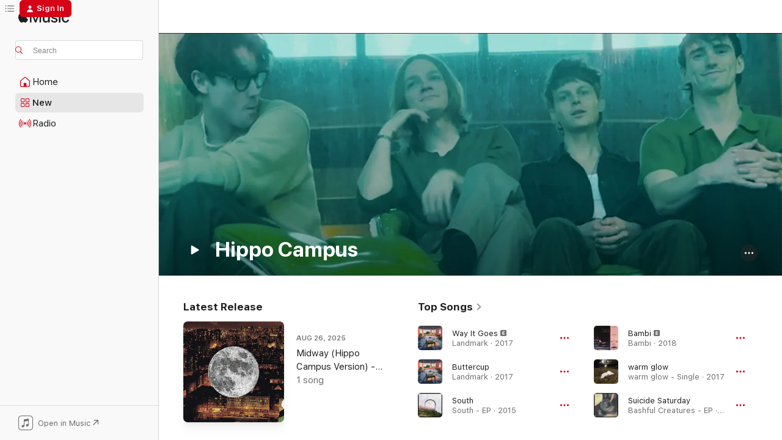

--- FILE ---
content_type: text/html
request_url: https://music.apple.com/us/artist/hippo-campus/920694238
body_size: 32322
content:
<!DOCTYPE html>
<html dir="ltr" lang="en-US">
    <head>
        <!-- prettier-ignore -->
        <meta charset="utf-8">
        <!-- prettier-ignore -->
        <meta http-equiv="X-UA-Compatible" content="IE=edge">
        <!-- prettier-ignore -->
        <meta
            name="viewport"
            content="width=device-width,initial-scale=1,interactive-widget=resizes-content"
        >
        <!-- prettier-ignore -->
        <meta name="applicable-device" content="pc,mobile">
        <!-- prettier-ignore -->
        <meta name="referrer" content="strict-origin">
        <!-- prettier-ignore -->
        <link
            rel="apple-touch-icon"
            sizes="180x180"
            href="/assets/favicon/favicon-180.png"
        >
        <!-- prettier-ignore -->
        <link
            rel="icon"
            type="image/png"
            sizes="32x32"
            href="/assets/favicon/favicon-32.png"
        >
        <!-- prettier-ignore -->
        <link
            rel="icon"
            type="image/png"
            sizes="16x16"
            href="/assets/favicon/favicon-16.png"
        >
        <!-- prettier-ignore -->
        <link
            rel="mask-icon"
            href="/assets/favicon/favicon.svg"
            color="#fa233b"
        >
        <!-- prettier-ignore -->
        <link rel="manifest" href="/manifest.json">

        <title>‎Hippo Campus - Apple Music</title><!-- HEAD_svelte-1cypuwr_START --><link rel="preconnect" href="//www.apple.com/wss/fonts" crossorigin="anonymous"><link rel="stylesheet" href="//www.apple.com/wss/fonts?families=SF+Pro,v4%7CSF+Pro+Icons,v1&amp;display=swap" type="text/css" referrerpolicy="strict-origin-when-cross-origin"><!-- HEAD_svelte-1cypuwr_END --><!-- HEAD_svelte-eg3hvx_START -->    <meta name="description" content="Listen to music by Hippo Campus on Apple Music. Find top songs and albums by Hippo Campus including Way It Goes, Buttercup and more."> <meta name="keywords" content="listen, Hippo Campus, music, songs, Alternative, apple music"> <link rel="canonical" href="https://music.apple.com/us/artist/hippo-campus/920694238">     <meta name="al:ios:app_store_id" content="1108187390"> <meta name="al:ios:app_name" content="Apple Music"> <meta name="apple:content_id" content="920694238"> <meta name="apple:title" content="Hippo Campus"> <meta name="apple:description" content="Listen to music by Hippo Campus on Apple Music. Find top songs and albums by Hippo Campus including Way It Goes, Buttercup and more.">   <meta property="og:title" content="Hippo Campus on Apple Music"> <meta property="og:description" content="Listen to music by Hippo Campus on Apple Music."> <meta property="og:site_name" content="Apple Music - Web Player"> <meta property="og:url" content="https://music.apple.com/us/artist/hippo-campus/920694238"> <meta property="og:image" content="https://is1-ssl.mzstatic.com/image/thumb/AMCArtistImages211/v4/52/8f/b9/528fb963-edec-2087-f90c-5932687debf7/a49580d2-1c7f-4c1c-b2f7-c4151744d870_ami-identity-9e93b732b48820722ea2f6be1e26c3b0-2024-07-16T11-39-56.804Z_cropped.png/1200x630cw.png"> <meta property="og:image:secure_url" content="https://is1-ssl.mzstatic.com/image/thumb/AMCArtistImages211/v4/52/8f/b9/528fb963-edec-2087-f90c-5932687debf7/a49580d2-1c7f-4c1c-b2f7-c4151744d870_ami-identity-9e93b732b48820722ea2f6be1e26c3b0-2024-07-16T11-39-56.804Z_cropped.png/1200x630cw.png"> <meta property="og:image:alt" content="Hippo Campus on Apple Music"> <meta property="og:image:width" content="1200"> <meta property="og:image:height" content="630"> <meta property="og:image:type" content="image/png"> <meta property="og:type" content="music.musician"> <meta property="og:locale" content="en_US">        <meta name="twitter:title" content="Hippo Campus on Apple Music"> <meta name="twitter:description" content="Listen to music by Hippo Campus on Apple Music."> <meta name="twitter:site" content="@AppleMusic"> <meta name="twitter:image" content="https://is1-ssl.mzstatic.com/image/thumb/AMCArtistImages211/v4/52/8f/b9/528fb963-edec-2087-f90c-5932687debf7/a49580d2-1c7f-4c1c-b2f7-c4151744d870_ami-identity-9e93b732b48820722ea2f6be1e26c3b0-2024-07-16T11-39-56.804Z_cropped.png/1200x630cw.png"> <meta name="twitter:image:alt" content="Hippo Campus on Apple Music"> <meta name="twitter:card" content="summary_large_image">       <!-- HTML_TAG_START -->
                <script id=schema:music-group type="application/ld+json">
                    {"@context":"http://schema.org","@type":"MusicGroup","name":"Hippo Campus","description":"In 2013, indie-rock band Hippo Campus got together in high school with one goal in mind: “Let’s start a band and make our friends dance.”\n\n∙ Lead vocalist Jake Luppen was a classically trained opera singer prior to forming the band.\n∙ Their 2017 jangle-pop-to-hip-hop debut album, \u003Ci>Landmark\u003C/i>, peaked at No. 3 on \u003Ci>Billboard\u003C/i>’s Heatseekers chart.\n∙ In 2019, they released \u003Ci>Demos I\u003C/i>—which featured eight of the ten songs from the previous year’s \u003Ci>Bambi\u003C/i>—offering fans insight into, as they put it, “where we were creatively throughout the process.”","image":"https://is1-ssl.mzstatic.com/image/thumb/AMCArtistImages211/v4/52/8f/b9/528fb963-edec-2087-f90c-5932687debf7/a49580d2-1c7f-4c1c-b2f7-c4151744d870_ami-identity-9e93b732b48820722ea2f6be1e26c3b0-2024-07-16T11-39-56.804Z_cropped.png/486x486bb.png","genre":["Alternative"],"tracks":[{"@type":"MusicRecording","name":"Way It Goes","duration":"PT4M5S","url":"https://music.apple.com/us/song/way-it-goes/1169416750","offers":{"@type":"Offer","category":"free","price":0},"audio":{"@type":"AudioObject","potentialAction":{"@type":"ListenAction","expectsAcceptanceOf":{"@type":"Offer","category":"free"},"target":{"@type":"EntryPoint","actionPlatform":"https://music.apple.com/us/song/way-it-goes/1169416750"}},"name":"Way It Goes","contentUrl":"https://audio-ssl.itunes.apple.com/itunes-assets/AudioPreview115/v4/87/87/f2/8787f265-3ecc-9cc9-2028-9049aa62e94c/mzaf_465304981824985469.plus.aac.ep.m4a","duration":"PT4M5S","uploadDate":"2017-01-16","thumbnailUrl":"https://is1-ssl.mzstatic.com/image/thumb/Music125/v4/31/63/59/316359d2-2468-c7e0-ee3b-988bc0f54f02/886446191041.jpg/1200x630cw.png"}},{"@type":"MusicRecording","name":"Buttercup","duration":"PT3M46S","url":"https://music.apple.com/us/song/buttercup/1169417219","offers":{"@type":"Offer","category":"free","price":0},"audio":{"@type":"AudioObject","potentialAction":{"@type":"ListenAction","expectsAcceptanceOf":{"@type":"Offer","category":"free"},"target":{"@type":"EntryPoint","actionPlatform":"https://music.apple.com/us/song/buttercup/1169417219"}},"name":"Buttercup","contentUrl":"https://audio-ssl.itunes.apple.com/itunes-assets/AudioPreview115/v4/7a/c1/f3/7ac1f355-6c3a-741f-e415-f888ca90300c/mzaf_1760439330828226172.plus.aac.ep.m4a","duration":"PT3M46S","uploadDate":"2017-02-24","thumbnailUrl":"https://is1-ssl.mzstatic.com/image/thumb/Music125/v4/31/63/59/316359d2-2468-c7e0-ee3b-988bc0f54f02/886446191041.jpg/1200x630cw.png"}},{"@type":"MusicRecording","name":"South","duration":"PT3M51S","url":"https://music.apple.com/us/song/south/1792036706","offers":{"@type":"Offer","category":"free","price":0},"audio":{"@type":"AudioObject","potentialAction":{"@type":"ListenAction","expectsAcceptanceOf":{"@type":"Offer","category":"free"},"target":{"@type":"EntryPoint","actionPlatform":"https://music.apple.com/us/song/south/1792036706"}},"name":"South","contentUrl":"https://audio-ssl.itunes.apple.com/itunes-assets/AudioPreview211/v4/d7/bd/9b/d7bd9b9e-b5dd-7ca8-fff6-3b976e792dd7/mzaf_13781343627906917675.plus.aac.ep.m4a","duration":"PT3M51S","uploadDate":"2015-10-02","thumbnailUrl":"https://is1-ssl.mzstatic.com/image/thumb/Music211/v4/80/d1/18/80d11818-fe3c-79f1-aeb9-06ae4f82d86f/855579005334.jpg/1200x630cw.png"}},{"@type":"MusicRecording","name":"Bambi","duration":"PT3M14S","url":"https://music.apple.com/us/song/bambi/1426075453","offers":{"@type":"Offer","category":"free","price":0},"audio":{"@type":"AudioObject","potentialAction":{"@type":"ListenAction","expectsAcceptanceOf":{"@type":"Offer","category":"free"},"target":{"@type":"EntryPoint","actionPlatform":"https://music.apple.com/us/song/bambi/1426075453"}},"name":"Bambi","contentUrl":"https://audio-ssl.itunes.apple.com/itunes-assets/AudioPreview125/v4/b1/a2/85/b1a28527-0ec0-37f5-6e5d-e2dfafcbe0e6/mzaf_10133217345399226588.plus.aac.ep.m4a","duration":"PT3M14S","uploadDate":"2018-08-23","thumbnailUrl":"https://is1-ssl.mzstatic.com/image/thumb/Music118/v4/10/2e/7a/102e7a08-12b6-6b5e-851f-31eff933f23f/192562865842.jpg/1200x630cw.png"}},{"@type":"MusicRecording","name":"warm glow","duration":"PT5M58S","url":"https://music.apple.com/us/song/warm-glow/1276768578","offers":{"@type":"Offer","category":"free","price":0},"audio":{"@type":"AudioObject","potentialAction":{"@type":"ListenAction","expectsAcceptanceOf":{"@type":"Offer","category":"free"},"target":{"@type":"EntryPoint","actionPlatform":"https://music.apple.com/us/song/warm-glow/1276768578"}},"name":"warm glow","contentUrl":"https://audio-ssl.itunes.apple.com/itunes-assets/AudioPreview115/v4/af/57/ae/af57aef4-a33d-6d5e-36b3-0eca397c4cb4/mzaf_18092154631779940733.plus.aac.ep.m4a","duration":"PT5M58S","uploadDate":"2017-09-12","thumbnailUrl":"https://is1-ssl.mzstatic.com/image/thumb/Music114/v4/03/c0/80/03c08027-c554-17a8-9f04-dc6dae7d927b/886446711119.jpg/1200x630cw.png"}},{"@type":"MusicRecording","name":"Suicide Saturday","duration":"PT3M32S","url":"https://music.apple.com/us/song/suicide-saturday/1792036766","offers":{"@type":"Offer","category":"free","price":0},"audio":{"@type":"AudioObject","potentialAction":{"@type":"ListenAction","expectsAcceptanceOf":{"@type":"Offer","category":"free"},"target":{"@type":"EntryPoint","actionPlatform":"https://music.apple.com/us/song/suicide-saturday/1792036766"}},"name":"Suicide Saturday","contentUrl":"https://audio-ssl.itunes.apple.com/itunes-assets/AudioPreview221/v4/63/a9/ae/63a9ae8f-c1cb-73ac-ec3d-3d5c1b30685b/mzaf_15102950735819406725.plus.aac.ep.m4a","duration":"PT3M32S","uploadDate":"2014-11-18","thumbnailUrl":"https://is1-ssl.mzstatic.com/image/thumb/Music211/v4/12/ee/3a/12ee3a71-af0a-3079-6a75-8b6cc2bbbdb0/855579005303.jpg/1200x630cw.png"}},{"@type":"MusicRecording","name":"baseball","duration":"PT3M18S","url":"https://music.apple.com/us/song/baseball/1276768140","offers":{"@type":"Offer","category":"free","price":0},"audio":{"@type":"AudioObject","potentialAction":{"@type":"ListenAction","expectsAcceptanceOf":{"@type":"Offer","category":"free"},"target":{"@type":"EntryPoint","actionPlatform":"https://music.apple.com/us/song/baseball/1276768140"}},"name":"baseball","contentUrl":"https://audio-ssl.itunes.apple.com/itunes-assets/AudioPreview125/v4/f6/5d/3a/f65d3a16-c29d-c3b1-8be5-7b9392094143/mzaf_3133410868504250902.plus.aac.ep.m4a","duration":"PT3M18S","uploadDate":"2017-09-12","thumbnailUrl":"https://is1-ssl.mzstatic.com/image/thumb/Music114/v4/03/c0/80/03c08027-c554-17a8-9f04-dc6dae7d927b/886446711119.jpg/1200x630cw.png"}},{"@type":"MusicRecording","name":"Paranoid","duration":"PT3M41S","url":"https://music.apple.com/us/song/paranoid/1740786906","offers":{"@type":"Offer","category":"free","price":0},"audio":{"@type":"AudioObject","potentialAction":{"@type":"ListenAction","expectsAcceptanceOf":{"@type":"Offer","category":"free"},"target":{"@type":"EntryPoint","actionPlatform":"https://music.apple.com/us/song/paranoid/1740786906"}},"name":"Paranoid","contentUrl":"https://audio-ssl.itunes.apple.com/itunes-assets/AudioPreview211/v4/2f/57/b8/2f57b8fe-5a66-e835-b826-978b020fe7c1/mzaf_17159768207941191501.plus.aac.ep.m4a","duration":"PT3M41S","uploadDate":"2024-07-16","thumbnailUrl":"https://is1-ssl.mzstatic.com/image/thumb/Music211/v4/80/fb/a6/80fba6c3-567f-e6fd-914f-2d1bb599499a/46555.jpg/1200x630cw.png"}},{"@type":"MusicRecording","name":"Vines","duration":"PT2M39S","url":"https://music.apple.com/us/song/vines/1169416897","offers":{"@type":"Offer","category":"free","price":0},"audio":{"@type":"AudioObject","potentialAction":{"@type":"ListenAction","expectsAcceptanceOf":{"@type":"Offer","category":"free"},"target":{"@type":"EntryPoint","actionPlatform":"https://music.apple.com/us/song/vines/1169416897"}},"name":"Vines","contentUrl":"https://audio-ssl.itunes.apple.com/itunes-assets/AudioPreview115/v4/5e/ca/d8/5ecad8da-10ca-dcc9-ae5b-5f8432533647/mzaf_13045989115033067119.plus.aac.ep.m4a","duration":"PT2M39S","uploadDate":"2017-02-24","thumbnailUrl":"https://is1-ssl.mzstatic.com/image/thumb/Music125/v4/31/63/59/316359d2-2468-c7e0-ee3b-988bc0f54f02/886446191041.jpg/1200x630cw.png"}},{"@type":"MusicRecording","name":"Simple Season","duration":"PT3M27S","url":"https://music.apple.com/us/song/simple-season/1169416931","offers":{"@type":"Offer","category":"free","price":0},"audio":{"@type":"AudioObject","potentialAction":{"@type":"ListenAction","expectsAcceptanceOf":{"@type":"Offer","category":"free"},"target":{"@type":"EntryPoint","actionPlatform":"https://music.apple.com/us/song/simple-season/1169416931"}},"name":"Simple Season","contentUrl":"https://audio-ssl.itunes.apple.com/itunes-assets/AudioPreview125/v4/48/8c/45/488c45aa-5b9c-9d00-9743-be6bda8b4354/mzaf_18215606033797417190.plus.aac.ep.m4a","duration":"PT3M27S","uploadDate":"2017-02-24","thumbnailUrl":"https://is1-ssl.mzstatic.com/image/thumb/Music125/v4/31/63/59/316359d2-2468-c7e0-ee3b-988bc0f54f02/886446191041.jpg/1200x630cw.png"}},{"@type":"MusicRecording","name":"Everything At Once","duration":"PT3M49S","url":"https://music.apple.com/us/song/everything-at-once/1740786912","offers":{"@type":"Offer","category":"free","price":0},"audio":{"@type":"AudioObject","potentialAction":{"@type":"ListenAction","expectsAcceptanceOf":{"@type":"Offer","category":"free"},"target":{"@type":"EntryPoint","actionPlatform":"https://music.apple.com/us/song/everything-at-once/1740786912"}},"name":"Everything At Once","contentUrl":"https://audio-ssl.itunes.apple.com/itunes-assets/AudioPreview211/v4/b4/9d/c4/b49dc444-ed60-9711-0215-f88bebb2c436/mzaf_4086934668210030639.plus.aac.ep.m4a","duration":"PT3M49S","uploadDate":"2024-04-30","thumbnailUrl":"https://is1-ssl.mzstatic.com/image/thumb/Music211/v4/80/fb/a6/80fba6c3-567f-e6fd-914f-2d1bb599499a/46555.jpg/1200x630cw.png"}},{"@type":"MusicRecording","name":"Moonshine","duration":"PT4M","url":"https://music.apple.com/us/song/moonshine/1667676204","offers":{"@type":"Offer","category":"free","price":0},"audio":{"@type":"AudioObject","potentialAction":{"@type":"ListenAction","expectsAcceptanceOf":{"@type":"Offer","category":"free"},"target":{"@type":"EntryPoint","actionPlatform":"https://music.apple.com/us/song/moonshine/1667676204"}},"name":"Moonshine","contentUrl":"https://audio-ssl.itunes.apple.com/itunes-assets/AudioPreview113/v4/20/11/7e/20117e6b-666b-5c78-d221-d7115cacb362/mzaf_14311498116920813759.plus.aac.ep.m4a","duration":"PT4M","uploadDate":"2023-04-11","thumbnailUrl":"https://is1-ssl.mzstatic.com/image/thumb/Music113/v4/ef/74/d7/ef74d7d4-e890-790b-f8bb-9da0c72777a2/197187860753.jpg/1200x630cw.png"}},{"@type":"MusicRecording","name":"Monsoon","duration":"PT3M42S","url":"https://music.apple.com/us/song/monsoon/1169417042","offers":{"@type":"Offer","category":"free","price":0},"audio":{"@type":"AudioObject","potentialAction":{"@type":"ListenAction","expectsAcceptanceOf":{"@type":"Offer","category":"free"},"target":{"@type":"EntryPoint","actionPlatform":"https://music.apple.com/us/song/monsoon/1169417042"}},"name":"Monsoon","contentUrl":"https://audio-ssl.itunes.apple.com/itunes-assets/AudioPreview125/v4/2e/ce/a2/2ecea230-c57b-263a-f8c4-945816eafb32/mzaf_18220092095859821616.plus.aac.ep.m4a","duration":"PT3M42S","uploadDate":"2016-11-21","thumbnailUrl":"https://is1-ssl.mzstatic.com/image/thumb/Music125/v4/31/63/59/316359d2-2468-c7e0-ee3b-988bc0f54f02/886446191041.jpg/1200x630cw.png"}},{"@type":"MusicRecording","name":"Ride or Die","duration":"PT3M30S","url":"https://music.apple.com/us/song/ride-or-die/1585430610","offers":{"@type":"Offer","category":"free","price":0},"audio":{"@type":"AudioObject","potentialAction":{"@type":"ListenAction","expectsAcceptanceOf":{"@type":"Offer","category":"free"},"target":{"@type":"EntryPoint","actionPlatform":"https://music.apple.com/us/song/ride-or-die/1585430610"}},"name":"Ride or Die","contentUrl":"https://audio-ssl.itunes.apple.com/itunes-assets/AudioPreview115/v4/25/65/81/256581f9-4eb1-27fe-669e-0024a99897de/mzaf_5660070714432787337.plus.aac.ep.m4a","duration":"PT3M30S","uploadDate":"2022-01-11","thumbnailUrl":"https://is1-ssl.mzstatic.com/image/thumb/Music125/v4/7d/e3/0c/7de30c48-b139-2253-9b92-67aa65ea6542/196292441680.jpg/1200x630cw.png"}},{"@type":"MusicRecording","name":"Poems","duration":"PT5M23S","url":"https://music.apple.com/us/song/poems/1169416956","offers":{"@type":"Offer","category":"free","price":0},"audio":{"@type":"AudioObject","potentialAction":{"@type":"ListenAction","expectsAcceptanceOf":{"@type":"Offer","category":"free"},"target":{"@type":"EntryPoint","actionPlatform":"https://music.apple.com/us/song/poems/1169416956"}},"name":"Poems","contentUrl":"https://audio-ssl.itunes.apple.com/itunes-assets/AudioPreview125/v4/6c/70/70/6c7070b4-f456-42d6-3deb-17b796980913/mzaf_7090807397501786391.plus.aac.ep.m4a","duration":"PT5M23S","uploadDate":"2017-02-24","thumbnailUrl":"https://is1-ssl.mzstatic.com/image/thumb/Music125/v4/31/63/59/316359d2-2468-c7e0-ee3b-988bc0f54f02/886446191041.jpg/1200x630cw.png"}},{"@type":"MusicRecording","name":"Epitaph","duration":"PT4M15S","url":"https://music.apple.com/us/song/epitaph/1169416899","offers":{"@type":"Offer","category":"free","price":0},"audio":{"@type":"AudioObject","potentialAction":{"@type":"ListenAction","expectsAcceptanceOf":{"@type":"Offer","category":"free"},"target":{"@type":"EntryPoint","actionPlatform":"https://music.apple.com/us/song/epitaph/1169416899"}},"name":"Epitaph","contentUrl":"https://audio-ssl.itunes.apple.com/itunes-assets/AudioPreview125/v4/2a/26/67/2a26677d-1af7-2eef-00af-44c2a9a1eb18/mzaf_274425908127365987.plus.aac.ep.m4a","duration":"PT4M15S","uploadDate":"2017-02-24","thumbnailUrl":"https://is1-ssl.mzstatic.com/image/thumb/Music125/v4/31/63/59/316359d2-2468-c7e0-ee3b-988bc0f54f02/886446191041.jpg/1200x630cw.png"}},{"@type":"MusicRecording","name":"Boys","duration":"PT4M13S","url":"https://music.apple.com/us/song/boys/1585431007","offers":{"@type":"Offer","category":"free","price":0},"audio":{"@type":"AudioObject","potentialAction":{"@type":"ListenAction","expectsAcceptanceOf":{"@type":"Offer","category":"free"},"target":{"@type":"EntryPoint","actionPlatform":"https://music.apple.com/us/song/boys/1585431007"}},"name":"Boys","contentUrl":"https://audio-ssl.itunes.apple.com/itunes-assets/AudioPreview115/v4/0b/90/9b/0b909b7e-42af-8cc2-4673-743bff8e2d8e/mzaf_13434401580021581931.plus.aac.ep.m4a","duration":"PT4M13S","uploadDate":"2021-10-19","thumbnailUrl":"https://is1-ssl.mzstatic.com/image/thumb/Music125/v4/7d/e3/0c/7de30c48-b139-2253-9b92-67aa65ea6542/196292441680.jpg/1200x630cw.png"}},{"@type":"MusicRecording","name":"Violet","duration":"PT4M5S","url":"https://music.apple.com/us/song/violet/1792036711","offers":{"@type":"Offer","category":"free","price":0},"audio":{"@type":"AudioObject","potentialAction":{"@type":"ListenAction","expectsAcceptanceOf":{"@type":"Offer","category":"free"},"target":{"@type":"EntryPoint","actionPlatform":"https://music.apple.com/us/song/violet/1792036711"}},"name":"Violet","contentUrl":"https://audio-ssl.itunes.apple.com/itunes-assets/AudioPreview221/v4/7c/49/48/7c494853-8054-b52e-d1e0-7365f7556733/mzaf_10308919545414898555.plus.aac.ep.m4a","duration":"PT4M5S","uploadDate":"2015-10-02","thumbnailUrl":"https://is1-ssl.mzstatic.com/image/thumb/Music211/v4/80/d1/18/80d11818-fe3c-79f1-aeb9-06ae4f82d86f/855579005334.jpg/1200x630cw.png"}},{"@type":"MusicRecording","name":"Boyish","duration":"PT3M24S","url":"https://music.apple.com/us/song/boyish/1169417116","offers":{"@type":"Offer","category":"free","price":0},"audio":{"@type":"AudioObject","potentialAction":{"@type":"ListenAction","expectsAcceptanceOf":{"@type":"Offer","category":"free"},"target":{"@type":"EntryPoint","actionPlatform":"https://music.apple.com/us/song/boyish/1169417116"}},"name":"Boyish","contentUrl":"https://audio-ssl.itunes.apple.com/itunes-assets/AudioPreview125/v4/7e/30/ab/7e30ab5d-f035-e2c1-65c5-f337c26a286c/mzaf_7083090182809459337.plus.aac.ep.m4a","duration":"PT3M24S","uploadDate":"2016-10-11","thumbnailUrl":"https://is1-ssl.mzstatic.com/image/thumb/Music125/v4/31/63/59/316359d2-2468-c7e0-ee3b-988bc0f54f02/886446191041.jpg/1200x630cw.png"}},{"@type":"MusicRecording","name":"Vacation","duration":"PT4M34S","url":"https://music.apple.com/us/song/vacation/1169417044","offers":{"@type":"Offer","category":"free","price":0},"audio":{"@type":"AudioObject","potentialAction":{"@type":"ListenAction","expectsAcceptanceOf":{"@type":"Offer","category":"free"},"target":{"@type":"EntryPoint","actionPlatform":"https://music.apple.com/us/song/vacation/1169417044"}},"name":"Vacation","contentUrl":"https://audio-ssl.itunes.apple.com/itunes-assets/AudioPreview125/v4/28/99/32/2899324b-e9d1-aa7d-8e4c-91086fd88a44/mzaf_17167680302001642541.plus.aac.ep.m4a","duration":"PT4M34S","uploadDate":"2017-02-24","thumbnailUrl":"https://is1-ssl.mzstatic.com/image/thumb/Music125/v4/31/63/59/316359d2-2468-c7e0-ee3b-988bc0f54f02/886446191041.jpg/1200x630cw.png"}},{"@type":"MusicRecording","name":"Yippie Ki Yay","duration":"PT4M26S","url":"https://music.apple.com/us/song/yippie-ki-yay/1667676209","offers":{"@type":"Offer","category":"free","price":0},"audio":{"@type":"AudioObject","potentialAction":{"@type":"ListenAction","expectsAcceptanceOf":{"@type":"Offer","category":"free"},"target":{"@type":"EntryPoint","actionPlatform":"https://music.apple.com/us/song/yippie-ki-yay/1667676209"}},"name":"Yippie Ki Yay","contentUrl":"https://audio-ssl.itunes.apple.com/itunes-assets/AudioPreview116/v4/4d/e7/20/4de72030-ade4-093a-5f6e-6d640c239b3e/mzaf_12037858148746101640.plus.aac.ep.m4a","duration":"PT4M26S","uploadDate":"2023-04-14","thumbnailUrl":"https://is1-ssl.mzstatic.com/image/thumb/Music113/v4/ef/74/d7/ef74d7d4-e890-790b-f8bb-9da0c72777a2/197187860753.jpg/1200x630cw.png"}},{"@type":"MusicRecording","name":"Tuesday","duration":"PT3M16S","url":"https://music.apple.com/us/song/tuesday/1169416944","offers":{"@type":"Offer","category":"free","price":0},"audio":{"@type":"AudioObject","potentialAction":{"@type":"ListenAction","expectsAcceptanceOf":{"@type":"Offer","category":"free"},"target":{"@type":"EntryPoint","actionPlatform":"https://music.apple.com/us/song/tuesday/1169416944"}},"name":"Tuesday","contentUrl":"https://audio-ssl.itunes.apple.com/itunes-assets/AudioPreview125/v4/29/0d/95/290d9506-75bf-19b5-d2de-35d70db4a3af/mzaf_15024234085798891046.plus.aac.ep.m4a","duration":"PT3M16S","uploadDate":"2017-02-24","thumbnailUrl":"https://is1-ssl.mzstatic.com/image/thumb/Music125/v4/31/63/59/316359d2-2468-c7e0-ee3b-988bc0f54f02/886446191041.jpg/1200x630cw.png"}},{"@type":"MusicRecording","name":"Bang Bang","duration":"PT2M54S","url":"https://music.apple.com/us/song/bang-bang/1585430598","offers":{"@type":"Offer","category":"free","price":0},"audio":{"@type":"AudioObject","potentialAction":{"@type":"ListenAction","expectsAcceptanceOf":{"@type":"Offer","category":"free"},"target":{"@type":"EntryPoint","actionPlatform":"https://music.apple.com/us/song/bang-bang/1585430598"}},"name":"Bang Bang","contentUrl":"https://audio-ssl.itunes.apple.com/itunes-assets/AudioPreview125/v4/fb/52/d5/fb52d582-dd03-e953-d606-d1ffbaa88d32/mzaf_2723284344660583580.plus.aac.ep.m4a","duration":"PT2M54S","uploadDate":"2022-02-01","thumbnailUrl":"https://is1-ssl.mzstatic.com/image/thumb/Music125/v4/7d/e3/0c/7de30c48-b139-2253-9b92-67aa65ea6542/196292441680.jpg/1200x630cw.png"}},{"@type":"MusicRecording","name":"Doubt","duration":"PT3M13S","url":"https://music.apple.com/us/song/doubt/1426075166","offers":{"@type":"Offer","category":"free","price":0},"audio":{"@type":"AudioObject","potentialAction":{"@type":"ListenAction","expectsAcceptanceOf":{"@type":"Offer","category":"free"},"target":{"@type":"EntryPoint","actionPlatform":"https://music.apple.com/us/song/doubt/1426075166"}},"name":"Doubt","contentUrl":"https://audio-ssl.itunes.apple.com/itunes-assets/AudioPreview115/v4/9a/3c/cf/9a3ccfd4-6adb-7502-3d79-cbc773b1499a/mzaf_6090654041619179617.plus.aac.ep.m4a","duration":"PT3M13S","uploadDate":"2018-09-28","thumbnailUrl":"https://is1-ssl.mzstatic.com/image/thumb/Music118/v4/10/2e/7a/102e7a08-12b6-6b5e-851f-31eff933f23f/192562865842.jpg/1200x630cw.png"}}],"albums":[{"@type":"MusicAlbum","image":"https://is1-ssl.mzstatic.com/image/thumb/Music211/v4/80/fb/a6/80fba6c3-567f-e6fd-914f-2d1bb599499a/46555.jpg/486x486bb.png","url":"https://music.apple.com/us/album/flood/1740786900","name":"Flood","byArtist":{"@type":"MusicGroup","url":"https://music.apple.com/us/artist/hippo-campus/920694238","name":"Hippo Campus"}},{"@type":"MusicAlbum","image":"https://is1-ssl.mzstatic.com/image/thumb/Music125/v4/7d/e3/0c/7de30c48-b139-2253-9b92-67aa65ea6542/196292441680.jpg/486x486bb.png","url":"https://music.apple.com/us/album/lp3/1585430397","name":"LP3","byArtist":{"@type":"MusicGroup","url":"https://music.apple.com/us/artist/hippo-campus/920694238","name":"Hippo Campus"}},{"@type":"MusicAlbum","image":"https://is1-ssl.mzstatic.com/image/thumb/Music118/v4/10/2e/7a/102e7a08-12b6-6b5e-851f-31eff933f23f/192562865842.jpg/486x486bb.png","url":"https://music.apple.com/us/album/bambi/1426075153","name":"Bambi","byArtist":{"@type":"MusicGroup","url":"https://music.apple.com/us/artist/hippo-campus/920694238","name":"Hippo Campus"}},{"@type":"MusicAlbum","image":"https://is1-ssl.mzstatic.com/image/thumb/Music125/v4/31/63/59/316359d2-2468-c7e0-ee3b-988bc0f54f02/886446191041.jpg/486x486bb.png","url":"https://music.apple.com/us/album/landmark/1169416199","name":"Landmark","byArtist":{"@type":"MusicGroup","url":"https://music.apple.com/us/artist/hippo-campus/920694238","name":"Hippo Campus"}}],"url":"https://music.apple.com/us/artist/hippo-campus/920694238","potentialAction":{"@type":"ListenAction","expectsAcceptanceOf":{"@type":"Offer","category":"free"},"target":{"@type":"EntryPoint","actionPlatform":"https://music.apple.com/us/artist/hippo-campus/920694238"}}}
                </script>
                <!-- HTML_TAG_END -->    <!-- HEAD_svelte-eg3hvx_END -->
      <script type="module" crossorigin src="/assets/index~8a6f659a1b.js"></script>
      <link rel="stylesheet" href="/assets/index~99bed3cf08.css">
      <script type="module">import.meta.url;import("_").catch(()=>1);async function* g(){};window.__vite_is_modern_browser=true;</script>
      <script type="module">!function(){if(window.__vite_is_modern_browser)return;console.warn("vite: loading legacy chunks, syntax error above and the same error below should be ignored");var e=document.getElementById("vite-legacy-polyfill"),n=document.createElement("script");n.src=e.src,n.onload=function(){System.import(document.getElementById('vite-legacy-entry').getAttribute('data-src'))},document.body.appendChild(n)}();</script>
    </head>
    <body>
        <script src="/assets/focus-visible/focus-visible.min.js"></script>
        
        <script
            async
            src="/includes/js-cdn/musickit/v3/amp/musickit.js"
        ></script>
        <script
            type="module"
            async
            src="/includes/js-cdn/musickit/v3/components/musickit-components/musickit-components.esm.js"
        ></script>
        <script
            nomodule
            async
            src="/includes/js-cdn/musickit/v3/components/musickit-components/musickit-components.js"
        ></script>
        <svg style="display: none" xmlns="http://www.w3.org/2000/svg">
            <symbol id="play-circle-fill" viewBox="0 0 60 60">
                <path
                    class="icon-circle-fill__circle"
                    fill="var(--iconCircleFillBG, transparent)"
                    d="M30 60c16.411 0 30-13.617 30-30C60 13.588 46.382 0 29.971 0 13.588 0 .001 13.588.001 30c0 16.383 13.617 30 30 30Z"
                />
                <path
                    fill="var(--iconFillArrow, var(--keyColor, black))"
                    d="M24.411 41.853c-1.41.853-3.028.177-3.028-1.294V19.47c0-1.44 1.735-2.058 3.028-1.294l17.265 10.235a1.89 1.89 0 0 1 0 3.265L24.411 41.853Z"
                />
            </symbol>
        </svg>
        <div class="body-container">
              <div class="app-container svelte-t3vj1e" data-testid="app-container">   <div class="header svelte-rjjbqs" data-testid="header"><nav data-testid="navigation" class="navigation svelte-13li0vp"><div class="navigation__header svelte-13li0vp"><div data-testid="logo" class="logo svelte-1o7dz8w"> <a aria-label="Apple Music" role="img" href="https://music.apple.com/us/home" class="svelte-1o7dz8w"><svg height="20" viewBox="0 0 83 20" width="83" xmlns="http://www.w3.org/2000/svg" class="logo" aria-hidden="true"><path d="M34.752 19.746V6.243h-.088l-5.433 13.503h-2.074L21.711 6.243h-.087v13.503h-2.548V1.399h3.235l5.833 14.621h.1l5.82-14.62h3.248v18.347h-2.56zm16.649 0h-2.586v-2.263h-.062c-.725 1.602-2.061 2.504-4.072 2.504-2.86 0-4.61-1.894-4.61-4.958V6.37h2.698v8.125c0 2.034.95 3.127 2.81 3.127 1.95 0 3.124-1.373 3.124-3.458V6.37H51.4v13.376zm7.394-13.618c3.06 0 5.046 1.73 5.134 4.196h-2.536c-.15-1.296-1.087-2.11-2.598-2.11-1.462 0-2.436.724-2.436 1.793 0 .839.6 1.41 2.023 1.741l2.136.496c2.686.636 3.71 1.704 3.71 3.636 0 2.442-2.236 4.12-5.333 4.12-3.285 0-5.26-1.64-5.509-4.183h2.673c.25 1.398 1.187 2.085 2.836 2.085 1.623 0 2.623-.687 2.623-1.78 0-.865-.487-1.373-1.924-1.704l-2.136-.508c-2.498-.585-3.735-1.806-3.735-3.75 0-2.391 2.049-4.032 5.072-4.032zM66.1 2.836c0-.878.7-1.577 1.561-1.577.862 0 1.55.7 1.55 1.577 0 .864-.688 1.576-1.55 1.576a1.573 1.573 0 0 1-1.56-1.576zm.212 3.534h2.698v13.376h-2.698zm14.089 4.603c-.275-1.424-1.324-2.556-3.085-2.556-2.086 0-3.46 1.767-3.46 4.64 0 2.938 1.386 4.642 3.485 4.642 1.66 0 2.748-.928 3.06-2.48H83C82.713 18.067 80.477 20 77.317 20c-3.76 0-6.208-2.62-6.208-6.942 0-4.247 2.448-6.93 6.183-6.93 3.385 0 5.446 2.213 5.683 4.845h-2.573zM10.824 3.189c-.698.834-1.805 1.496-2.913 1.398-.145-1.128.41-2.33 1.036-3.065C9.644.662 10.848.05 11.835 0c.121 1.178-.336 2.33-1.01 3.19zm.999 1.619c.624.049 2.425.244 3.578 1.98-.096.074-2.137 1.272-2.113 3.79.024 3.01 2.593 4.012 2.617 4.037-.024.074-.407 1.419-1.344 2.812-.817 1.224-1.657 2.422-3.002 2.447-1.297.024-1.73-.783-3.218-.783-1.489 0-1.97.758-3.194.807-1.297.048-2.28-1.297-3.097-2.52C.368 14.908-.904 10.408.825 7.375c.84-1.516 2.377-2.47 4.034-2.495 1.273-.023 2.45.857 3.218.857.769 0 2.137-1.027 3.746-.93z"></path></svg></a>   </div> <div class="search-input-wrapper svelte-nrtdem" data-testid="search-input"><div data-testid="amp-search-input" aria-controls="search-suggestions" aria-expanded="false" aria-haspopup="listbox" aria-owns="search-suggestions" class="search-input-container svelte-rg26q6" tabindex="-1" role=""><div class="flex-container svelte-rg26q6"><form id="search-input-form" class="svelte-rg26q6"><svg height="16" width="16" viewBox="0 0 16 16" class="search-svg" aria-hidden="true"><path d="M11.87 10.835c.018.015.035.03.051.047l3.864 3.863a.735.735 0 1 1-1.04 1.04l-3.863-3.864a.744.744 0 0 1-.047-.051 6.667 6.667 0 1 1 1.035-1.035zM6.667 12a5.333 5.333 0 1 0 0-10.667 5.333 5.333 0 0 0 0 10.667z"></path></svg> <input aria-autocomplete="list" aria-multiline="false" aria-controls="search-suggestions" aria-label="Search" placeholder="Search" spellcheck="false" autocomplete="off" autocorrect="off" autocapitalize="off" type="text" inputmode="search" class="search-input__text-field svelte-rg26q6" data-testid="search-input__text-field"></form> </div> <div data-testid="search-scope-bar"></div>   </div> </div></div> <div data-testid="navigation-content" class="navigation__content svelte-13li0vp" id="navigation" aria-hidden="false"><div class="navigation__scrollable-container svelte-13li0vp"><div data-testid="navigation-items-primary" class="navigation-items navigation-items--primary svelte-ng61m8"> <ul class="navigation-items__list svelte-ng61m8">  <li class="navigation-item navigation-item__home svelte-1a5yt87" aria-selected="false" data-testid="navigation-item"> <a href="https://music.apple.com/us/home" class="navigation-item__link svelte-1a5yt87" role="button" data-testid="home" aria-pressed="false"><div class="navigation-item__content svelte-zhx7t9"> <span class="navigation-item__icon svelte-zhx7t9"> <svg width="24" height="24" viewBox="0 0 24 24" xmlns="http://www.w3.org/2000/svg" aria-hidden="true"><path d="M5.93 20.16a1.94 1.94 0 0 1-1.43-.502c-.334-.335-.502-.794-.502-1.393v-7.142c0-.362.062-.688.177-.953.123-.264.326-.529.6-.75l6.145-5.157c.176-.141.344-.247.52-.318.176-.07.362-.105.564-.105.194 0 .388.035.565.105.176.07.352.177.52.318l6.146 5.158c.273.23.467.476.59.75.124.264.177.59.177.96v7.134c0 .59-.159 1.058-.503 1.393-.335.335-.811.503-1.428.503H5.929Zm12.14-1.172c.221 0 .406-.07.547-.212a.688.688 0 0 0 .22-.511v-7.142c0-.177-.026-.344-.087-.459a.97.97 0 0 0-.265-.353l-6.154-5.149a.756.756 0 0 0-.177-.115.37.37 0 0 0-.15-.035.37.37 0 0 0-.158.035l-.177.115-6.145 5.15a.982.982 0 0 0-.274.352 1.13 1.13 0 0 0-.088.468v7.133c0 .203.08.379.23.511a.744.744 0 0 0 .546.212h12.133Zm-8.323-4.7c0-.176.062-.326.177-.432a.6.6 0 0 1 .423-.159h3.315c.176 0 .326.053.432.16s.159.255.159.431v4.973H9.756v-4.973Z"></path></svg> </span> <span class="navigation-item__label svelte-zhx7t9"> Home </span> </div></a>  </li>  <li class="navigation-item navigation-item__new svelte-1a5yt87" aria-selected="false" data-testid="navigation-item"> <a href="https://music.apple.com/us/new" class="navigation-item__link svelte-1a5yt87" role="button" data-testid="new" aria-pressed="false"><div class="navigation-item__content svelte-zhx7t9"> <span class="navigation-item__icon svelte-zhx7t9"> <svg height="24" viewBox="0 0 24 24" width="24" aria-hidden="true"><path d="M9.92 11.354c.966 0 1.453-.487 1.453-1.49v-3.4c0-1.004-.487-1.483-1.453-1.483H6.452C5.487 4.981 5 5.46 5 6.464v3.4c0 1.003.487 1.49 1.452 1.49zm7.628 0c.965 0 1.452-.487 1.452-1.49v-3.4c0-1.004-.487-1.483-1.452-1.483h-3.46c-.974 0-1.46.479-1.46 1.483v3.4c0 1.003.486 1.49 1.46 1.49zm-7.65-1.073h-3.43c-.266 0-.396-.137-.396-.418v-3.4c0-.273.13-.41.396-.41h3.43c.265 0 .402.137.402.41v3.4c0 .281-.137.418-.403.418zm7.634 0h-3.43c-.273 0-.402-.137-.402-.418v-3.4c0-.273.129-.41.403-.41h3.43c.265 0 .395.137.395.41v3.4c0 .281-.13.418-.396.418zm-7.612 8.7c.966 0 1.453-.48 1.453-1.483v-3.407c0-.996-.487-1.483-1.453-1.483H6.452c-.965 0-1.452.487-1.452 1.483v3.407c0 1.004.487 1.483 1.452 1.483zm7.628 0c.965 0 1.452-.48 1.452-1.483v-3.407c0-.996-.487-1.483-1.452-1.483h-3.46c-.974 0-1.46.487-1.46 1.483v3.407c0 1.004.486 1.483 1.46 1.483zm-7.65-1.072h-3.43c-.266 0-.396-.137-.396-.41v-3.4c0-.282.13-.418.396-.418h3.43c.265 0 .402.136.402.418v3.4c0 .273-.137.41-.403.41zm7.634 0h-3.43c-.273 0-.402-.137-.402-.41v-3.4c0-.282.129-.418.403-.418h3.43c.265 0 .395.136.395.418v3.4c0 .273-.13.41-.396.41z" fill-opacity=".95"></path></svg> </span> <span class="navigation-item__label svelte-zhx7t9"> New </span> </div></a>  </li>  <li class="navigation-item navigation-item__radio svelte-1a5yt87" aria-selected="false" data-testid="navigation-item"> <a href="https://music.apple.com/us/radio" class="navigation-item__link svelte-1a5yt87" role="button" data-testid="radio" aria-pressed="false"><div class="navigation-item__content svelte-zhx7t9"> <span class="navigation-item__icon svelte-zhx7t9"> <svg width="24" height="24" viewBox="0 0 24 24" xmlns="http://www.w3.org/2000/svg" aria-hidden="true"><path d="M19.359 18.57C21.033 16.818 22 14.461 22 11.89s-.967-4.93-2.641-6.68c-.276-.292-.653-.26-.868-.023-.222.246-.176.591.085.868 1.466 1.535 2.272 3.593 2.272 5.835 0 2.241-.806 4.3-2.272 5.835-.261.268-.307.621-.085.86.215.245.592.276.868-.016zm-13.85.014c.222-.238.176-.59-.085-.86-1.474-1.535-2.272-3.593-2.272-5.834 0-2.242.798-4.3 2.272-5.835.261-.277.307-.622.085-.868-.215-.238-.592-.269-.868.023C2.967 6.96 2 9.318 2 11.89s.967 4.929 2.641 6.68c.276.29.653.26.868.014zm1.957-1.873c.223-.253.162-.583-.1-.867-.951-1.068-1.473-2.45-1.473-3.954 0-1.505.522-2.887 1.474-3.954.26-.284.322-.614.1-.876-.23-.26-.622-.26-.891.039-1.175 1.274-1.827 2.963-1.827 4.79 0 1.82.652 3.517 1.827 4.784.269.3.66.307.89.038zm9.958-.038c1.175-1.267 1.827-2.964 1.827-4.783 0-1.828-.652-3.517-1.827-4.791-.269-.3-.66-.3-.89-.039-.23.262-.162.592.092.876.96 1.067 1.481 2.449 1.481 3.954 0 1.504-.522 2.886-1.481 3.954-.254.284-.323.614-.092.867.23.269.621.261.89-.038zm-8.061-1.966c.23-.26.13-.568-.092-.883-.415-.522-.63-1.197-.63-1.934 0-.737.215-1.413.63-1.943.222-.307.322-.614.092-.875s-.653-.261-.906.054a4.385 4.385 0 0 0-.968 2.764 4.38 4.38 0 0 0 .968 2.756c.253.322.675.322.906.061zm6.18-.061a4.38 4.38 0 0 0 .968-2.756 4.385 4.385 0 0 0-.968-2.764c-.253-.315-.675-.315-.906-.054-.23.261-.138.568.092.875.415.53.63 1.206.63 1.943 0 .737-.215 1.412-.63 1.934-.23.315-.322.622-.092.883s.653.261.906-.061zm-3.547-.967c.96 0 1.789-.814 1.789-1.797s-.83-1.789-1.789-1.789c-.96 0-1.781.806-1.781 1.789 0 .983.821 1.797 1.781 1.797z"></path></svg> </span> <span class="navigation-item__label svelte-zhx7t9"> Radio </span> </div></a>  </li>  <li class="navigation-item navigation-item__search svelte-1a5yt87" aria-selected="false" data-testid="navigation-item"> <a href="https://music.apple.com/us/search" class="navigation-item__link svelte-1a5yt87" role="button" data-testid="search" aria-pressed="false"><div class="navigation-item__content svelte-zhx7t9"> <span class="navigation-item__icon svelte-zhx7t9"> <svg height="24" viewBox="0 0 24 24" width="24" aria-hidden="true"><path d="M17.979 18.553c.476 0 .813-.366.813-.835a.807.807 0 0 0-.235-.586l-3.45-3.457a5.61 5.61 0 0 0 1.158-3.413c0-3.098-2.535-5.633-5.633-5.633C7.542 4.63 5 7.156 5 10.262c0 3.098 2.534 5.632 5.632 5.632a5.614 5.614 0 0 0 3.274-1.055l3.472 3.472a.835.835 0 0 0 .6.242zm-7.347-3.875c-2.417 0-4.416-2-4.416-4.416 0-2.417 2-4.417 4.416-4.417 2.417 0 4.417 2 4.417 4.417s-2 4.416-4.417 4.416z" fill-opacity=".95"></path></svg> </span> <span class="navigation-item__label svelte-zhx7t9"> Search </span> </div></a>  </li></ul> </div>   </div> <div class="navigation__native-cta"><div slot="native-cta"><div data-testid="native-cta" class="native-cta svelte-6xh86f  native-cta--authenticated"><button class="native-cta__button svelte-6xh86f" data-testid="native-cta-button"><span class="native-cta__app-icon svelte-6xh86f"><svg width="24" height="24" xmlns="http://www.w3.org/2000/svg" xml:space="preserve" style="fill-rule:evenodd;clip-rule:evenodd;stroke-linejoin:round;stroke-miterlimit:2" viewBox="0 0 24 24" slot="app-icon" aria-hidden="true"><path d="M22.567 1.496C21.448.393 19.956.045 17.293.045H6.566c-2.508 0-4.028.376-5.12 1.465C.344 2.601 0 4.09 0 6.611v10.727c0 2.695.33 4.18 1.432 5.257 1.106 1.103 2.595 1.45 5.275 1.45h10.586c2.663 0 4.169-.347 5.274-1.45C23.656 21.504 24 20.033 24 17.338V6.752c0-2.694-.344-4.179-1.433-5.256Zm.411 4.9v11.299c0 1.898-.338 3.286-1.188 4.137-.851.864-2.256 1.191-4.141 1.191H6.35c-1.884 0-3.303-.341-4.154-1.191-.85-.851-1.174-2.239-1.174-4.137V6.54c0-2.014.324-3.445 1.16-4.295.851-.864 2.312-1.177 4.313-1.177h11.154c1.885 0 3.29.341 4.141 1.191.864.85 1.188 2.239 1.188 4.137Z" style="fill-rule:nonzero"></path><path d="M7.413 19.255c.987 0 2.48-.728 2.48-2.672v-6.385c0-.35.063-.428.378-.494l5.298-1.095c.351-.067.534.025.534.333l.035 4.286c0 .337-.182.586-.53.652l-1.014.228c-1.361.3-2.007.923-2.007 1.937 0 1.017.79 1.748 1.926 1.748.986 0 2.444-.679 2.444-2.64V5.654c0-.636-.279-.821-1.016-.66L9.646 6.298c-.448.091-.674.329-.674.699l.035 7.697c0 .336-.148.546-.446.613l-1.067.21c-1.329.266-1.986.93-1.986 1.993 0 1.017.786 1.745 1.905 1.745Z" style="fill-rule:nonzero"></path></svg></span> <span class="native-cta__label svelte-6xh86f">Open in Music</span> <span class="native-cta__arrow svelte-6xh86f"><svg height="16" width="16" viewBox="0 0 16 16" class="native-cta-action" aria-hidden="true"><path d="M1.559 16 13.795 3.764v8.962H16V0H3.274v2.205h8.962L0 14.441 1.559 16z"></path></svg></span></button> </div>  </div></div></div> </nav> </div>  <div class="player-bar player-bar__floating-player svelte-1rr9v04" data-testid="player-bar" aria-label="Music controls" aria-hidden="false">   </div>   <div id="scrollable-page" class="scrollable-page svelte-mt0bfj" data-main-content data-testid="main-section" aria-hidden="false"><main data-testid="main" class="svelte-bzjlhs"><div class="content-container svelte-bzjlhs" data-testid="content-container"><div class="search-input-wrapper svelte-nrtdem" data-testid="search-input"><div data-testid="amp-search-input" aria-controls="search-suggestions" aria-expanded="false" aria-haspopup="listbox" aria-owns="search-suggestions" class="search-input-container svelte-rg26q6" tabindex="-1" role=""><div class="flex-container svelte-rg26q6"><form id="search-input-form" class="svelte-rg26q6"><svg height="16" width="16" viewBox="0 0 16 16" class="search-svg" aria-hidden="true"><path d="M11.87 10.835c.018.015.035.03.051.047l3.864 3.863a.735.735 0 1 1-1.04 1.04l-3.863-3.864a.744.744 0 0 1-.047-.051 6.667 6.667 0 1 1 1.035-1.035zM6.667 12a5.333 5.333 0 1 0 0-10.667 5.333 5.333 0 0 0 0 10.667z"></path></svg> <input value="" aria-autocomplete="list" aria-multiline="false" aria-controls="search-suggestions" aria-label="Search" placeholder="Search" spellcheck="false" autocomplete="off" autocorrect="off" autocapitalize="off" type="text" inputmode="search" class="search-input__text-field svelte-rg26q6" data-testid="search-input__text-field"></form> </div> <div data-testid="search-scope-bar"> </div>   </div> </div>      <div class="section svelte-wa5vzl" data-testid="section-container" aria-label="Featured"> <div class="section-content svelte-wa5vzl" data-testid="section-content"> <div data-testid="artist-detail-header" class="artist-header svelte-1xfsgte artist-header--fixed artist-header--video" style=""><div class="artwork-container svelte-r6ug84"><div data-testid="artwork-component" class="artwork-component artwork-component--aspect-ratio artwork-component--orientation-landscape svelte-uduhys        artwork-component--has-borders" style="
            --artwork-bg-color: #185354;
            --aspect-ratio: 1.7777777777777777;
            --placeholder-bg-color: #185354;
       ">   <picture class="svelte-uduhys"><source sizes="1200px" srcset="https://is1-ssl.mzstatic.com/image/thumb/Video221/v4/90/a7/21/90a72150-2256-147e-8917-f528007bf2a4/Job364d4262-9561-4be2-a03b-9aa7bf0bed21-169812289-PreviewImage_preview_image_nonvideo_sdr-Time1718046238915.png/1200x675mv.webp 1200w,https://is1-ssl.mzstatic.com/image/thumb/Video221/v4/90/a7/21/90a72150-2256-147e-8917-f528007bf2a4/Job364d4262-9561-4be2-a03b-9aa7bf0bed21-169812289-PreviewImage_preview_image_nonvideo_sdr-Time1718046238915.png/2400x1350mv.webp 2400w" type="image/webp"> <source sizes="1200px" srcset="https://is1-ssl.mzstatic.com/image/thumb/Video221/v4/90/a7/21/90a72150-2256-147e-8917-f528007bf2a4/Job364d4262-9561-4be2-a03b-9aa7bf0bed21-169812289-PreviewImage_preview_image_nonvideo_sdr-Time1718046238915.png/1200x675mv-60.jpg 1200w,https://is1-ssl.mzstatic.com/image/thumb/Video221/v4/90/a7/21/90a72150-2256-147e-8917-f528007bf2a4/Job364d4262-9561-4be2-a03b-9aa7bf0bed21-169812289-PreviewImage_preview_image_nonvideo_sdr-Time1718046238915.png/2400x1350mv-60.jpg 2400w" type="image/jpeg"> <img alt="Hippo Campus" class="artwork-component__contents artwork-component__image svelte-uduhys" loading="lazy" src="/assets/artwork/1x1.gif" role="presentation" decoding="async" width="1200" height="675" fetchpriority="auto" style="opacity: 1;"></picture> </div> <div data-testid="video-artwork" class="video-artwork__container svelte-r6ug84"><amp-ambient-video class="editorial-video svelte-k5wvu3 editorial-video--cover" src="https://mvod.itunes.apple.com/itunes-assets/HLSMusic221/v4/6a/3b/a2/6a3ba22d-f24d-efbd-f8f4-1b468f6a4f65/P872414912_default.m3u8" playing="false" data-playing="false" data-testid="ambient-video-player" aria-hidden="true"></amp-ambient-video></div></div> <div class="artist-header__name-container svelte-1xfsgte"> <h1 data-testid="artist-header-name" class="artist-header__name svelte-1xfsgte">Hippo Campus</h1>  <span class="artist-header__play-button svelte-1xfsgte"><button aria-label="Play" class="play-button svelte-19j07e7 play-button--platter    is-stand-alone    is-filled" data-testid="play-button"><svg aria-hidden="true" class="icon play-svg" data-testid="play-icon" iconState="play"><use href="#play-circle-fill"></use></svg> </button></span>   <span class="artist-header__context-menu svelte-1xfsgte"><amp-contextual-menu-button config="[object Object]" class="svelte-1sn4kz"> <span aria-label="MORE" class="more-button svelte-1sn4kz more-button--platter  more-button--material" data-testid="more-button" slot="trigger-content"><svg width="28" height="28" viewBox="0 0 28 28" class="glyph" xmlns="http://www.w3.org/2000/svg"><circle fill="var(--iconCircleFill, transparent)" cx="14" cy="14" r="14"></circle><path fill="var(--iconEllipsisFill, white)" d="M10.105 14c0-.87-.687-1.55-1.564-1.55-.862 0-1.557.695-1.557 1.55 0 .848.695 1.55 1.557 1.55.855 0 1.564-.702 1.564-1.55zm5.437 0c0-.87-.68-1.55-1.542-1.55A1.55 1.55 0 0012.45 14c0 .848.695 1.55 1.55 1.55.848 0 1.542-.702 1.542-1.55zm5.474 0c0-.87-.687-1.55-1.557-1.55-.87 0-1.564.695-1.564 1.55 0 .848.694 1.55 1.564 1.55.848 0 1.557-.702 1.557-1.55z"></path></svg></span> </amp-contextual-menu-button></span></div> </div></div>   </div><div class="section svelte-wa5vzl" data-testid="section-container"> <div class="section-content svelte-wa5vzl" data-testid="section-content"> <div class="spacer-wrapper svelte-14fis98"></div></div>   </div><div class="section svelte-wa5vzl  with-pinned-item" data-testid="section-container" aria-label="Top Songs"><div class="pinned-item" data-testid="pinned-item" aria-label="Latest Release"><div class="header svelte-rnrb59">  <div class="header-title-wrapper svelte-rnrb59">   <h2 class="title svelte-rnrb59" data-testid="header-title"><span class="dir-wrapper" dir="auto">Latest Release</span></h2> </div>  </div> <div class="pinned-item-content"><div class="latest-release svelte-1qus7j1" data-testid="artist-latest-release">  <div class="artwork-wrapper svelte-1qus7j1"><div class="latest-release-artwork svelte-1qus7j1"><div data-testid="artwork-component" class="artwork-component artwork-component--aspect-ratio artwork-component--orientation-square svelte-uduhys        artwork-component--has-borders" style="
            --artwork-bg-color: #271c1c;
            --aspect-ratio: 1;
            --placeholder-bg-color: #271c1c;
       ">   <picture class="svelte-uduhys"><source sizes=" (max-width:1319px) 296px,(min-width:1320px) and (max-width:1679px) 316px,316px" srcset="https://is1-ssl.mzstatic.com/image/thumb/Music221/v4/3d/83/cc/3d83cc8a-e81b-8d6c-9194-b3f5cd1d5770/859712921376_cover.jpg/296x296cc.webp 296w,https://is1-ssl.mzstatic.com/image/thumb/Music221/v4/3d/83/cc/3d83cc8a-e81b-8d6c-9194-b3f5cd1d5770/859712921376_cover.jpg/316x316cc.webp 316w,https://is1-ssl.mzstatic.com/image/thumb/Music221/v4/3d/83/cc/3d83cc8a-e81b-8d6c-9194-b3f5cd1d5770/859712921376_cover.jpg/592x592cc.webp 592w,https://is1-ssl.mzstatic.com/image/thumb/Music221/v4/3d/83/cc/3d83cc8a-e81b-8d6c-9194-b3f5cd1d5770/859712921376_cover.jpg/632x632cc.webp 632w" type="image/webp"> <source sizes=" (max-width:1319px) 296px,(min-width:1320px) and (max-width:1679px) 316px,316px" srcset="https://is1-ssl.mzstatic.com/image/thumb/Music221/v4/3d/83/cc/3d83cc8a-e81b-8d6c-9194-b3f5cd1d5770/859712921376_cover.jpg/296x296cc-60.jpg 296w,https://is1-ssl.mzstatic.com/image/thumb/Music221/v4/3d/83/cc/3d83cc8a-e81b-8d6c-9194-b3f5cd1d5770/859712921376_cover.jpg/316x316cc-60.jpg 316w,https://is1-ssl.mzstatic.com/image/thumb/Music221/v4/3d/83/cc/3d83cc8a-e81b-8d6c-9194-b3f5cd1d5770/859712921376_cover.jpg/592x592cc-60.jpg 592w,https://is1-ssl.mzstatic.com/image/thumb/Music221/v4/3d/83/cc/3d83cc8a-e81b-8d6c-9194-b3f5cd1d5770/859712921376_cover.jpg/632x632cc-60.jpg 632w" type="image/jpeg"> <img alt="" class="artwork-component__contents artwork-component__image svelte-uduhys" loading="lazy" src="/assets/artwork/1x1.gif" role="presentation" decoding="async" width="316" height="316" fetchpriority="auto" style="opacity: 1;"></picture> </div></div> <div data-testid="control" class="controls svelte-1qus7j1"><div data-testid="play-button" class="play-button menu-button svelte-1qus7j1"><button aria-label="Play Midway (Hippo Campus Version) - Single" class="play-button svelte-19j07e7 play-button--platter" data-testid="play-button"><svg aria-hidden="true" class="icon play-svg" data-testid="play-icon" iconState="play"><use href="#play-circle-fill"></use></svg> </button></div> <div data-testid="context-button" class="context-button menu-button svelte-1qus7j1"><amp-contextual-menu-button config="[object Object]" class="svelte-1sn4kz"> <span aria-label="MORE" class="more-button svelte-1sn4kz more-button--platter  more-button--material" data-testid="more-button" slot="trigger-content"><svg width="28" height="28" viewBox="0 0 28 28" class="glyph" xmlns="http://www.w3.org/2000/svg"><circle fill="var(--iconCircleFill, transparent)" cx="14" cy="14" r="14"></circle><path fill="var(--iconEllipsisFill, white)" d="M10.105 14c0-.87-.687-1.55-1.564-1.55-.862 0-1.557.695-1.557 1.55 0 .848.695 1.55 1.557 1.55.855 0 1.564-.702 1.564-1.55zm5.437 0c0-.87-.68-1.55-1.542-1.55A1.55 1.55 0 0012.45 14c0 .848.695 1.55 1.55 1.55.848 0 1.542-.702 1.542-1.55zm5.474 0c0-.87-.687-1.55-1.557-1.55-.87 0-1.564.695-1.564 1.55 0 .848.694 1.55 1.564 1.55.848 0 1.557-.702 1.557-1.55z"></path></svg></span> </amp-contextual-menu-button></div></div></div> <ul class="lockup-lines svelte-1qus7j1"><li class="latest-release__headline svelte-1qus7j1" data-testid="latest-release-headline">AUG 26, 2025</li> <div class="latest-release__container svelte-1qus7j1"><li class="latest-release__title svelte-1qus7j1" data-testid="latest-release-title"><a data-testid="click-action" class="click-action svelte-c0t0j2" href="https://music.apple.com/us/album/midway-hippo-campus-version-single/1829109450">Midway (Hippo Campus Version) - Single</a></li>   </div> <li class="latest-release__subtitle svelte-1qus7j1" data-testid="latest-release-subtitle">1 song</li> <li class="latest-release__add svelte-1qus7j1"><div class="cloud-buttons svelte-u0auos" data-testid="cloud-buttons">  </div></li></ul> </div></div></div> <div class="section-content svelte-wa5vzl" data-testid="section-content"><div class="header svelte-rnrb59">  <div class="header-title-wrapper svelte-rnrb59">   <h2 class="title svelte-rnrb59 title-link" data-testid="header-title"><button type="button" class="title__button svelte-rnrb59" role="link" tabindex="0"><span class="dir-wrapper" dir="auto">Top Songs</span> <svg class="chevron" xmlns="http://www.w3.org/2000/svg" viewBox="0 0 64 64" aria-hidden="true"><path d="M19.817 61.863c1.48 0 2.672-.515 3.702-1.546l24.243-23.63c1.352-1.385 1.996-2.737 2.028-4.443 0-1.674-.644-3.09-2.028-4.443L23.519 4.138c-1.03-.998-2.253-1.513-3.702-1.513-2.994 0-5.409 2.382-5.409 5.344 0 1.481.612 2.833 1.739 3.96l20.99 20.347-20.99 20.283c-1.127 1.126-1.739 2.478-1.739 3.96 0 2.93 2.415 5.344 5.409 5.344Z"></path></svg></button></h2> </div>   </div>   <div class="svelte-1dd7dqt shelf"><section data-testid="shelf-component" class="shelf-grid shelf-grid--onhover svelte-12rmzef" style="
            --grid-max-content-xsmall: calc(100% - var(--bodyGutter)); --grid-column-gap-xsmall: 20px; --grid-row-gap-xsmall: 0px; --grid-small: 1; --grid-column-gap-small: 20px; --grid-row-gap-small: 0px; --grid-medium: 2; --grid-column-gap-medium: 20px; --grid-row-gap-medium: 0px; --grid-large: 3; --grid-column-gap-large: 20px; --grid-row-gap-large: 0px; --grid-xlarge: 3; --grid-column-gap-xlarge: 20px; --grid-row-gap-xlarge: 0px;
            --grid-type: TrackLockupsShelfNarrow;
            --grid-rows: 3;
            --standard-lockup-shadow-offset: 15px;
            
        "> <div class="shelf-grid__body svelte-12rmzef" data-testid="shelf-body">   <button disabled aria-label="Previous Page" type="button" class="shelf-grid-nav__arrow shelf-grid-nav__arrow--left svelte-1xmivhv" data-testid="shelf-button-left" style="--offset: 0px;"><svg viewBox="0 0 9 31" xmlns="http://www.w3.org/2000/svg"><path d="M5.275 29.46a1.61 1.61 0 0 0 1.456 1.077c1.018 0 1.772-.737 1.772-1.737 0-.526-.277-1.186-.449-1.62l-4.68-11.912L8.05 3.363c.172-.442.45-1.116.45-1.625A1.702 1.702 0 0 0 6.728.002a1.603 1.603 0 0 0-1.456 1.09L.675 12.774c-.301.775-.677 1.744-.677 2.495 0 .754.376 1.705.677 2.498L5.272 29.46Z"></path></svg></button> <ul slot="shelf-content" class="shelf-grid__list shelf-grid__list--grid-type-TrackLockupsShelfNarrow shelf-grid__list--grid-rows-3 svelte-12rmzef" role="list" tabindex="-1" data-testid="shelf-item-list">   <li class="shelf-grid__list-item svelte-12rmzef" data-index="0" aria-hidden="true"><div class="svelte-12rmzef"><div class="track-lockup svelte-qokdbs    is-link" data-testid="track-lockup" role="listitem" aria-label="Explicit: Way It Goes, By Hippo Campus"><div class="track-lockup__artwork-wrapper svelte-qokdbs" data-testid="track-lockup-artwork"><div data-testid="artwork-component" class="artwork-component artwork-component--aspect-ratio artwork-component--orientation-square svelte-uduhys        artwork-component--has-borders" style="
            --artwork-bg-color: #37404d;
            --aspect-ratio: 1;
            --placeholder-bg-color: #37404d;
       ">   <picture class="svelte-uduhys"><source sizes="48px" srcset="https://is1-ssl.mzstatic.com/image/thumb/Music125/v4/31/63/59/316359d2-2468-c7e0-ee3b-988bc0f54f02/886446191041.jpg/48x48bb.webp 48w,https://is1-ssl.mzstatic.com/image/thumb/Music125/v4/31/63/59/316359d2-2468-c7e0-ee3b-988bc0f54f02/886446191041.jpg/96x96bb.webp 96w" type="image/webp"> <source sizes="48px" srcset="https://is1-ssl.mzstatic.com/image/thumb/Music125/v4/31/63/59/316359d2-2468-c7e0-ee3b-988bc0f54f02/886446191041.jpg/48x48bb-60.jpg 48w,https://is1-ssl.mzstatic.com/image/thumb/Music125/v4/31/63/59/316359d2-2468-c7e0-ee3b-988bc0f54f02/886446191041.jpg/96x96bb-60.jpg 96w" type="image/jpeg"> <img alt="" class="artwork-component__contents artwork-component__image svelte-uduhys" loading="lazy" src="/assets/artwork/1x1.gif" role="presentation" decoding="async" width="48" height="48" fetchpriority="auto" style="opacity: 1;"></picture> </div> <div class="track-lockup__play-button-wrapper svelte-qokdbs">  <div class="interactive-play-button svelte-a72zjx"><button aria-label="Explicit, Play" class="play-button svelte-19j07e7   play-button--standard" data-testid="play-button"><svg width="16" height="16" viewBox="0 0 16 16" xmlns="http://www.w3.org/2000/svg" class="icon play-svg" data-testid="play-icon" aria-hidden="true" iconState="play"><path fill="var(--nonPlatterIconFill, var(--keyColor, black))" d="m4.4 15.14 10.386-6.096c.842-.459.794-1.64 0-2.097L4.401.85c-.87-.53-2-.12-2 .82v12.625c0 .966 1.06 1.4 2 .844z"></path></svg> </button> </div></div></div>  <ul class="track-lockup__content svelte-qokdbs"> <li class="track-lockup__title svelte-qokdbs" data-testid="track-lockup-title"><div class="track-lockup__clamp-wrapper svelte-qokdbs"> <a data-testid="click-action" class="click-action svelte-c0t0j2" href="#" aria-label="Explicit: Way It Goes, By Hippo Campus">Way It Goes</a></div>    <span data-testid="explicit-badge" class="explicit svelte-iojijn" role="presentation"><svg viewBox="0 0 9 9" width="9" height="9" aria-hidden="true"><path d="M3.9 7h1.9c.4 0 .7-.2.7-.5s-.3-.4-.7-.4H4.1V4.9h1.5c.4 0 .7-.1.7-.4 0-.3-.3-.5-.7-.5H4.1V2.9h1.7c.4 0 .7-.2.7-.5 0-.2-.3-.4-.7-.4H3.9c-.6 0-.9.3-.9.7v3.7c0 .3.3.6.9.6zM1.6 0h5.8C8.5 0 9 .5 9 1.6v5.9C9 8.5 8.5 9 7.4 9H1.6C.5 9 0 8.5 0 7.4V1.6C0 .5.5 0 1.6 0z"></path></svg> </span></li> <li class="track-lockup__subtitle svelte-qokdbs"><div class="track-lockup__clamp-wrapper svelte-qokdbs"> <span data-testid="track-lockup-subtitle"> <span>Landmark · 2017</span></span></div></li> </ul> <div class="track-lockup__context-menu svelte-qokdbs"> <div class="cloud-buttons svelte-u0auos" data-testid="cloud-buttons">  <amp-contextual-menu-button config="[object Object]" class="svelte-1sn4kz"> <span aria-label="MORE" class="more-button svelte-1sn4kz  more-button--non-platter" data-testid="more-button" slot="trigger-content"><svg width="28" height="28" viewBox="0 0 28 28" class="glyph" xmlns="http://www.w3.org/2000/svg"><circle fill="var(--iconCircleFill, transparent)" cx="14" cy="14" r="14"></circle><path fill="var(--iconEllipsisFill, white)" d="M10.105 14c0-.87-.687-1.55-1.564-1.55-.862 0-1.557.695-1.557 1.55 0 .848.695 1.55 1.557 1.55.855 0 1.564-.702 1.564-1.55zm5.437 0c0-.87-.68-1.55-1.542-1.55A1.55 1.55 0 0012.45 14c0 .848.695 1.55 1.55 1.55.848 0 1.542-.702 1.542-1.55zm5.474 0c0-.87-.687-1.55-1.557-1.55-.87 0-1.564.695-1.564 1.55 0 .848.694 1.55 1.564 1.55.848 0 1.557-.702 1.557-1.55z"></path></svg></span> </amp-contextual-menu-button></div> </div> </div> </div></li>   <li class="shelf-grid__list-item svelte-12rmzef" data-index="1" aria-hidden="true"><div class="svelte-12rmzef"><div class="track-lockup svelte-qokdbs    is-link" data-testid="track-lockup" role="listitem" aria-label="Buttercup, By Hippo Campus"><div class="track-lockup__artwork-wrapper svelte-qokdbs" data-testid="track-lockup-artwork"><div data-testid="artwork-component" class="artwork-component artwork-component--aspect-ratio artwork-component--orientation-square svelte-uduhys        artwork-component--has-borders" style="
            --artwork-bg-color: #37404d;
            --aspect-ratio: 1;
            --placeholder-bg-color: #37404d;
       ">   <picture class="svelte-uduhys"><source sizes="48px" srcset="https://is1-ssl.mzstatic.com/image/thumb/Music125/v4/31/63/59/316359d2-2468-c7e0-ee3b-988bc0f54f02/886446191041.jpg/48x48bb.webp 48w,https://is1-ssl.mzstatic.com/image/thumb/Music125/v4/31/63/59/316359d2-2468-c7e0-ee3b-988bc0f54f02/886446191041.jpg/96x96bb.webp 96w" type="image/webp"> <source sizes="48px" srcset="https://is1-ssl.mzstatic.com/image/thumb/Music125/v4/31/63/59/316359d2-2468-c7e0-ee3b-988bc0f54f02/886446191041.jpg/48x48bb-60.jpg 48w,https://is1-ssl.mzstatic.com/image/thumb/Music125/v4/31/63/59/316359d2-2468-c7e0-ee3b-988bc0f54f02/886446191041.jpg/96x96bb-60.jpg 96w" type="image/jpeg"> <img alt="" class="artwork-component__contents artwork-component__image svelte-uduhys" loading="lazy" src="/assets/artwork/1x1.gif" role="presentation" decoding="async" width="48" height="48" fetchpriority="auto" style="opacity: 1;"></picture> </div> <div class="track-lockup__play-button-wrapper svelte-qokdbs">  <div class="interactive-play-button svelte-a72zjx"><button aria-label="Play" class="play-button svelte-19j07e7   play-button--standard" data-testid="play-button"><svg width="16" height="16" viewBox="0 0 16 16" xmlns="http://www.w3.org/2000/svg" class="icon play-svg" data-testid="play-icon" aria-hidden="true" iconState="play"><path fill="var(--nonPlatterIconFill, var(--keyColor, black))" d="m4.4 15.14 10.386-6.096c.842-.459.794-1.64 0-2.097L4.401.85c-.87-.53-2-.12-2 .82v12.625c0 .966 1.06 1.4 2 .844z"></path></svg> </button> </div></div></div>  <ul class="track-lockup__content svelte-qokdbs"> <li class="track-lockup__title svelte-qokdbs" data-testid="track-lockup-title"><div class="track-lockup__clamp-wrapper svelte-qokdbs"> <a data-testid="click-action" class="click-action svelte-c0t0j2" href="#" aria-label="Buttercup, By Hippo Campus">Buttercup</a></div>   </li> <li class="track-lockup__subtitle svelte-qokdbs"><div class="track-lockup__clamp-wrapper svelte-qokdbs"> <span data-testid="track-lockup-subtitle"> <span>Landmark · 2017</span></span></div></li> </ul> <div class="track-lockup__context-menu svelte-qokdbs"> <div class="cloud-buttons svelte-u0auos" data-testid="cloud-buttons">  <amp-contextual-menu-button config="[object Object]" class="svelte-1sn4kz"> <span aria-label="MORE" class="more-button svelte-1sn4kz  more-button--non-platter" data-testid="more-button" slot="trigger-content"><svg width="28" height="28" viewBox="0 0 28 28" class="glyph" xmlns="http://www.w3.org/2000/svg"><circle fill="var(--iconCircleFill, transparent)" cx="14" cy="14" r="14"></circle><path fill="var(--iconEllipsisFill, white)" d="M10.105 14c0-.87-.687-1.55-1.564-1.55-.862 0-1.557.695-1.557 1.55 0 .848.695 1.55 1.557 1.55.855 0 1.564-.702 1.564-1.55zm5.437 0c0-.87-.68-1.55-1.542-1.55A1.55 1.55 0 0012.45 14c0 .848.695 1.55 1.55 1.55.848 0 1.542-.702 1.542-1.55zm5.474 0c0-.87-.687-1.55-1.557-1.55-.87 0-1.564.695-1.564 1.55 0 .848.694 1.55 1.564 1.55.848 0 1.557-.702 1.557-1.55z"></path></svg></span> </amp-contextual-menu-button></div> </div> </div> </div></li>   <li class="shelf-grid__list-item svelte-12rmzef" data-index="2" aria-hidden="true"><div class="svelte-12rmzef"><div class="track-lockup svelte-qokdbs    is-link" data-testid="track-lockup" role="listitem" aria-label="South, By Hippo Campus"><div class="track-lockup__artwork-wrapper svelte-qokdbs" data-testid="track-lockup-artwork"><div data-testid="artwork-component" class="artwork-component artwork-component--aspect-ratio artwork-component--orientation-square svelte-uduhys        artwork-component--has-borders" style="
            --artwork-bg-color: #d3d2d9;
            --aspect-ratio: 1;
            --placeholder-bg-color: #d3d2d9;
       ">   <picture class="svelte-uduhys"><source sizes="48px" srcset="https://is1-ssl.mzstatic.com/image/thumb/Music211/v4/80/d1/18/80d11818-fe3c-79f1-aeb9-06ae4f82d86f/855579005334.jpg/48x48bb.webp 48w,https://is1-ssl.mzstatic.com/image/thumb/Music211/v4/80/d1/18/80d11818-fe3c-79f1-aeb9-06ae4f82d86f/855579005334.jpg/96x96bb.webp 96w" type="image/webp"> <source sizes="48px" srcset="https://is1-ssl.mzstatic.com/image/thumb/Music211/v4/80/d1/18/80d11818-fe3c-79f1-aeb9-06ae4f82d86f/855579005334.jpg/48x48bb-60.jpg 48w,https://is1-ssl.mzstatic.com/image/thumb/Music211/v4/80/d1/18/80d11818-fe3c-79f1-aeb9-06ae4f82d86f/855579005334.jpg/96x96bb-60.jpg 96w" type="image/jpeg"> <img alt="" class="artwork-component__contents artwork-component__image svelte-uduhys" loading="lazy" src="/assets/artwork/1x1.gif" role="presentation" decoding="async" width="48" height="48" fetchpriority="auto" style="opacity: 1;"></picture> </div> <div class="track-lockup__play-button-wrapper svelte-qokdbs">  <div class="interactive-play-button svelte-a72zjx"><button aria-label="Play" class="play-button svelte-19j07e7   play-button--standard" data-testid="play-button"><svg width="16" height="16" viewBox="0 0 16 16" xmlns="http://www.w3.org/2000/svg" class="icon play-svg" data-testid="play-icon" aria-hidden="true" iconState="play"><path fill="var(--nonPlatterIconFill, var(--keyColor, black))" d="m4.4 15.14 10.386-6.096c.842-.459.794-1.64 0-2.097L4.401.85c-.87-.53-2-.12-2 .82v12.625c0 .966 1.06 1.4 2 .844z"></path></svg> </button> </div></div></div>  <ul class="track-lockup__content svelte-qokdbs"> <li class="track-lockup__title svelte-qokdbs" data-testid="track-lockup-title"><div class="track-lockup__clamp-wrapper svelte-qokdbs"> <a data-testid="click-action" class="click-action svelte-c0t0j2" href="#" aria-label="South, By Hippo Campus">South</a></div>   </li> <li class="track-lockup__subtitle svelte-qokdbs"><div class="track-lockup__clamp-wrapper svelte-qokdbs"> <span data-testid="track-lockup-subtitle"> <span>South - EP · 2015</span></span></div></li> </ul> <div class="track-lockup__context-menu svelte-qokdbs"> <div class="cloud-buttons svelte-u0auos" data-testid="cloud-buttons">  <amp-contextual-menu-button config="[object Object]" class="svelte-1sn4kz"> <span aria-label="MORE" class="more-button svelte-1sn4kz  more-button--non-platter" data-testid="more-button" slot="trigger-content"><svg width="28" height="28" viewBox="0 0 28 28" class="glyph" xmlns="http://www.w3.org/2000/svg"><circle fill="var(--iconCircleFill, transparent)" cx="14" cy="14" r="14"></circle><path fill="var(--iconEllipsisFill, white)" d="M10.105 14c0-.87-.687-1.55-1.564-1.55-.862 0-1.557.695-1.557 1.55 0 .848.695 1.55 1.557 1.55.855 0 1.564-.702 1.564-1.55zm5.437 0c0-.87-.68-1.55-1.542-1.55A1.55 1.55 0 0012.45 14c0 .848.695 1.55 1.55 1.55.848 0 1.542-.702 1.542-1.55zm5.474 0c0-.87-.687-1.55-1.557-1.55-.87 0-1.564.695-1.564 1.55 0 .848.694 1.55 1.564 1.55.848 0 1.557-.702 1.557-1.55z"></path></svg></span> </amp-contextual-menu-button></div> </div> </div> </div></li>   <li class="shelf-grid__list-item svelte-12rmzef" data-index="3" aria-hidden="true"><div class="svelte-12rmzef"><div class="track-lockup svelte-qokdbs    is-link" data-testid="track-lockup" role="listitem" aria-label="Explicit: Bambi, By Hippo Campus"><div class="track-lockup__artwork-wrapper svelte-qokdbs" data-testid="track-lockup-artwork"><div data-testid="artwork-component" class="artwork-component artwork-component--aspect-ratio artwork-component--orientation-square svelte-uduhys        artwork-component--has-borders" style="
            --artwork-bg-color: #241d1c;
            --aspect-ratio: 1;
            --placeholder-bg-color: #241d1c;
       ">   <picture class="svelte-uduhys"><source sizes="48px" srcset="https://is1-ssl.mzstatic.com/image/thumb/Music118/v4/10/2e/7a/102e7a08-12b6-6b5e-851f-31eff933f23f/192562865842.jpg/48x48bb.webp 48w,https://is1-ssl.mzstatic.com/image/thumb/Music118/v4/10/2e/7a/102e7a08-12b6-6b5e-851f-31eff933f23f/192562865842.jpg/96x96bb.webp 96w" type="image/webp"> <source sizes="48px" srcset="https://is1-ssl.mzstatic.com/image/thumb/Music118/v4/10/2e/7a/102e7a08-12b6-6b5e-851f-31eff933f23f/192562865842.jpg/48x48bb-60.jpg 48w,https://is1-ssl.mzstatic.com/image/thumb/Music118/v4/10/2e/7a/102e7a08-12b6-6b5e-851f-31eff933f23f/192562865842.jpg/96x96bb-60.jpg 96w" type="image/jpeg"> <img alt="" class="artwork-component__contents artwork-component__image svelte-uduhys" loading="lazy" src="/assets/artwork/1x1.gif" role="presentation" decoding="async" width="48" height="48" fetchpriority="auto" style="opacity: 1;"></picture> </div> <div class="track-lockup__play-button-wrapper svelte-qokdbs">  <div class="interactive-play-button svelte-a72zjx"><button aria-label="Explicit, Play" class="play-button svelte-19j07e7   play-button--standard" data-testid="play-button"><svg width="16" height="16" viewBox="0 0 16 16" xmlns="http://www.w3.org/2000/svg" class="icon play-svg" data-testid="play-icon" aria-hidden="true" iconState="play"><path fill="var(--nonPlatterIconFill, var(--keyColor, black))" d="m4.4 15.14 10.386-6.096c.842-.459.794-1.64 0-2.097L4.401.85c-.87-.53-2-.12-2 .82v12.625c0 .966 1.06 1.4 2 .844z"></path></svg> </button> </div></div></div>  <ul class="track-lockup__content svelte-qokdbs"> <li class="track-lockup__title svelte-qokdbs" data-testid="track-lockup-title"><div class="track-lockup__clamp-wrapper svelte-qokdbs"> <a data-testid="click-action" class="click-action svelte-c0t0j2" href="#" aria-label="Explicit: Bambi, By Hippo Campus">Bambi</a></div>    <span data-testid="explicit-badge" class="explicit svelte-iojijn" role="presentation"><svg viewBox="0 0 9 9" width="9" height="9" aria-hidden="true"><path d="M3.9 7h1.9c.4 0 .7-.2.7-.5s-.3-.4-.7-.4H4.1V4.9h1.5c.4 0 .7-.1.7-.4 0-.3-.3-.5-.7-.5H4.1V2.9h1.7c.4 0 .7-.2.7-.5 0-.2-.3-.4-.7-.4H3.9c-.6 0-.9.3-.9.7v3.7c0 .3.3.6.9.6zM1.6 0h5.8C8.5 0 9 .5 9 1.6v5.9C9 8.5 8.5 9 7.4 9H1.6C.5 9 0 8.5 0 7.4V1.6C0 .5.5 0 1.6 0z"></path></svg> </span></li> <li class="track-lockup__subtitle svelte-qokdbs"><div class="track-lockup__clamp-wrapper svelte-qokdbs"> <span data-testid="track-lockup-subtitle"> <span>Bambi · 2018</span></span></div></li> </ul> <div class="track-lockup__context-menu svelte-qokdbs"> <div class="cloud-buttons svelte-u0auos" data-testid="cloud-buttons">  <amp-contextual-menu-button config="[object Object]" class="svelte-1sn4kz"> <span aria-label="MORE" class="more-button svelte-1sn4kz  more-button--non-platter" data-testid="more-button" slot="trigger-content"><svg width="28" height="28" viewBox="0 0 28 28" class="glyph" xmlns="http://www.w3.org/2000/svg"><circle fill="var(--iconCircleFill, transparent)" cx="14" cy="14" r="14"></circle><path fill="var(--iconEllipsisFill, white)" d="M10.105 14c0-.87-.687-1.55-1.564-1.55-.862 0-1.557.695-1.557 1.55 0 .848.695 1.55 1.557 1.55.855 0 1.564-.702 1.564-1.55zm5.437 0c0-.87-.68-1.55-1.542-1.55A1.55 1.55 0 0012.45 14c0 .848.695 1.55 1.55 1.55.848 0 1.542-.702 1.542-1.55zm5.474 0c0-.87-.687-1.55-1.557-1.55-.87 0-1.564.695-1.564 1.55 0 .848.694 1.55 1.564 1.55.848 0 1.557-.702 1.557-1.55z"></path></svg></span> </amp-contextual-menu-button></div> </div> </div> </div></li>   <li class="shelf-grid__list-item svelte-12rmzef" data-index="4" aria-hidden="true"><div class="svelte-12rmzef"><div class="track-lockup svelte-qokdbs    is-link" data-testid="track-lockup" role="listitem" aria-label="warm glow, By Hippo Campus"><div class="track-lockup__artwork-wrapper svelte-qokdbs" data-testid="track-lockup-artwork"><div data-testid="artwork-component" class="artwork-component artwork-component--aspect-ratio artwork-component--orientation-square svelte-uduhys        artwork-component--has-borders" style="
            --artwork-bg-color: #423723;
            --aspect-ratio: 1;
            --placeholder-bg-color: #423723;
       ">   <picture class="svelte-uduhys"><source sizes="48px" srcset="https://is1-ssl.mzstatic.com/image/thumb/Music114/v4/03/c0/80/03c08027-c554-17a8-9f04-dc6dae7d927b/886446711119.jpg/48x48bb.webp 48w,https://is1-ssl.mzstatic.com/image/thumb/Music114/v4/03/c0/80/03c08027-c554-17a8-9f04-dc6dae7d927b/886446711119.jpg/96x96bb.webp 96w" type="image/webp"> <source sizes="48px" srcset="https://is1-ssl.mzstatic.com/image/thumb/Music114/v4/03/c0/80/03c08027-c554-17a8-9f04-dc6dae7d927b/886446711119.jpg/48x48bb-60.jpg 48w,https://is1-ssl.mzstatic.com/image/thumb/Music114/v4/03/c0/80/03c08027-c554-17a8-9f04-dc6dae7d927b/886446711119.jpg/96x96bb-60.jpg 96w" type="image/jpeg"> <img alt="" class="artwork-component__contents artwork-component__image svelte-uduhys" loading="lazy" src="/assets/artwork/1x1.gif" role="presentation" decoding="async" width="48" height="48" fetchpriority="auto" style="opacity: 1;"></picture> </div> <div class="track-lockup__play-button-wrapper svelte-qokdbs">  <div class="interactive-play-button svelte-a72zjx"><button aria-label="Play" class="play-button svelte-19j07e7   play-button--standard" data-testid="play-button"><svg width="16" height="16" viewBox="0 0 16 16" xmlns="http://www.w3.org/2000/svg" class="icon play-svg" data-testid="play-icon" aria-hidden="true" iconState="play"><path fill="var(--nonPlatterIconFill, var(--keyColor, black))" d="m4.4 15.14 10.386-6.096c.842-.459.794-1.64 0-2.097L4.401.85c-.87-.53-2-.12-2 .82v12.625c0 .966 1.06 1.4 2 .844z"></path></svg> </button> </div></div></div>  <ul class="track-lockup__content svelte-qokdbs"> <li class="track-lockup__title svelte-qokdbs" data-testid="track-lockup-title"><div class="track-lockup__clamp-wrapper svelte-qokdbs"> <a data-testid="click-action" class="click-action svelte-c0t0j2" href="#" aria-label="warm glow, By Hippo Campus">warm glow</a></div>   </li> <li class="track-lockup__subtitle svelte-qokdbs"><div class="track-lockup__clamp-wrapper svelte-qokdbs"> <span data-testid="track-lockup-subtitle"> <span>warm glow - Single · 2017</span></span></div></li> </ul> <div class="track-lockup__context-menu svelte-qokdbs"> <div class="cloud-buttons svelte-u0auos" data-testid="cloud-buttons">  <amp-contextual-menu-button config="[object Object]" class="svelte-1sn4kz"> <span aria-label="MORE" class="more-button svelte-1sn4kz  more-button--non-platter" data-testid="more-button" slot="trigger-content"><svg width="28" height="28" viewBox="0 0 28 28" class="glyph" xmlns="http://www.w3.org/2000/svg"><circle fill="var(--iconCircleFill, transparent)" cx="14" cy="14" r="14"></circle><path fill="var(--iconEllipsisFill, white)" d="M10.105 14c0-.87-.687-1.55-1.564-1.55-.862 0-1.557.695-1.557 1.55 0 .848.695 1.55 1.557 1.55.855 0 1.564-.702 1.564-1.55zm5.437 0c0-.87-.68-1.55-1.542-1.55A1.55 1.55 0 0012.45 14c0 .848.695 1.55 1.55 1.55.848 0 1.542-.702 1.542-1.55zm5.474 0c0-.87-.687-1.55-1.557-1.55-.87 0-1.564.695-1.564 1.55 0 .848.694 1.55 1.564 1.55.848 0 1.557-.702 1.557-1.55z"></path></svg></span> </amp-contextual-menu-button></div> </div> </div> </div></li>   <li class="shelf-grid__list-item svelte-12rmzef" data-index="5" aria-hidden="true"><div class="svelte-12rmzef"><div class="track-lockup svelte-qokdbs    is-link" data-testid="track-lockup" role="listitem" aria-label="Suicide Saturday, By Hippo Campus"><div class="track-lockup__artwork-wrapper svelte-qokdbs" data-testid="track-lockup-artwork"><div data-testid="artwork-component" class="artwork-component artwork-component--aspect-ratio artwork-component--orientation-square svelte-uduhys        artwork-component--has-borders" style="
            --artwork-bg-color: #403f46;
            --aspect-ratio: 1;
            --placeholder-bg-color: #403f46;
       ">   <picture class="svelte-uduhys"><source sizes="48px" srcset="https://is1-ssl.mzstatic.com/image/thumb/Music211/v4/12/ee/3a/12ee3a71-af0a-3079-6a75-8b6cc2bbbdb0/855579005303.jpg/48x48bb.webp 48w,https://is1-ssl.mzstatic.com/image/thumb/Music211/v4/12/ee/3a/12ee3a71-af0a-3079-6a75-8b6cc2bbbdb0/855579005303.jpg/96x96bb.webp 96w" type="image/webp"> <source sizes="48px" srcset="https://is1-ssl.mzstatic.com/image/thumb/Music211/v4/12/ee/3a/12ee3a71-af0a-3079-6a75-8b6cc2bbbdb0/855579005303.jpg/48x48bb-60.jpg 48w,https://is1-ssl.mzstatic.com/image/thumb/Music211/v4/12/ee/3a/12ee3a71-af0a-3079-6a75-8b6cc2bbbdb0/855579005303.jpg/96x96bb-60.jpg 96w" type="image/jpeg"> <img alt="" class="artwork-component__contents artwork-component__image svelte-uduhys" loading="lazy" src="/assets/artwork/1x1.gif" role="presentation" decoding="async" width="48" height="48" fetchpriority="auto" style="opacity: 1;"></picture> </div> <div class="track-lockup__play-button-wrapper svelte-qokdbs">  <div class="interactive-play-button svelte-a72zjx"><button aria-label="Play" class="play-button svelte-19j07e7   play-button--standard" data-testid="play-button"><svg width="16" height="16" viewBox="0 0 16 16" xmlns="http://www.w3.org/2000/svg" class="icon play-svg" data-testid="play-icon" aria-hidden="true" iconState="play"><path fill="var(--nonPlatterIconFill, var(--keyColor, black))" d="m4.4 15.14 10.386-6.096c.842-.459.794-1.64 0-2.097L4.401.85c-.87-.53-2-.12-2 .82v12.625c0 .966 1.06 1.4 2 .844z"></path></svg> </button> </div></div></div>  <ul class="track-lockup__content svelte-qokdbs"> <li class="track-lockup__title svelte-qokdbs" data-testid="track-lockup-title"><div class="track-lockup__clamp-wrapper svelte-qokdbs"> <a data-testid="click-action" class="click-action svelte-c0t0j2" href="#" aria-label="Suicide Saturday, By Hippo Campus">Suicide Saturday</a></div>   </li> <li class="track-lockup__subtitle svelte-qokdbs"><div class="track-lockup__clamp-wrapper svelte-qokdbs"> <span data-testid="track-lockup-subtitle"> <span>Bashful Creatures - EP · 2014</span></span></div></li> </ul> <div class="track-lockup__context-menu svelte-qokdbs"> <div class="cloud-buttons svelte-u0auos" data-testid="cloud-buttons">  <amp-contextual-menu-button config="[object Object]" class="svelte-1sn4kz"> <span aria-label="MORE" class="more-button svelte-1sn4kz  more-button--non-platter" data-testid="more-button" slot="trigger-content"><svg width="28" height="28" viewBox="0 0 28 28" class="glyph" xmlns="http://www.w3.org/2000/svg"><circle fill="var(--iconCircleFill, transparent)" cx="14" cy="14" r="14"></circle><path fill="var(--iconEllipsisFill, white)" d="M10.105 14c0-.87-.687-1.55-1.564-1.55-.862 0-1.557.695-1.557 1.55 0 .848.695 1.55 1.557 1.55.855 0 1.564-.702 1.564-1.55zm5.437 0c0-.87-.68-1.55-1.542-1.55A1.55 1.55 0 0012.45 14c0 .848.695 1.55 1.55 1.55.848 0 1.542-.702 1.542-1.55zm5.474 0c0-.87-.687-1.55-1.557-1.55-.87 0-1.564.695-1.564 1.55 0 .848.694 1.55 1.564 1.55.848 0 1.557-.702 1.557-1.55z"></path></svg></span> </amp-contextual-menu-button></div> </div> </div> </div></li>   <li class="shelf-grid__list-item svelte-12rmzef" data-index="6" aria-hidden="true"><div class="svelte-12rmzef"><div class="track-lockup svelte-qokdbs    is-link" data-testid="track-lockup" role="listitem" aria-label="baseball, By Hippo Campus"><div class="track-lockup__artwork-wrapper svelte-qokdbs" data-testid="track-lockup-artwork"><div data-testid="artwork-component" class="artwork-component artwork-component--aspect-ratio artwork-component--orientation-square svelte-uduhys        artwork-component--has-borders" style="
            --artwork-bg-color: #423723;
            --aspect-ratio: 1;
            --placeholder-bg-color: #423723;
       ">   <picture class="svelte-uduhys"><source sizes="48px" srcset="https://is1-ssl.mzstatic.com/image/thumb/Music114/v4/03/c0/80/03c08027-c554-17a8-9f04-dc6dae7d927b/886446711119.jpg/48x48bb.webp 48w,https://is1-ssl.mzstatic.com/image/thumb/Music114/v4/03/c0/80/03c08027-c554-17a8-9f04-dc6dae7d927b/886446711119.jpg/96x96bb.webp 96w" type="image/webp"> <source sizes="48px" srcset="https://is1-ssl.mzstatic.com/image/thumb/Music114/v4/03/c0/80/03c08027-c554-17a8-9f04-dc6dae7d927b/886446711119.jpg/48x48bb-60.jpg 48w,https://is1-ssl.mzstatic.com/image/thumb/Music114/v4/03/c0/80/03c08027-c554-17a8-9f04-dc6dae7d927b/886446711119.jpg/96x96bb-60.jpg 96w" type="image/jpeg"> <img alt="" class="artwork-component__contents artwork-component__image svelte-uduhys" loading="lazy" src="/assets/artwork/1x1.gif" role="presentation" decoding="async" width="48" height="48" fetchpriority="auto" style="opacity: 1;"></picture> </div> <div class="track-lockup__play-button-wrapper svelte-qokdbs">  <div class="interactive-play-button svelte-a72zjx"><button aria-label="Play" class="play-button svelte-19j07e7   play-button--standard" data-testid="play-button"><svg width="16" height="16" viewBox="0 0 16 16" xmlns="http://www.w3.org/2000/svg" class="icon play-svg" data-testid="play-icon" aria-hidden="true" iconState="play"><path fill="var(--nonPlatterIconFill, var(--keyColor, black))" d="m4.4 15.14 10.386-6.096c.842-.459.794-1.64 0-2.097L4.401.85c-.87-.53-2-.12-2 .82v12.625c0 .966 1.06 1.4 2 .844z"></path></svg> </button> </div></div></div>  <ul class="track-lockup__content svelte-qokdbs"> <li class="track-lockup__title svelte-qokdbs" data-testid="track-lockup-title"><div class="track-lockup__clamp-wrapper svelte-qokdbs"> <a data-testid="click-action" class="click-action svelte-c0t0j2" href="#" aria-label="baseball, By Hippo Campus">baseball</a></div>   </li> <li class="track-lockup__subtitle svelte-qokdbs"><div class="track-lockup__clamp-wrapper svelte-qokdbs"> <span data-testid="track-lockup-subtitle"> <span>warm glow - Single · 2017</span></span></div></li> </ul> <div class="track-lockup__context-menu svelte-qokdbs"> <div class="cloud-buttons svelte-u0auos" data-testid="cloud-buttons">  <amp-contextual-menu-button config="[object Object]" class="svelte-1sn4kz"> <span aria-label="MORE" class="more-button svelte-1sn4kz  more-button--non-platter" data-testid="more-button" slot="trigger-content"><svg width="28" height="28" viewBox="0 0 28 28" class="glyph" xmlns="http://www.w3.org/2000/svg"><circle fill="var(--iconCircleFill, transparent)" cx="14" cy="14" r="14"></circle><path fill="var(--iconEllipsisFill, white)" d="M10.105 14c0-.87-.687-1.55-1.564-1.55-.862 0-1.557.695-1.557 1.55 0 .848.695 1.55 1.557 1.55.855 0 1.564-.702 1.564-1.55zm5.437 0c0-.87-.68-1.55-1.542-1.55A1.55 1.55 0 0012.45 14c0 .848.695 1.55 1.55 1.55.848 0 1.542-.702 1.542-1.55zm5.474 0c0-.87-.687-1.55-1.557-1.55-.87 0-1.564.695-1.564 1.55 0 .848.694 1.55 1.564 1.55.848 0 1.557-.702 1.557-1.55z"></path></svg></span> </amp-contextual-menu-button></div> </div> </div> </div></li>   <li class="shelf-grid__list-item svelte-12rmzef" data-index="7" aria-hidden="true"><div class="svelte-12rmzef"><div class="track-lockup svelte-qokdbs    is-link" data-testid="track-lockup" role="listitem" aria-label="Explicit: Paranoid, By Hippo Campus"><div class="track-lockup__artwork-wrapper svelte-qokdbs" data-testid="track-lockup-artwork"><div data-testid="artwork-component" class="artwork-component artwork-component--aspect-ratio artwork-component--orientation-square svelte-uduhys        artwork-component--has-borders" style="
            --artwork-bg-color: #fad000;
            --aspect-ratio: 1;
            --placeholder-bg-color: #fad000;
       ">   <picture class="svelte-uduhys"><source sizes="48px" srcset="https://is1-ssl.mzstatic.com/image/thumb/Music211/v4/80/fb/a6/80fba6c3-567f-e6fd-914f-2d1bb599499a/46555.jpg/48x48bb.webp 48w,https://is1-ssl.mzstatic.com/image/thumb/Music211/v4/80/fb/a6/80fba6c3-567f-e6fd-914f-2d1bb599499a/46555.jpg/96x96bb.webp 96w" type="image/webp"> <source sizes="48px" srcset="https://is1-ssl.mzstatic.com/image/thumb/Music211/v4/80/fb/a6/80fba6c3-567f-e6fd-914f-2d1bb599499a/46555.jpg/48x48bb-60.jpg 48w,https://is1-ssl.mzstatic.com/image/thumb/Music211/v4/80/fb/a6/80fba6c3-567f-e6fd-914f-2d1bb599499a/46555.jpg/96x96bb-60.jpg 96w" type="image/jpeg"> <img alt="" class="artwork-component__contents artwork-component__image svelte-uduhys" loading="lazy" src="/assets/artwork/1x1.gif" role="presentation" decoding="async" width="48" height="48" fetchpriority="auto" style="opacity: 1;"></picture> </div> <div class="track-lockup__play-button-wrapper svelte-qokdbs">  <div class="interactive-play-button svelte-a72zjx"><button aria-label="Explicit, Play" class="play-button svelte-19j07e7   play-button--standard" data-testid="play-button"><svg width="16" height="16" viewBox="0 0 16 16" xmlns="http://www.w3.org/2000/svg" class="icon play-svg" data-testid="play-icon" aria-hidden="true" iconState="play"><path fill="var(--nonPlatterIconFill, var(--keyColor, black))" d="m4.4 15.14 10.386-6.096c.842-.459.794-1.64 0-2.097L4.401.85c-.87-.53-2-.12-2 .82v12.625c0 .966 1.06 1.4 2 .844z"></path></svg> </button> </div></div></div>  <ul class="track-lockup__content svelte-qokdbs"> <li class="track-lockup__title svelte-qokdbs" data-testid="track-lockup-title"><div class="track-lockup__clamp-wrapper svelte-qokdbs"> <a data-testid="click-action" class="click-action svelte-c0t0j2" href="#" aria-label="Explicit: Paranoid, By Hippo Campus">Paranoid</a></div>    <span data-testid="explicit-badge" class="explicit svelte-iojijn" role="presentation"><svg viewBox="0 0 9 9" width="9" height="9" aria-hidden="true"><path d="M3.9 7h1.9c.4 0 .7-.2.7-.5s-.3-.4-.7-.4H4.1V4.9h1.5c.4 0 .7-.1.7-.4 0-.3-.3-.5-.7-.5H4.1V2.9h1.7c.4 0 .7-.2.7-.5 0-.2-.3-.4-.7-.4H3.9c-.6 0-.9.3-.9.7v3.7c0 .3.3.6.9.6zM1.6 0h5.8C8.5 0 9 .5 9 1.6v5.9C9 8.5 8.5 9 7.4 9H1.6C.5 9 0 8.5 0 7.4V1.6C0 .5.5 0 1.6 0z"></path></svg> </span></li> <li class="track-lockup__subtitle svelte-qokdbs"><div class="track-lockup__clamp-wrapper svelte-qokdbs"> <span data-testid="track-lockup-subtitle"> <span>Flood · 2024</span></span></div></li> </ul> <div class="track-lockup__context-menu svelte-qokdbs"> <div class="cloud-buttons svelte-u0auos" data-testid="cloud-buttons">  <amp-contextual-menu-button config="[object Object]" class="svelte-1sn4kz"> <span aria-label="MORE" class="more-button svelte-1sn4kz  more-button--non-platter" data-testid="more-button" slot="trigger-content"><svg width="28" height="28" viewBox="0 0 28 28" class="glyph" xmlns="http://www.w3.org/2000/svg"><circle fill="var(--iconCircleFill, transparent)" cx="14" cy="14" r="14"></circle><path fill="var(--iconEllipsisFill, white)" d="M10.105 14c0-.87-.687-1.55-1.564-1.55-.862 0-1.557.695-1.557 1.55 0 .848.695 1.55 1.557 1.55.855 0 1.564-.702 1.564-1.55zm5.437 0c0-.87-.68-1.55-1.542-1.55A1.55 1.55 0 0012.45 14c0 .848.695 1.55 1.55 1.55.848 0 1.542-.702 1.542-1.55zm5.474 0c0-.87-.687-1.55-1.557-1.55-.87 0-1.564.695-1.564 1.55 0 .848.694 1.55 1.564 1.55.848 0 1.557-.702 1.557-1.55z"></path></svg></span> </amp-contextual-menu-button></div> </div> </div> </div></li>   <li class="shelf-grid__list-item svelte-12rmzef" data-index="8" aria-hidden="true"><div class="svelte-12rmzef"><div class="track-lockup svelte-qokdbs    is-link" data-testid="track-lockup" role="listitem" aria-label="Vines, By Hippo Campus"><div class="track-lockup__artwork-wrapper svelte-qokdbs" data-testid="track-lockup-artwork"><div data-testid="artwork-component" class="artwork-component artwork-component--aspect-ratio artwork-component--orientation-square svelte-uduhys        artwork-component--has-borders" style="
            --artwork-bg-color: #37404d;
            --aspect-ratio: 1;
            --placeholder-bg-color: #37404d;
       ">   <picture class="svelte-uduhys"><source sizes="48px" srcset="https://is1-ssl.mzstatic.com/image/thumb/Music125/v4/31/63/59/316359d2-2468-c7e0-ee3b-988bc0f54f02/886446191041.jpg/48x48bb.webp 48w,https://is1-ssl.mzstatic.com/image/thumb/Music125/v4/31/63/59/316359d2-2468-c7e0-ee3b-988bc0f54f02/886446191041.jpg/96x96bb.webp 96w" type="image/webp"> <source sizes="48px" srcset="https://is1-ssl.mzstatic.com/image/thumb/Music125/v4/31/63/59/316359d2-2468-c7e0-ee3b-988bc0f54f02/886446191041.jpg/48x48bb-60.jpg 48w,https://is1-ssl.mzstatic.com/image/thumb/Music125/v4/31/63/59/316359d2-2468-c7e0-ee3b-988bc0f54f02/886446191041.jpg/96x96bb-60.jpg 96w" type="image/jpeg"> <img alt="" class="artwork-component__contents artwork-component__image svelte-uduhys" loading="lazy" src="/assets/artwork/1x1.gif" role="presentation" decoding="async" width="48" height="48" fetchpriority="auto" style="opacity: 1;"></picture> </div> <div class="track-lockup__play-button-wrapper svelte-qokdbs">  <div class="interactive-play-button svelte-a72zjx"><button aria-label="Play" class="play-button svelte-19j07e7   play-button--standard" data-testid="play-button"><svg width="16" height="16" viewBox="0 0 16 16" xmlns="http://www.w3.org/2000/svg" class="icon play-svg" data-testid="play-icon" aria-hidden="true" iconState="play"><path fill="var(--nonPlatterIconFill, var(--keyColor, black))" d="m4.4 15.14 10.386-6.096c.842-.459.794-1.64 0-2.097L4.401.85c-.87-.53-2-.12-2 .82v12.625c0 .966 1.06 1.4 2 .844z"></path></svg> </button> </div></div></div>  <ul class="track-lockup__content svelte-qokdbs"> <li class="track-lockup__title svelte-qokdbs" data-testid="track-lockup-title"><div class="track-lockup__clamp-wrapper svelte-qokdbs"> <a data-testid="click-action" class="click-action svelte-c0t0j2" href="#" aria-label="Vines, By Hippo Campus">Vines</a></div>   </li> <li class="track-lockup__subtitle svelte-qokdbs"><div class="track-lockup__clamp-wrapper svelte-qokdbs"> <span data-testid="track-lockup-subtitle"> <span>Landmark · 2017</span></span></div></li> </ul> <div class="track-lockup__context-menu svelte-qokdbs"> <div class="cloud-buttons svelte-u0auos" data-testid="cloud-buttons">  <amp-contextual-menu-button config="[object Object]" class="svelte-1sn4kz"> <span aria-label="MORE" class="more-button svelte-1sn4kz  more-button--non-platter" data-testid="more-button" slot="trigger-content"><svg width="28" height="28" viewBox="0 0 28 28" class="glyph" xmlns="http://www.w3.org/2000/svg"><circle fill="var(--iconCircleFill, transparent)" cx="14" cy="14" r="14"></circle><path fill="var(--iconEllipsisFill, white)" d="M10.105 14c0-.87-.687-1.55-1.564-1.55-.862 0-1.557.695-1.557 1.55 0 .848.695 1.55 1.557 1.55.855 0 1.564-.702 1.564-1.55zm5.437 0c0-.87-.68-1.55-1.542-1.55A1.55 1.55 0 0012.45 14c0 .848.695 1.55 1.55 1.55.848 0 1.542-.702 1.542-1.55zm5.474 0c0-.87-.687-1.55-1.557-1.55-.87 0-1.564.695-1.564 1.55 0 .848.694 1.55 1.564 1.55.848 0 1.557-.702 1.557-1.55z"></path></svg></span> </amp-contextual-menu-button></div> </div> </div> </div></li>   <li class="shelf-grid__list-item svelte-12rmzef" data-index="9" aria-hidden="true"><div class="svelte-12rmzef"><div class="track-lockup svelte-qokdbs    is-link" data-testid="track-lockup" role="listitem" aria-label="Simple Season, By Hippo Campus"><div class="track-lockup__artwork-wrapper svelte-qokdbs" data-testid="track-lockup-artwork"><div data-testid="artwork-component" class="artwork-component artwork-component--aspect-ratio artwork-component--orientation-square svelte-uduhys        artwork-component--has-borders" style="
            --artwork-bg-color: #37404d;
            --aspect-ratio: 1;
            --placeholder-bg-color: #37404d;
       ">   <picture class="svelte-uduhys"><source sizes="48px" srcset="https://is1-ssl.mzstatic.com/image/thumb/Music125/v4/31/63/59/316359d2-2468-c7e0-ee3b-988bc0f54f02/886446191041.jpg/48x48bb.webp 48w,https://is1-ssl.mzstatic.com/image/thumb/Music125/v4/31/63/59/316359d2-2468-c7e0-ee3b-988bc0f54f02/886446191041.jpg/96x96bb.webp 96w" type="image/webp"> <source sizes="48px" srcset="https://is1-ssl.mzstatic.com/image/thumb/Music125/v4/31/63/59/316359d2-2468-c7e0-ee3b-988bc0f54f02/886446191041.jpg/48x48bb-60.jpg 48w,https://is1-ssl.mzstatic.com/image/thumb/Music125/v4/31/63/59/316359d2-2468-c7e0-ee3b-988bc0f54f02/886446191041.jpg/96x96bb-60.jpg 96w" type="image/jpeg"> <img alt="" class="artwork-component__contents artwork-component__image svelte-uduhys" loading="lazy" src="/assets/artwork/1x1.gif" role="presentation" decoding="async" width="48" height="48" fetchpriority="auto" style="opacity: 1;"></picture> </div> <div class="track-lockup__play-button-wrapper svelte-qokdbs">  <div class="interactive-play-button svelte-a72zjx"><button aria-label="Play" class="play-button svelte-19j07e7   play-button--standard" data-testid="play-button"><svg width="16" height="16" viewBox="0 0 16 16" xmlns="http://www.w3.org/2000/svg" class="icon play-svg" data-testid="play-icon" aria-hidden="true" iconState="play"><path fill="var(--nonPlatterIconFill, var(--keyColor, black))" d="m4.4 15.14 10.386-6.096c.842-.459.794-1.64 0-2.097L4.401.85c-.87-.53-2-.12-2 .82v12.625c0 .966 1.06 1.4 2 .844z"></path></svg> </button> </div></div></div>  <ul class="track-lockup__content svelte-qokdbs"> <li class="track-lockup__title svelte-qokdbs" data-testid="track-lockup-title"><div class="track-lockup__clamp-wrapper svelte-qokdbs"> <a data-testid="click-action" class="click-action svelte-c0t0j2" href="#" aria-label="Simple Season, By Hippo Campus">Simple Season</a></div>   </li> <li class="track-lockup__subtitle svelte-qokdbs"><div class="track-lockup__clamp-wrapper svelte-qokdbs"> <span data-testid="track-lockup-subtitle"> <span>Landmark · 2017</span></span></div></li> </ul> <div class="track-lockup__context-menu svelte-qokdbs"> <div class="cloud-buttons svelte-u0auos" data-testid="cloud-buttons">  <amp-contextual-menu-button config="[object Object]" class="svelte-1sn4kz"> <span aria-label="MORE" class="more-button svelte-1sn4kz  more-button--non-platter" data-testid="more-button" slot="trigger-content"><svg width="28" height="28" viewBox="0 0 28 28" class="glyph" xmlns="http://www.w3.org/2000/svg"><circle fill="var(--iconCircleFill, transparent)" cx="14" cy="14" r="14"></circle><path fill="var(--iconEllipsisFill, white)" d="M10.105 14c0-.87-.687-1.55-1.564-1.55-.862 0-1.557.695-1.557 1.55 0 .848.695 1.55 1.557 1.55.855 0 1.564-.702 1.564-1.55zm5.437 0c0-.87-.68-1.55-1.542-1.55A1.55 1.55 0 0012.45 14c0 .848.695 1.55 1.55 1.55.848 0 1.542-.702 1.542-1.55zm5.474 0c0-.87-.687-1.55-1.557-1.55-.87 0-1.564.695-1.564 1.55 0 .848.694 1.55 1.564 1.55.848 0 1.557-.702 1.557-1.55z"></path></svg></span> </amp-contextual-menu-button></div> </div> </div> </div></li>   <li class="shelf-grid__list-item svelte-12rmzef placeholder" data-index="10" aria-hidden="true"></li>   <li class="shelf-grid__list-item svelte-12rmzef placeholder" data-index="11" aria-hidden="true"></li>   <li class="shelf-grid__list-item svelte-12rmzef placeholder" data-index="12" aria-hidden="true"></li>   <li class="shelf-grid__list-item svelte-12rmzef placeholder" data-index="13" aria-hidden="true"></li>   <li class="shelf-grid__list-item svelte-12rmzef placeholder" data-index="14" aria-hidden="true"></li>   <li class="shelf-grid__list-item svelte-12rmzef placeholder" data-index="15" aria-hidden="true"></li>   <li class="shelf-grid__list-item svelte-12rmzef placeholder" data-index="16" aria-hidden="true"></li>   <li class="shelf-grid__list-item svelte-12rmzef placeholder" data-index="17" aria-hidden="true"></li>   <li class="shelf-grid__list-item svelte-12rmzef placeholder" data-index="18" aria-hidden="true"></li>   <li class="shelf-grid__list-item svelte-12rmzef placeholder" data-index="19" aria-hidden="true"></li>   <li class="shelf-grid__list-item svelte-12rmzef placeholder" data-index="20" aria-hidden="true"></li>   <li class="shelf-grid__list-item svelte-12rmzef placeholder" data-index="21" aria-hidden="true"></li>   <li class="shelf-grid__list-item svelte-12rmzef placeholder" data-index="22" aria-hidden="true"></li>   <li class="shelf-grid__list-item svelte-12rmzef placeholder" data-index="23" aria-hidden="true"></li> </ul> <button aria-label="Next Page" type="button" class="shelf-grid-nav__arrow shelf-grid-nav__arrow--right svelte-1xmivhv" data-testid="shelf-button-right" style="--offset: 0px;"><svg viewBox="0 0 9 31" xmlns="http://www.w3.org/2000/svg"><path d="M5.275 29.46a1.61 1.61 0 0 0 1.456 1.077c1.018 0 1.772-.737 1.772-1.737 0-.526-.277-1.186-.449-1.62l-4.68-11.912L8.05 3.363c.172-.442.45-1.116.45-1.625A1.702 1.702 0 0 0 6.728.002a1.603 1.603 0 0 0-1.456 1.09L.675 12.774c-.301.775-.677 1.744-.677 2.495 0 .754.376 1.705.677 2.498L5.272 29.46Z"></path></svg></button></div> </section> </div></div>   </div><div class="section svelte-wa5vzl" data-testid="section-container" aria-label="Albums"> <div class="section-content svelte-wa5vzl" data-testid="section-content"><div class="header svelte-rnrb59">  <div class="header-title-wrapper svelte-rnrb59">   <h2 class="title svelte-rnrb59" data-testid="header-title"><span class="dir-wrapper" dir="auto">Albums</span></h2> </div>   </div>   <div class="svelte-1dd7dqt shelf"><section data-testid="shelf-component" class="shelf-grid shelf-grid--onhover svelte-12rmzef" style="
            --grid-max-content-xsmall: 144px; --grid-column-gap-xsmall: 10px; --grid-row-gap-xsmall: 24px; --grid-small: 4; --grid-column-gap-small: 20px; --grid-row-gap-small: 24px; --grid-medium: 5; --grid-column-gap-medium: 20px; --grid-row-gap-medium: 24px; --grid-large: 6; --grid-column-gap-large: 20px; --grid-row-gap-large: 24px; --grid-xlarge: 6; --grid-column-gap-xlarge: 20px; --grid-row-gap-xlarge: 24px;
            --grid-type: G;
            --grid-rows: 1;
            --standard-lockup-shadow-offset: 15px;
            
        "> <div class="shelf-grid__body svelte-12rmzef" data-testid="shelf-body">   <button disabled aria-label="Previous Page" type="button" class="shelf-grid-nav__arrow shelf-grid-nav__arrow--left svelte-1xmivhv" data-testid="shelf-button-left" style="--offset: 
                        calc(25px * -1);
                    ;"><svg viewBox="0 0 9 31" xmlns="http://www.w3.org/2000/svg"><path d="M5.275 29.46a1.61 1.61 0 0 0 1.456 1.077c1.018 0 1.772-.737 1.772-1.737 0-.526-.277-1.186-.449-1.62l-4.68-11.912L8.05 3.363c.172-.442.45-1.116.45-1.625A1.702 1.702 0 0 0 6.728.002a1.603 1.603 0 0 0-1.456 1.09L.675 12.774c-.301.775-.677 1.744-.677 2.495 0 .754.376 1.705.677 2.498L5.272 29.46Z"></path></svg></button> <ul slot="shelf-content" class="shelf-grid__list shelf-grid__list--grid-type-G shelf-grid__list--grid-rows-1 svelte-12rmzef" role="list" tabindex="-1" data-testid="shelf-item-list">   <li class="shelf-grid__list-item svelte-12rmzef" data-index="0" aria-hidden="true"><div class="svelte-12rmzef"><div class="square-lockup-wrapper" data-testid="square-lockup-wrapper">  <div class="product-lockup svelte-1tr6noh" aria-label="Explicit, Flood, 2024" data-testid="product-lockup"><div class="product-lockup__artwork svelte-1tr6noh has-controls" aria-hidden="false"> <div data-testid="artwork-component" class="artwork-component artwork-component--aspect-ratio artwork-component--orientation-square svelte-uduhys    artwork-component--fullwidth    artwork-component--has-borders" style="
            --artwork-bg-color: #fad000;
            --aspect-ratio: 1;
            --placeholder-bg-color: #fad000;
       ">   <picture class="svelte-uduhys"><source sizes=" (max-width:1319px) 296px,(min-width:1320px) and (max-width:1679px) 316px,316px" srcset="https://is1-ssl.mzstatic.com/image/thumb/Music211/v4/80/fb/a6/80fba6c3-567f-e6fd-914f-2d1bb599499a/46555.jpg/296x296bf.webp 296w,https://is1-ssl.mzstatic.com/image/thumb/Music211/v4/80/fb/a6/80fba6c3-567f-e6fd-914f-2d1bb599499a/46555.jpg/316x316bf.webp 316w,https://is1-ssl.mzstatic.com/image/thumb/Music211/v4/80/fb/a6/80fba6c3-567f-e6fd-914f-2d1bb599499a/46555.jpg/592x592bf.webp 592w,https://is1-ssl.mzstatic.com/image/thumb/Music211/v4/80/fb/a6/80fba6c3-567f-e6fd-914f-2d1bb599499a/46555.jpg/632x632bf.webp 632w" type="image/webp"> <source sizes=" (max-width:1319px) 296px,(min-width:1320px) and (max-width:1679px) 316px,316px" srcset="https://is1-ssl.mzstatic.com/image/thumb/Music211/v4/80/fb/a6/80fba6c3-567f-e6fd-914f-2d1bb599499a/46555.jpg/296x296bf-60.jpg 296w,https://is1-ssl.mzstatic.com/image/thumb/Music211/v4/80/fb/a6/80fba6c3-567f-e6fd-914f-2d1bb599499a/46555.jpg/316x316bf-60.jpg 316w,https://is1-ssl.mzstatic.com/image/thumb/Music211/v4/80/fb/a6/80fba6c3-567f-e6fd-914f-2d1bb599499a/46555.jpg/592x592bf-60.jpg 592w,https://is1-ssl.mzstatic.com/image/thumb/Music211/v4/80/fb/a6/80fba6c3-567f-e6fd-914f-2d1bb599499a/46555.jpg/632x632bf-60.jpg 632w" type="image/jpeg"> <img alt="Flood" class="artwork-component__contents artwork-component__image svelte-uduhys" loading="lazy" src="/assets/artwork/1x1.gif" role="presentation" decoding="async" width="316" height="316" fetchpriority="auto" style="opacity: 1;"></picture> </div> <div class="square-lockup__social svelte-152pqr7" slot="artwork-metadata-overlay"></div> <div data-testid="lockup-control" class="product-lockup__controls svelte-1tr6noh"><a class="product-lockup__link svelte-1tr6noh" data-testid="product-lockup-link" aria-label="Explicit, Flood, 2024" href="https://music.apple.com/us/album/flood/1740786900">Flood</a> <div data-testid="play-button" class="product-lockup__play-button svelte-1tr6noh"><button aria-label="Explicit, Play Flood" class="play-button svelte-19j07e7 play-button--platter" data-testid="play-button"><svg aria-hidden="true" class="icon play-svg" data-testid="play-icon" iconState="play"><use href="#play-circle-fill"></use></svg> </button> </div> <div data-testid="context-button" class="product-lockup__context-button svelte-1tr6noh"><div slot="context-button"><amp-contextual-menu-button config="[object Object]" class="svelte-1sn4kz"> <span aria-label="MORE" class="more-button svelte-1sn4kz more-button--platter  more-button--material" data-testid="more-button" slot="trigger-content"><svg width="28" height="28" viewBox="0 0 28 28" class="glyph" xmlns="http://www.w3.org/2000/svg"><circle fill="var(--iconCircleFill, transparent)" cx="14" cy="14" r="14"></circle><path fill="var(--iconEllipsisFill, white)" d="M10.105 14c0-.87-.687-1.55-1.564-1.55-.862 0-1.557.695-1.557 1.55 0 .848.695 1.55 1.557 1.55.855 0 1.564-.702 1.564-1.55zm5.437 0c0-.87-.68-1.55-1.542-1.55A1.55 1.55 0 0012.45 14c0 .848.695 1.55 1.55 1.55.848 0 1.542-.702 1.542-1.55zm5.474 0c0-.87-.687-1.55-1.557-1.55-.87 0-1.564.695-1.564 1.55 0 .848.694 1.55 1.564 1.55.848 0 1.557-.702 1.557-1.55z"></path></svg></span> </amp-contextual-menu-button></div></div></div></div> <div class="product-lockup__content svelte-1tr6noh"> <div class="product-lockup__content-details svelte-1tr6noh product-lockup__content-details--no-subtitle-link" dir="auto"><div class="product-lockup__title-link svelte-1tr6noh product-lockup__title-link--multiline"> <div class="multiline-clamp svelte-1a7gcr6 multiline-clamp--overflow   multiline-clamp--with-badge" style="--mc-lineClamp: var(--defaultClampOverride, 2);" role="text"> <span class="multiline-clamp__text svelte-1a7gcr6"><a href="https://music.apple.com/us/album/flood/1740786900" data-testid="product-lockup-title" class="product-lockup__title svelte-1tr6noh">Flood</a></span><span class="multiline-clamp__badge svelte-1a7gcr6">  </span> </div> <div class="product-lockup__explicit svelte-1tr6noh"><span data-testid="explicit-badge" class="explicit svelte-iojijn" aria-label="Explicit" role="img"><svg viewBox="0 0 9 9" width="9" height="9" aria-hidden="true"><path d="M3.9 7h1.9c.4 0 .7-.2.7-.5s-.3-.4-.7-.4H4.1V4.9h1.5c.4 0 .7-.1.7-.4 0-.3-.3-.5-.7-.5H4.1V2.9h1.7c.4 0 .7-.2.7-.5 0-.2-.3-.4-.7-.4H3.9c-.6 0-.9.3-.9.7v3.7c0 .3.3.6.9.6zM1.6 0h5.8C8.5 0 9 .5 9 1.6v5.9C9 8.5 8.5 9 7.4 9H1.6C.5 9 0 8.5 0 7.4V1.6C0 .5.5 0 1.6 0z"></path></svg> </span></div></div>  <p data-testid="product-lockup-subtitles" class="product-lockup__subtitle-links svelte-1tr6noh  product-lockup__subtitle-links--singlet"> <div class="multiline-clamp svelte-1a7gcr6 multiline-clamp--overflow" style="--mc-lineClamp: var(--defaultClampOverride, 1);" role="text"> <span class="multiline-clamp__text svelte-1a7gcr6"> <span data-testid="product-lockup-subtitle" class="product-lockup__subtitle svelte-1tr6noh">2024</span></span> </div></p></div></div> </div> </div> </div></li>   <li class="shelf-grid__list-item svelte-12rmzef" data-index="1" aria-hidden="true"><div class="svelte-12rmzef"><div class="square-lockup-wrapper" data-testid="square-lockup-wrapper">  <div class="product-lockup svelte-1tr6noh" aria-label="Explicit, LP3, 2022" data-testid="product-lockup"><div class="product-lockup__artwork svelte-1tr6noh has-controls" aria-hidden="false"> <div data-testid="artwork-component" class="artwork-component artwork-component--aspect-ratio artwork-component--orientation-square svelte-uduhys    artwork-component--fullwidth    artwork-component--has-borders" style="
            --artwork-bg-color: #ecddd9;
            --aspect-ratio: 1;
            --placeholder-bg-color: #ecddd9;
       ">   <picture class="svelte-uduhys"><source sizes=" (max-width:1319px) 296px,(min-width:1320px) and (max-width:1679px) 316px,316px" srcset="https://is1-ssl.mzstatic.com/image/thumb/Music125/v4/7d/e3/0c/7de30c48-b139-2253-9b92-67aa65ea6542/196292441680.jpg/296x296bf.webp 296w,https://is1-ssl.mzstatic.com/image/thumb/Music125/v4/7d/e3/0c/7de30c48-b139-2253-9b92-67aa65ea6542/196292441680.jpg/316x316bf.webp 316w,https://is1-ssl.mzstatic.com/image/thumb/Music125/v4/7d/e3/0c/7de30c48-b139-2253-9b92-67aa65ea6542/196292441680.jpg/592x592bf.webp 592w,https://is1-ssl.mzstatic.com/image/thumb/Music125/v4/7d/e3/0c/7de30c48-b139-2253-9b92-67aa65ea6542/196292441680.jpg/632x632bf.webp 632w" type="image/webp"> <source sizes=" (max-width:1319px) 296px,(min-width:1320px) and (max-width:1679px) 316px,316px" srcset="https://is1-ssl.mzstatic.com/image/thumb/Music125/v4/7d/e3/0c/7de30c48-b139-2253-9b92-67aa65ea6542/196292441680.jpg/296x296bf-60.jpg 296w,https://is1-ssl.mzstatic.com/image/thumb/Music125/v4/7d/e3/0c/7de30c48-b139-2253-9b92-67aa65ea6542/196292441680.jpg/316x316bf-60.jpg 316w,https://is1-ssl.mzstatic.com/image/thumb/Music125/v4/7d/e3/0c/7de30c48-b139-2253-9b92-67aa65ea6542/196292441680.jpg/592x592bf-60.jpg 592w,https://is1-ssl.mzstatic.com/image/thumb/Music125/v4/7d/e3/0c/7de30c48-b139-2253-9b92-67aa65ea6542/196292441680.jpg/632x632bf-60.jpg 632w" type="image/jpeg"> <img alt="LP3" class="artwork-component__contents artwork-component__image svelte-uduhys" loading="lazy" src="/assets/artwork/1x1.gif" role="presentation" decoding="async" width="316" height="316" fetchpriority="auto" style="opacity: 1;"></picture> </div> <div class="square-lockup__social svelte-152pqr7" slot="artwork-metadata-overlay"></div> <div data-testid="lockup-control" class="product-lockup__controls svelte-1tr6noh"><a class="product-lockup__link svelte-1tr6noh" data-testid="product-lockup-link" aria-label="Explicit, LP3, 2022" href="https://music.apple.com/us/album/lp3/1585430397">LP3</a> <div data-testid="play-button" class="product-lockup__play-button svelte-1tr6noh"><button aria-label="Explicit, Play LP3" class="play-button svelte-19j07e7 play-button--platter" data-testid="play-button"><svg aria-hidden="true" class="icon play-svg" data-testid="play-icon" iconState="play"><use href="#play-circle-fill"></use></svg> </button> </div> <div data-testid="context-button" class="product-lockup__context-button svelte-1tr6noh"><div slot="context-button"><amp-contextual-menu-button config="[object Object]" class="svelte-1sn4kz"> <span aria-label="MORE" class="more-button svelte-1sn4kz more-button--platter  more-button--material" data-testid="more-button" slot="trigger-content"><svg width="28" height="28" viewBox="0 0 28 28" class="glyph" xmlns="http://www.w3.org/2000/svg"><circle fill="var(--iconCircleFill, transparent)" cx="14" cy="14" r="14"></circle><path fill="var(--iconEllipsisFill, white)" d="M10.105 14c0-.87-.687-1.55-1.564-1.55-.862 0-1.557.695-1.557 1.55 0 .848.695 1.55 1.557 1.55.855 0 1.564-.702 1.564-1.55zm5.437 0c0-.87-.68-1.55-1.542-1.55A1.55 1.55 0 0012.45 14c0 .848.695 1.55 1.55 1.55.848 0 1.542-.702 1.542-1.55zm5.474 0c0-.87-.687-1.55-1.557-1.55-.87 0-1.564.695-1.564 1.55 0 .848.694 1.55 1.564 1.55.848 0 1.557-.702 1.557-1.55z"></path></svg></span> </amp-contextual-menu-button></div></div></div></div> <div class="product-lockup__content svelte-1tr6noh"> <div class="product-lockup__content-details svelte-1tr6noh product-lockup__content-details--no-subtitle-link" dir="auto"><div class="product-lockup__title-link svelte-1tr6noh product-lockup__title-link--multiline"> <div class="multiline-clamp svelte-1a7gcr6 multiline-clamp--overflow   multiline-clamp--with-badge" style="--mc-lineClamp: var(--defaultClampOverride, 2);" role="text"> <span class="multiline-clamp__text svelte-1a7gcr6"><a href="https://music.apple.com/us/album/lp3/1585430397" data-testid="product-lockup-title" class="product-lockup__title svelte-1tr6noh">LP3</a></span><span class="multiline-clamp__badge svelte-1a7gcr6">  </span> </div> <div class="product-lockup__explicit svelte-1tr6noh"><span data-testid="explicit-badge" class="explicit svelte-iojijn" aria-label="Explicit" role="img"><svg viewBox="0 0 9 9" width="9" height="9" aria-hidden="true"><path d="M3.9 7h1.9c.4 0 .7-.2.7-.5s-.3-.4-.7-.4H4.1V4.9h1.5c.4 0 .7-.1.7-.4 0-.3-.3-.5-.7-.5H4.1V2.9h1.7c.4 0 .7-.2.7-.5 0-.2-.3-.4-.7-.4H3.9c-.6 0-.9.3-.9.7v3.7c0 .3.3.6.9.6zM1.6 0h5.8C8.5 0 9 .5 9 1.6v5.9C9 8.5 8.5 9 7.4 9H1.6C.5 9 0 8.5 0 7.4V1.6C0 .5.5 0 1.6 0z"></path></svg> </span></div></div>  <p data-testid="product-lockup-subtitles" class="product-lockup__subtitle-links svelte-1tr6noh  product-lockup__subtitle-links--singlet"> <div class="multiline-clamp svelte-1a7gcr6 multiline-clamp--overflow" style="--mc-lineClamp: var(--defaultClampOverride, 1);" role="text"> <span class="multiline-clamp__text svelte-1a7gcr6"> <span data-testid="product-lockup-subtitle" class="product-lockup__subtitle svelte-1tr6noh">2022</span></span> </div></p></div></div> </div> </div> </div></li>   <li class="shelf-grid__list-item svelte-12rmzef" data-index="2" aria-hidden="true"><div class="svelte-12rmzef"><div class="square-lockup-wrapper" data-testid="square-lockup-wrapper">  <div class="product-lockup svelte-1tr6noh" aria-label="Explicit, Bambi, 2018" data-testid="product-lockup"><div class="product-lockup__artwork svelte-1tr6noh has-controls" aria-hidden="false"> <div data-testid="artwork-component" class="artwork-component artwork-component--aspect-ratio artwork-component--orientation-square svelte-uduhys    artwork-component--fullwidth    artwork-component--has-borders" style="
            --artwork-bg-color: #241d1c;
            --aspect-ratio: 1;
            --placeholder-bg-color: #241d1c;
       ">   <picture class="svelte-uduhys"><source sizes=" (max-width:1319px) 296px,(min-width:1320px) and (max-width:1679px) 316px,316px" srcset="https://is1-ssl.mzstatic.com/image/thumb/Music118/v4/10/2e/7a/102e7a08-12b6-6b5e-851f-31eff933f23f/192562865842.jpg/296x296bf.webp 296w,https://is1-ssl.mzstatic.com/image/thumb/Music118/v4/10/2e/7a/102e7a08-12b6-6b5e-851f-31eff933f23f/192562865842.jpg/316x316bf.webp 316w,https://is1-ssl.mzstatic.com/image/thumb/Music118/v4/10/2e/7a/102e7a08-12b6-6b5e-851f-31eff933f23f/192562865842.jpg/592x592bf.webp 592w,https://is1-ssl.mzstatic.com/image/thumb/Music118/v4/10/2e/7a/102e7a08-12b6-6b5e-851f-31eff933f23f/192562865842.jpg/632x632bf.webp 632w" type="image/webp"> <source sizes=" (max-width:1319px) 296px,(min-width:1320px) and (max-width:1679px) 316px,316px" srcset="https://is1-ssl.mzstatic.com/image/thumb/Music118/v4/10/2e/7a/102e7a08-12b6-6b5e-851f-31eff933f23f/192562865842.jpg/296x296bf-60.jpg 296w,https://is1-ssl.mzstatic.com/image/thumb/Music118/v4/10/2e/7a/102e7a08-12b6-6b5e-851f-31eff933f23f/192562865842.jpg/316x316bf-60.jpg 316w,https://is1-ssl.mzstatic.com/image/thumb/Music118/v4/10/2e/7a/102e7a08-12b6-6b5e-851f-31eff933f23f/192562865842.jpg/592x592bf-60.jpg 592w,https://is1-ssl.mzstatic.com/image/thumb/Music118/v4/10/2e/7a/102e7a08-12b6-6b5e-851f-31eff933f23f/192562865842.jpg/632x632bf-60.jpg 632w" type="image/jpeg"> <img alt="Bambi" class="artwork-component__contents artwork-component__image svelte-uduhys" loading="lazy" src="/assets/artwork/1x1.gif" role="presentation" decoding="async" width="316" height="316" fetchpriority="auto" style="opacity: 1;"></picture> </div> <div class="square-lockup__social svelte-152pqr7" slot="artwork-metadata-overlay"></div> <div data-testid="lockup-control" class="product-lockup__controls svelte-1tr6noh"><a class="product-lockup__link svelte-1tr6noh" data-testid="product-lockup-link" aria-label="Explicit, Bambi, 2018" href="https://music.apple.com/us/album/bambi/1426075153">Bambi</a> <div data-testid="play-button" class="product-lockup__play-button svelte-1tr6noh"><button aria-label="Explicit, Play Bambi" class="play-button svelte-19j07e7 play-button--platter" data-testid="play-button"><svg aria-hidden="true" class="icon play-svg" data-testid="play-icon" iconState="play"><use href="#play-circle-fill"></use></svg> </button> </div> <div data-testid="context-button" class="product-lockup__context-button svelte-1tr6noh"><div slot="context-button"><amp-contextual-menu-button config="[object Object]" class="svelte-1sn4kz"> <span aria-label="MORE" class="more-button svelte-1sn4kz more-button--platter  more-button--material" data-testid="more-button" slot="trigger-content"><svg width="28" height="28" viewBox="0 0 28 28" class="glyph" xmlns="http://www.w3.org/2000/svg"><circle fill="var(--iconCircleFill, transparent)" cx="14" cy="14" r="14"></circle><path fill="var(--iconEllipsisFill, white)" d="M10.105 14c0-.87-.687-1.55-1.564-1.55-.862 0-1.557.695-1.557 1.55 0 .848.695 1.55 1.557 1.55.855 0 1.564-.702 1.564-1.55zm5.437 0c0-.87-.68-1.55-1.542-1.55A1.55 1.55 0 0012.45 14c0 .848.695 1.55 1.55 1.55.848 0 1.542-.702 1.542-1.55zm5.474 0c0-.87-.687-1.55-1.557-1.55-.87 0-1.564.695-1.564 1.55 0 .848.694 1.55 1.564 1.55.848 0 1.557-.702 1.557-1.55z"></path></svg></span> </amp-contextual-menu-button></div></div></div></div> <div class="product-lockup__content svelte-1tr6noh"> <div class="product-lockup__content-details svelte-1tr6noh product-lockup__content-details--no-subtitle-link" dir="auto"><div class="product-lockup__title-link svelte-1tr6noh product-lockup__title-link--multiline"> <div class="multiline-clamp svelte-1a7gcr6 multiline-clamp--overflow   multiline-clamp--with-badge" style="--mc-lineClamp: var(--defaultClampOverride, 2);" role="text"> <span class="multiline-clamp__text svelte-1a7gcr6"><a href="https://music.apple.com/us/album/bambi/1426075153" data-testid="product-lockup-title" class="product-lockup__title svelte-1tr6noh">Bambi</a></span><span class="multiline-clamp__badge svelte-1a7gcr6">  </span> </div> <div class="product-lockup__explicit svelte-1tr6noh"><span data-testid="explicit-badge" class="explicit svelte-iojijn" aria-label="Explicit" role="img"><svg viewBox="0 0 9 9" width="9" height="9" aria-hidden="true"><path d="M3.9 7h1.9c.4 0 .7-.2.7-.5s-.3-.4-.7-.4H4.1V4.9h1.5c.4 0 .7-.1.7-.4 0-.3-.3-.5-.7-.5H4.1V2.9h1.7c.4 0 .7-.2.7-.5 0-.2-.3-.4-.7-.4H3.9c-.6 0-.9.3-.9.7v3.7c0 .3.3.6.9.6zM1.6 0h5.8C8.5 0 9 .5 9 1.6v5.9C9 8.5 8.5 9 7.4 9H1.6C.5 9 0 8.5 0 7.4V1.6C0 .5.5 0 1.6 0z"></path></svg> </span></div></div>  <p data-testid="product-lockup-subtitles" class="product-lockup__subtitle-links svelte-1tr6noh  product-lockup__subtitle-links--singlet"> <div class="multiline-clamp svelte-1a7gcr6 multiline-clamp--overflow" style="--mc-lineClamp: var(--defaultClampOverride, 1);" role="text"> <span class="multiline-clamp__text svelte-1a7gcr6"> <span data-testid="product-lockup-subtitle" class="product-lockup__subtitle svelte-1tr6noh">2018</span></span> </div></p></div></div> </div> </div> </div></li>   <li class="shelf-grid__list-item svelte-12rmzef" data-index="3" aria-hidden="true"><div class="svelte-12rmzef"><div class="square-lockup-wrapper" data-testid="square-lockup-wrapper">  <div class="product-lockup svelte-1tr6noh" aria-label="Explicit, Landmark, 2017" data-testid="product-lockup"><div class="product-lockup__artwork svelte-1tr6noh has-controls" aria-hidden="false"> <div data-testid="artwork-component" class="artwork-component artwork-component--aspect-ratio artwork-component--orientation-square svelte-uduhys    artwork-component--fullwidth    artwork-component--has-borders" style="
            --artwork-bg-color: #37404d;
            --aspect-ratio: 1;
            --placeholder-bg-color: #37404d;
       ">   <picture class="svelte-uduhys"><source sizes=" (max-width:1319px) 296px,(min-width:1320px) and (max-width:1679px) 316px,316px" srcset="https://is1-ssl.mzstatic.com/image/thumb/Music125/v4/31/63/59/316359d2-2468-c7e0-ee3b-988bc0f54f02/886446191041.jpg/296x296bf.webp 296w,https://is1-ssl.mzstatic.com/image/thumb/Music125/v4/31/63/59/316359d2-2468-c7e0-ee3b-988bc0f54f02/886446191041.jpg/316x316bf.webp 316w,https://is1-ssl.mzstatic.com/image/thumb/Music125/v4/31/63/59/316359d2-2468-c7e0-ee3b-988bc0f54f02/886446191041.jpg/592x592bf.webp 592w,https://is1-ssl.mzstatic.com/image/thumb/Music125/v4/31/63/59/316359d2-2468-c7e0-ee3b-988bc0f54f02/886446191041.jpg/632x632bf.webp 632w" type="image/webp"> <source sizes=" (max-width:1319px) 296px,(min-width:1320px) and (max-width:1679px) 316px,316px" srcset="https://is1-ssl.mzstatic.com/image/thumb/Music125/v4/31/63/59/316359d2-2468-c7e0-ee3b-988bc0f54f02/886446191041.jpg/296x296bf-60.jpg 296w,https://is1-ssl.mzstatic.com/image/thumb/Music125/v4/31/63/59/316359d2-2468-c7e0-ee3b-988bc0f54f02/886446191041.jpg/316x316bf-60.jpg 316w,https://is1-ssl.mzstatic.com/image/thumb/Music125/v4/31/63/59/316359d2-2468-c7e0-ee3b-988bc0f54f02/886446191041.jpg/592x592bf-60.jpg 592w,https://is1-ssl.mzstatic.com/image/thumb/Music125/v4/31/63/59/316359d2-2468-c7e0-ee3b-988bc0f54f02/886446191041.jpg/632x632bf-60.jpg 632w" type="image/jpeg"> <img alt="Landmark" class="artwork-component__contents artwork-component__image svelte-uduhys" loading="lazy" src="/assets/artwork/1x1.gif" role="presentation" decoding="async" width="316" height="316" fetchpriority="auto" style="opacity: 1;"></picture> </div> <div class="square-lockup__social svelte-152pqr7" slot="artwork-metadata-overlay"></div> <div data-testid="lockup-control" class="product-lockup__controls svelte-1tr6noh"><a class="product-lockup__link svelte-1tr6noh" data-testid="product-lockup-link" aria-label="Explicit, Landmark, 2017" href="https://music.apple.com/us/album/landmark/1169416199">Landmark</a> <div data-testid="play-button" class="product-lockup__play-button svelte-1tr6noh"><button aria-label="Explicit, Play Landmark" class="play-button svelte-19j07e7 play-button--platter" data-testid="play-button"><svg aria-hidden="true" class="icon play-svg" data-testid="play-icon" iconState="play"><use href="#play-circle-fill"></use></svg> </button> </div> <div data-testid="context-button" class="product-lockup__context-button svelte-1tr6noh"><div slot="context-button"><amp-contextual-menu-button config="[object Object]" class="svelte-1sn4kz"> <span aria-label="MORE" class="more-button svelte-1sn4kz more-button--platter  more-button--material" data-testid="more-button" slot="trigger-content"><svg width="28" height="28" viewBox="0 0 28 28" class="glyph" xmlns="http://www.w3.org/2000/svg"><circle fill="var(--iconCircleFill, transparent)" cx="14" cy="14" r="14"></circle><path fill="var(--iconEllipsisFill, white)" d="M10.105 14c0-.87-.687-1.55-1.564-1.55-.862 0-1.557.695-1.557 1.55 0 .848.695 1.55 1.557 1.55.855 0 1.564-.702 1.564-1.55zm5.437 0c0-.87-.68-1.55-1.542-1.55A1.55 1.55 0 0012.45 14c0 .848.695 1.55 1.55 1.55.848 0 1.542-.702 1.542-1.55zm5.474 0c0-.87-.687-1.55-1.557-1.55-.87 0-1.564.695-1.564 1.55 0 .848.694 1.55 1.564 1.55.848 0 1.557-.702 1.557-1.55z"></path></svg></span> </amp-contextual-menu-button></div></div></div></div> <div class="product-lockup__content svelte-1tr6noh"> <div class="product-lockup__content-details svelte-1tr6noh product-lockup__content-details--no-subtitle-link" dir="auto"><div class="product-lockup__title-link svelte-1tr6noh product-lockup__title-link--multiline"> <div class="multiline-clamp svelte-1a7gcr6 multiline-clamp--overflow   multiline-clamp--with-badge" style="--mc-lineClamp: var(--defaultClampOverride, 2);" role="text"> <span class="multiline-clamp__text svelte-1a7gcr6"><a href="https://music.apple.com/us/album/landmark/1169416199" data-testid="product-lockup-title" class="product-lockup__title svelte-1tr6noh">Landmark</a></span><span class="multiline-clamp__badge svelte-1a7gcr6">  </span> </div> <div class="product-lockup__explicit svelte-1tr6noh"><span data-testid="explicit-badge" class="explicit svelte-iojijn" aria-label="Explicit" role="img"><svg viewBox="0 0 9 9" width="9" height="9" aria-hidden="true"><path d="M3.9 7h1.9c.4 0 .7-.2.7-.5s-.3-.4-.7-.4H4.1V4.9h1.5c.4 0 .7-.1.7-.4 0-.3-.3-.5-.7-.5H4.1V2.9h1.7c.4 0 .7-.2.7-.5 0-.2-.3-.4-.7-.4H3.9c-.6 0-.9.3-.9.7v3.7c0 .3.3.6.9.6zM1.6 0h5.8C8.5 0 9 .5 9 1.6v5.9C9 8.5 8.5 9 7.4 9H1.6C.5 9 0 8.5 0 7.4V1.6C0 .5.5 0 1.6 0z"></path></svg> </span></div></div>  <p data-testid="product-lockup-subtitles" class="product-lockup__subtitle-links svelte-1tr6noh  product-lockup__subtitle-links--singlet"> <div class="multiline-clamp svelte-1a7gcr6 multiline-clamp--overflow" style="--mc-lineClamp: var(--defaultClampOverride, 1);" role="text"> <span class="multiline-clamp__text svelte-1a7gcr6"> <span data-testid="product-lockup-subtitle" class="product-lockup__subtitle svelte-1tr6noh">2017</span></span> </div></p></div></div> </div> </div> </div></li> </ul> <button aria-label="Next Page" type="button" class="shelf-grid-nav__arrow shelf-grid-nav__arrow--right svelte-1xmivhv" data-testid="shelf-button-right" style="--offset: 
                        calc(25px * -1);
                    ;"><svg viewBox="0 0 9 31" xmlns="http://www.w3.org/2000/svg"><path d="M5.275 29.46a1.61 1.61 0 0 0 1.456 1.077c1.018 0 1.772-.737 1.772-1.737 0-.526-.277-1.186-.449-1.62l-4.68-11.912L8.05 3.363c.172-.442.45-1.116.45-1.625A1.702 1.702 0 0 0 6.728.002a1.603 1.603 0 0 0-1.456 1.09L.675 12.774c-.301.775-.677 1.744-.677 2.495 0 .754.376 1.705.677 2.498L5.272 29.46Z"></path></svg></button></div> </section> </div></div>   </div><div class="section svelte-wa5vzl" data-testid="section-container" aria-label="Music Videos"> <div class="section-content svelte-wa5vzl" data-testid="section-content"><div class="header svelte-rnrb59">  <div class="header-title-wrapper svelte-rnrb59">   <h2 class="title svelte-rnrb59 title-link" data-testid="header-title"><button type="button" class="title__button svelte-rnrb59" role="link" tabindex="0"><span class="dir-wrapper" dir="auto">Music Videos</span> <svg class="chevron" xmlns="http://www.w3.org/2000/svg" viewBox="0 0 64 64" aria-hidden="true"><path d="M19.817 61.863c1.48 0 2.672-.515 3.702-1.546l24.243-23.63c1.352-1.385 1.996-2.737 2.028-4.443 0-1.674-.644-3.09-2.028-4.443L23.519 4.138c-1.03-.998-2.253-1.513-3.702-1.513-2.994 0-5.409 2.382-5.409 5.344 0 1.481.612 2.833 1.739 3.96l20.99 20.347-20.99 20.283c-1.127 1.126-1.739 2.478-1.739 3.96 0 2.93 2.415 5.344 5.409 5.344Z"></path></svg></button></h2> </div>   </div>   <div class="svelte-1dd7dqt shelf"><section data-testid="shelf-component" class="shelf-grid shelf-grid--onhover svelte-12rmzef" style="
            --grid-max-content-xsmall: 200px; --grid-column-gap-xsmall: 10px; --grid-row-gap-xsmall: 24px; --grid-small: 3; --grid-column-gap-small: 20px; --grid-row-gap-small: 24px; --grid-medium: 4; --grid-column-gap-medium: 20px; --grid-row-gap-medium: 24px; --grid-large: 5; --grid-column-gap-large: 20px; --grid-row-gap-large: 24px; --grid-xlarge: 5; --grid-column-gap-xlarge: 20px; --grid-row-gap-xlarge: 24px;
            --grid-type: C;
            --grid-rows: 1;
            --standard-lockup-shadow-offset: 15px;
            
        "> <div class="shelf-grid__body svelte-12rmzef" data-testid="shelf-body">   <button disabled aria-label="Previous Page" type="button" class="shelf-grid-nav__arrow shelf-grid-nav__arrow--left svelte-1xmivhv" data-testid="shelf-button-left" style="--offset: 
                        calc(32px * -1);
                    ;"><svg viewBox="0 0 9 31" xmlns="http://www.w3.org/2000/svg"><path d="M5.275 29.46a1.61 1.61 0 0 0 1.456 1.077c1.018 0 1.772-.737 1.772-1.737 0-.526-.277-1.186-.449-1.62l-4.68-11.912L8.05 3.363c.172-.442.45-1.116.45-1.625A1.702 1.702 0 0 0 6.728.002a1.603 1.603 0 0 0-1.456 1.09L.675 12.774c-.301.775-.677 1.744-.677 2.495 0 .754.376 1.705.677 2.498L5.272 29.46Z"></path></svg></button> <ul slot="shelf-content" class="shelf-grid__list shelf-grid__list--grid-type-C shelf-grid__list--grid-rows-1 svelte-12rmzef" role="list" tabindex="-1" data-testid="shelf-item-list">   <li class="shelf-grid__list-item svelte-12rmzef" data-index="0" aria-hidden="true"><div class="svelte-12rmzef"><div class="vertical-video svelte-fjkqee" data-testid="vertical-video"><div class="vertical-video__artwork-wrapper svelte-fjkqee" data-testid="vertical-video-artwork-wrapper"><a data-testid="click-action" class="click-action svelte-c0t0j2" href="https://music.apple.com/us/music-video/paranoid/1756146795"></a> <div data-testid="artwork-component" class="artwork-component artwork-component--aspect-ratio artwork-component--orientation-landscape svelte-uduhys    artwork-component--fullwidth    artwork-component--has-borders" style="
            --artwork-bg-color: #000000;
            --aspect-ratio: 1.7777777777777777;
            --placeholder-bg-color: #000000;
       ">   <picture class="svelte-uduhys"><source sizes=" (max-width:999px) 200px,(min-width:1000px) and (max-width:1319px) 290px,(min-width:1320px) and (max-width:1679px) 340px,340px" srcset="https://is1-ssl.mzstatic.com/image/thumb/Video211/v4/d9/63/71/d963714d-46aa-6d98-3574-4bb367915c6d/47116.jpg/200x113mv.webp 200w,https://is1-ssl.mzstatic.com/image/thumb/Video211/v4/d9/63/71/d963714d-46aa-6d98-3574-4bb367915c6d/47116.jpg/290x163mv.webp 290w,https://is1-ssl.mzstatic.com/image/thumb/Video211/v4/d9/63/71/d963714d-46aa-6d98-3574-4bb367915c6d/47116.jpg/340x191mv.webp 340w,https://is1-ssl.mzstatic.com/image/thumb/Video211/v4/d9/63/71/d963714d-46aa-6d98-3574-4bb367915c6d/47116.jpg/400x226mv.webp 400w,https://is1-ssl.mzstatic.com/image/thumb/Video211/v4/d9/63/71/d963714d-46aa-6d98-3574-4bb367915c6d/47116.jpg/580x326mv.webp 580w,https://is1-ssl.mzstatic.com/image/thumb/Video211/v4/d9/63/71/d963714d-46aa-6d98-3574-4bb367915c6d/47116.jpg/680x382mv.webp 680w" type="image/webp"> <source sizes=" (max-width:999px) 200px,(min-width:1000px) and (max-width:1319px) 290px,(min-width:1320px) and (max-width:1679px) 340px,340px" srcset="https://is1-ssl.mzstatic.com/image/thumb/Video211/v4/d9/63/71/d963714d-46aa-6d98-3574-4bb367915c6d/47116.jpg/200x113mv-60.jpg 200w,https://is1-ssl.mzstatic.com/image/thumb/Video211/v4/d9/63/71/d963714d-46aa-6d98-3574-4bb367915c6d/47116.jpg/290x163mv-60.jpg 290w,https://is1-ssl.mzstatic.com/image/thumb/Video211/v4/d9/63/71/d963714d-46aa-6d98-3574-4bb367915c6d/47116.jpg/340x191mv-60.jpg 340w,https://is1-ssl.mzstatic.com/image/thumb/Video211/v4/d9/63/71/d963714d-46aa-6d98-3574-4bb367915c6d/47116.jpg/400x226mv-60.jpg 400w,https://is1-ssl.mzstatic.com/image/thumb/Video211/v4/d9/63/71/d963714d-46aa-6d98-3574-4bb367915c6d/47116.jpg/580x326mv-60.jpg 580w,https://is1-ssl.mzstatic.com/image/thumb/Video211/v4/d9/63/71/d963714d-46aa-6d98-3574-4bb367915c6d/47116.jpg/680x382mv-60.jpg 680w" type="image/jpeg"> <img alt="" class="artwork-component__contents artwork-component__image svelte-uduhys" loading="lazy" src="/assets/artwork/1x1.gif" role="presentation" decoding="async" width="340" height="191" fetchpriority="auto" style="opacity: 1;"></picture> </div> <div class="vertical-video__play-button svelte-fjkqee"><button aria-label="Play" class="play-button svelte-19j07e7 play-button--platter" data-testid="play-button"><svg aria-hidden="true" class="icon play-svg" data-testid="play-icon" iconState="play"><use href="#play-circle-fill"></use></svg> </button></div> <div class="vertical-video__context-button svelte-fjkqee"><amp-contextual-menu-button config="[object Object]" class="svelte-1sn4kz"> <span aria-label="MORE" class="more-button svelte-1sn4kz more-button--platter  more-button--material" data-testid="more-button" slot="trigger-content"><svg width="28" height="28" viewBox="0 0 28 28" class="glyph" xmlns="http://www.w3.org/2000/svg"><circle fill="var(--iconCircleFill, transparent)" cx="14" cy="14" r="14"></circle><path fill="var(--iconEllipsisFill, white)" d="M10.105 14c0-.87-.687-1.55-1.564-1.55-.862 0-1.557.695-1.557 1.55 0 .848.695 1.55 1.557 1.55.855 0 1.564-.702 1.564-1.55zm5.437 0c0-.87-.68-1.55-1.542-1.55A1.55 1.55 0 0012.45 14c0 .848.695 1.55 1.55 1.55.848 0 1.542-.702 1.542-1.55zm5.474 0c0-.87-.687-1.55-1.557-1.55-.87 0-1.564.695-1.564 1.55 0 .848.694 1.55 1.564 1.55.848 0 1.557-.702 1.557-1.55z"></path></svg></span> </amp-contextual-menu-button></div></div>   <div class="vertical-video__content-details svelte-fjkqee vertical-video__content-details--no-subtitle-link"><div data-testid="vertical-video-title" class="vertical-video__title svelte-fjkqee vertical-video__title--multiline"> <div class="multiline-clamp svelte-1a7gcr6 multiline-clamp--overflow   multiline-clamp--with-badge" style="--mc-lineClamp: var(--defaultClampOverride, 2);" role="text"> <span class="multiline-clamp__text svelte-1a7gcr6"><a data-testid="click-action" class="click-action svelte-c0t0j2" href="https://music.apple.com/us/music-video/paranoid/1756146795">Paranoid</a></span><span class="multiline-clamp__badge svelte-1a7gcr6"> </span> </div> </div> <p data-testid="vertical-video-subtitle" class="vertical-video__subtitles svelte-fjkqee  vertical-video__subtitles--singlet"> <div class="multiline-clamp svelte-1a7gcr6 multiline-clamp--overflow" style="--mc-lineClamp: var(--defaultClampOverride, 1);" role="text"> <span class="multiline-clamp__text svelte-1a7gcr6"> 2024</span> </div></p></div> </div> </div></li>   <li class="shelf-grid__list-item svelte-12rmzef" data-index="1" aria-hidden="true"><div class="svelte-12rmzef"><div class="vertical-video svelte-fjkqee" data-testid="vertical-video"><div class="vertical-video__artwork-wrapper svelte-fjkqee" data-testid="vertical-video-artwork-wrapper"><a data-testid="click-action" class="click-action svelte-c0t0j2" href="https://music.apple.com/us/music-video/tooth-fairy/1750278862"></a> <div data-testid="artwork-component" class="artwork-component artwork-component--aspect-ratio artwork-component--orientation-landscape svelte-uduhys    artwork-component--fullwidth    artwork-component--has-borders" style="
            --artwork-bg-color: #090909;
            --aspect-ratio: 1.7777777777777777;
            --placeholder-bg-color: #090909;
       ">   <picture class="svelte-uduhys"><source sizes=" (max-width:999px) 200px,(min-width:1000px) and (max-width:1319px) 290px,(min-width:1320px) and (max-width:1679px) 340px,340px" srcset="https://is1-ssl.mzstatic.com/image/thumb/Video221/v4/24/fe/06/24fe06fd-fefc-8b21-e19d-39d4a78ac53f/46550.jpg/200x113mv.webp 200w,https://is1-ssl.mzstatic.com/image/thumb/Video221/v4/24/fe/06/24fe06fd-fefc-8b21-e19d-39d4a78ac53f/46550.jpg/290x163mv.webp 290w,https://is1-ssl.mzstatic.com/image/thumb/Video221/v4/24/fe/06/24fe06fd-fefc-8b21-e19d-39d4a78ac53f/46550.jpg/340x191mv.webp 340w,https://is1-ssl.mzstatic.com/image/thumb/Video221/v4/24/fe/06/24fe06fd-fefc-8b21-e19d-39d4a78ac53f/46550.jpg/400x226mv.webp 400w,https://is1-ssl.mzstatic.com/image/thumb/Video221/v4/24/fe/06/24fe06fd-fefc-8b21-e19d-39d4a78ac53f/46550.jpg/580x326mv.webp 580w,https://is1-ssl.mzstatic.com/image/thumb/Video221/v4/24/fe/06/24fe06fd-fefc-8b21-e19d-39d4a78ac53f/46550.jpg/680x382mv.webp 680w" type="image/webp"> <source sizes=" (max-width:999px) 200px,(min-width:1000px) and (max-width:1319px) 290px,(min-width:1320px) and (max-width:1679px) 340px,340px" srcset="https://is1-ssl.mzstatic.com/image/thumb/Video221/v4/24/fe/06/24fe06fd-fefc-8b21-e19d-39d4a78ac53f/46550.jpg/200x113mv-60.jpg 200w,https://is1-ssl.mzstatic.com/image/thumb/Video221/v4/24/fe/06/24fe06fd-fefc-8b21-e19d-39d4a78ac53f/46550.jpg/290x163mv-60.jpg 290w,https://is1-ssl.mzstatic.com/image/thumb/Video221/v4/24/fe/06/24fe06fd-fefc-8b21-e19d-39d4a78ac53f/46550.jpg/340x191mv-60.jpg 340w,https://is1-ssl.mzstatic.com/image/thumb/Video221/v4/24/fe/06/24fe06fd-fefc-8b21-e19d-39d4a78ac53f/46550.jpg/400x226mv-60.jpg 400w,https://is1-ssl.mzstatic.com/image/thumb/Video221/v4/24/fe/06/24fe06fd-fefc-8b21-e19d-39d4a78ac53f/46550.jpg/580x326mv-60.jpg 580w,https://is1-ssl.mzstatic.com/image/thumb/Video221/v4/24/fe/06/24fe06fd-fefc-8b21-e19d-39d4a78ac53f/46550.jpg/680x382mv-60.jpg 680w" type="image/jpeg"> <img alt="" class="artwork-component__contents artwork-component__image svelte-uduhys" loading="lazy" src="/assets/artwork/1x1.gif" role="presentation" decoding="async" width="340" height="191" fetchpriority="auto" style="opacity: 1;"></picture> </div> <div class="vertical-video__play-button svelte-fjkqee"><button aria-label="Play" class="play-button svelte-19j07e7 play-button--platter" data-testid="play-button"><svg aria-hidden="true" class="icon play-svg" data-testid="play-icon" iconState="play"><use href="#play-circle-fill"></use></svg> </button></div> <div class="vertical-video__context-button svelte-fjkqee"><amp-contextual-menu-button config="[object Object]" class="svelte-1sn4kz"> <span aria-label="MORE" class="more-button svelte-1sn4kz more-button--platter  more-button--material" data-testid="more-button" slot="trigger-content"><svg width="28" height="28" viewBox="0 0 28 28" class="glyph" xmlns="http://www.w3.org/2000/svg"><circle fill="var(--iconCircleFill, transparent)" cx="14" cy="14" r="14"></circle><path fill="var(--iconEllipsisFill, white)" d="M10.105 14c0-.87-.687-1.55-1.564-1.55-.862 0-1.557.695-1.557 1.55 0 .848.695 1.55 1.557 1.55.855 0 1.564-.702 1.564-1.55zm5.437 0c0-.87-.68-1.55-1.542-1.55A1.55 1.55 0 0012.45 14c0 .848.695 1.55 1.55 1.55.848 0 1.542-.702 1.542-1.55zm5.474 0c0-.87-.687-1.55-1.557-1.55-.87 0-1.564.695-1.564 1.55 0 .848.694 1.55 1.564 1.55.848 0 1.557-.702 1.557-1.55z"></path></svg></span> </amp-contextual-menu-button></div></div>   <div class="vertical-video__content-details svelte-fjkqee vertical-video__content-details--no-subtitle-link"><div data-testid="vertical-video-title" class="vertical-video__title svelte-fjkqee vertical-video__title--multiline"> <div class="multiline-clamp svelte-1a7gcr6 multiline-clamp--overflow   multiline-clamp--with-badge" style="--mc-lineClamp: var(--defaultClampOverride, 2);" role="text"> <span class="multiline-clamp__text svelte-1a7gcr6"><a data-testid="click-action" class="click-action svelte-c0t0j2" href="https://music.apple.com/us/music-video/tooth-fairy/1750278862">Tooth Fairy</a></span><span class="multiline-clamp__badge svelte-1a7gcr6"> </span> </div> </div> <p data-testid="vertical-video-subtitle" class="vertical-video__subtitles svelte-fjkqee  vertical-video__subtitles--singlet"> <div class="multiline-clamp svelte-1a7gcr6 multiline-clamp--overflow" style="--mc-lineClamp: var(--defaultClampOverride, 1);" role="text"> <span class="multiline-clamp__text svelte-1a7gcr6"> 2024</span> </div></p></div> </div> </div></li>   <li class="shelf-grid__list-item svelte-12rmzef" data-index="2" aria-hidden="true"><div class="svelte-12rmzef"><div class="vertical-video svelte-fjkqee" data-testid="vertical-video"><div class="vertical-video__artwork-wrapper svelte-fjkqee" data-testid="vertical-video-artwork-wrapper"><a data-testid="click-action" class="click-action svelte-c0t0j2" href="https://music.apple.com/us/music-video/everything-at-once/1744390240"></a> <div data-testid="artwork-component" class="artwork-component artwork-component--aspect-ratio artwork-component--orientation-landscape svelte-uduhys    artwork-component--fullwidth    artwork-component--has-borders" style="
            --artwork-bg-color: #000000;
            --aspect-ratio: 1.7777777777777777;
            --placeholder-bg-color: #000000;
       ">   <picture class="svelte-uduhys"><source sizes=" (max-width:999px) 200px,(min-width:1000px) and (max-width:1319px) 290px,(min-width:1320px) and (max-width:1679px) 340px,340px" srcset="https://is1-ssl.mzstatic.com/image/thumb/Video221/v4/07/df/e6/07dfe611-03be-7b44-87b8-629f875fd152/45905.jpg/200x113mv.webp 200w,https://is1-ssl.mzstatic.com/image/thumb/Video221/v4/07/df/e6/07dfe611-03be-7b44-87b8-629f875fd152/45905.jpg/290x163mv.webp 290w,https://is1-ssl.mzstatic.com/image/thumb/Video221/v4/07/df/e6/07dfe611-03be-7b44-87b8-629f875fd152/45905.jpg/340x191mv.webp 340w,https://is1-ssl.mzstatic.com/image/thumb/Video221/v4/07/df/e6/07dfe611-03be-7b44-87b8-629f875fd152/45905.jpg/400x226mv.webp 400w,https://is1-ssl.mzstatic.com/image/thumb/Video221/v4/07/df/e6/07dfe611-03be-7b44-87b8-629f875fd152/45905.jpg/580x326mv.webp 580w,https://is1-ssl.mzstatic.com/image/thumb/Video221/v4/07/df/e6/07dfe611-03be-7b44-87b8-629f875fd152/45905.jpg/680x382mv.webp 680w" type="image/webp"> <source sizes=" (max-width:999px) 200px,(min-width:1000px) and (max-width:1319px) 290px,(min-width:1320px) and (max-width:1679px) 340px,340px" srcset="https://is1-ssl.mzstatic.com/image/thumb/Video221/v4/07/df/e6/07dfe611-03be-7b44-87b8-629f875fd152/45905.jpg/200x113mv-60.jpg 200w,https://is1-ssl.mzstatic.com/image/thumb/Video221/v4/07/df/e6/07dfe611-03be-7b44-87b8-629f875fd152/45905.jpg/290x163mv-60.jpg 290w,https://is1-ssl.mzstatic.com/image/thumb/Video221/v4/07/df/e6/07dfe611-03be-7b44-87b8-629f875fd152/45905.jpg/340x191mv-60.jpg 340w,https://is1-ssl.mzstatic.com/image/thumb/Video221/v4/07/df/e6/07dfe611-03be-7b44-87b8-629f875fd152/45905.jpg/400x226mv-60.jpg 400w,https://is1-ssl.mzstatic.com/image/thumb/Video221/v4/07/df/e6/07dfe611-03be-7b44-87b8-629f875fd152/45905.jpg/580x326mv-60.jpg 580w,https://is1-ssl.mzstatic.com/image/thumb/Video221/v4/07/df/e6/07dfe611-03be-7b44-87b8-629f875fd152/45905.jpg/680x382mv-60.jpg 680w" type="image/jpeg"> <img alt="" class="artwork-component__contents artwork-component__image svelte-uduhys" loading="lazy" src="/assets/artwork/1x1.gif" role="presentation" decoding="async" width="340" height="191" fetchpriority="auto" style="opacity: 1;"></picture> </div> <div class="vertical-video__play-button svelte-fjkqee"><button aria-label="Play" class="play-button svelte-19j07e7 play-button--platter" data-testid="play-button"><svg aria-hidden="true" class="icon play-svg" data-testid="play-icon" iconState="play"><use href="#play-circle-fill"></use></svg> </button></div> <div class="vertical-video__context-button svelte-fjkqee"><amp-contextual-menu-button config="[object Object]" class="svelte-1sn4kz"> <span aria-label="MORE" class="more-button svelte-1sn4kz more-button--platter  more-button--material" data-testid="more-button" slot="trigger-content"><svg width="28" height="28" viewBox="0 0 28 28" class="glyph" xmlns="http://www.w3.org/2000/svg"><circle fill="var(--iconCircleFill, transparent)" cx="14" cy="14" r="14"></circle><path fill="var(--iconEllipsisFill, white)" d="M10.105 14c0-.87-.687-1.55-1.564-1.55-.862 0-1.557.695-1.557 1.55 0 .848.695 1.55 1.557 1.55.855 0 1.564-.702 1.564-1.55zm5.437 0c0-.87-.68-1.55-1.542-1.55A1.55 1.55 0 0012.45 14c0 .848.695 1.55 1.55 1.55.848 0 1.542-.702 1.542-1.55zm5.474 0c0-.87-.687-1.55-1.557-1.55-.87 0-1.564.695-1.564 1.55 0 .848.694 1.55 1.564 1.55.848 0 1.557-.702 1.557-1.55z"></path></svg></span> </amp-contextual-menu-button></div></div>   <div class="vertical-video__content-details svelte-fjkqee vertical-video__content-details--no-subtitle-link"><div data-testid="vertical-video-title" class="vertical-video__title svelte-fjkqee vertical-video__title--multiline"> <div class="multiline-clamp svelte-1a7gcr6 multiline-clamp--overflow   multiline-clamp--with-badge" style="--mc-lineClamp: var(--defaultClampOverride, 2);" role="text"> <span class="multiline-clamp__text svelte-1a7gcr6"><a data-testid="click-action" class="click-action svelte-c0t0j2" href="https://music.apple.com/us/music-video/everything-at-once/1744390240">Everything At Once</a></span><span class="multiline-clamp__badge svelte-1a7gcr6"> </span> </div> </div> <p data-testid="vertical-video-subtitle" class="vertical-video__subtitles svelte-fjkqee  vertical-video__subtitles--singlet"> <div class="multiline-clamp svelte-1a7gcr6 multiline-clamp--overflow" style="--mc-lineClamp: var(--defaultClampOverride, 1);" role="text"> <span class="multiline-clamp__text svelte-1a7gcr6"> 2024</span> </div></p></div> </div> </div></li>   <li class="shelf-grid__list-item svelte-12rmzef" data-index="3" aria-hidden="true"><div class="svelte-12rmzef"><div class="vertical-video svelte-fjkqee" data-testid="vertical-video"><div class="vertical-video__artwork-wrapper svelte-fjkqee" data-testid="vertical-video-artwork-wrapper"><a data-testid="click-action" class="click-action svelte-c0t0j2" href="https://music.apple.com/us/music-video/maps-lyric-video/1693638994"></a> <div data-testid="artwork-component" class="artwork-component artwork-component--aspect-ratio artwork-component--orientation-landscape svelte-uduhys    artwork-component--fullwidth    artwork-component--has-borders" style="
            --artwork-bg-color: #1e2012;
            --aspect-ratio: 1.7777777777777777;
            --placeholder-bg-color: #1e2012;
       ">   <picture class="svelte-uduhys"><source sizes=" (max-width:999px) 200px,(min-width:1000px) and (max-width:1319px) 290px,(min-width:1320px) and (max-width:1679px) 340px,340px" srcset="https://is1-ssl.mzstatic.com/image/thumb/Video126/v4/b3/7c/82/b37c829c-bd24-f833-f56f-dbf7e459414e/810090093581_USQE92300077.jpg/200x113mv.webp 200w,https://is1-ssl.mzstatic.com/image/thumb/Video126/v4/b3/7c/82/b37c829c-bd24-f833-f56f-dbf7e459414e/810090093581_USQE92300077.jpg/290x163mv.webp 290w,https://is1-ssl.mzstatic.com/image/thumb/Video126/v4/b3/7c/82/b37c829c-bd24-f833-f56f-dbf7e459414e/810090093581_USQE92300077.jpg/340x191mv.webp 340w,https://is1-ssl.mzstatic.com/image/thumb/Video126/v4/b3/7c/82/b37c829c-bd24-f833-f56f-dbf7e459414e/810090093581_USQE92300077.jpg/400x226mv.webp 400w,https://is1-ssl.mzstatic.com/image/thumb/Video126/v4/b3/7c/82/b37c829c-bd24-f833-f56f-dbf7e459414e/810090093581_USQE92300077.jpg/580x326mv.webp 580w,https://is1-ssl.mzstatic.com/image/thumb/Video126/v4/b3/7c/82/b37c829c-bd24-f833-f56f-dbf7e459414e/810090093581_USQE92300077.jpg/680x382mv.webp 680w" type="image/webp"> <source sizes=" (max-width:999px) 200px,(min-width:1000px) and (max-width:1319px) 290px,(min-width:1320px) and (max-width:1679px) 340px,340px" srcset="https://is1-ssl.mzstatic.com/image/thumb/Video126/v4/b3/7c/82/b37c829c-bd24-f833-f56f-dbf7e459414e/810090093581_USQE92300077.jpg/200x113mv-60.jpg 200w,https://is1-ssl.mzstatic.com/image/thumb/Video126/v4/b3/7c/82/b37c829c-bd24-f833-f56f-dbf7e459414e/810090093581_USQE92300077.jpg/290x163mv-60.jpg 290w,https://is1-ssl.mzstatic.com/image/thumb/Video126/v4/b3/7c/82/b37c829c-bd24-f833-f56f-dbf7e459414e/810090093581_USQE92300077.jpg/340x191mv-60.jpg 340w,https://is1-ssl.mzstatic.com/image/thumb/Video126/v4/b3/7c/82/b37c829c-bd24-f833-f56f-dbf7e459414e/810090093581_USQE92300077.jpg/400x226mv-60.jpg 400w,https://is1-ssl.mzstatic.com/image/thumb/Video126/v4/b3/7c/82/b37c829c-bd24-f833-f56f-dbf7e459414e/810090093581_USQE92300077.jpg/580x326mv-60.jpg 580w,https://is1-ssl.mzstatic.com/image/thumb/Video126/v4/b3/7c/82/b37c829c-bd24-f833-f56f-dbf7e459414e/810090093581_USQE92300077.jpg/680x382mv-60.jpg 680w" type="image/jpeg"> <img alt="" class="artwork-component__contents artwork-component__image svelte-uduhys" loading="lazy" src="/assets/artwork/1x1.gif" role="presentation" decoding="async" width="340" height="191" fetchpriority="auto" style="opacity: 1;"></picture> </div> <div class="vertical-video__play-button svelte-fjkqee"><button aria-label="Play" class="play-button svelte-19j07e7 play-button--platter" data-testid="play-button"><svg aria-hidden="true" class="icon play-svg" data-testid="play-icon" iconState="play"><use href="#play-circle-fill"></use></svg> </button></div> <div class="vertical-video__context-button svelte-fjkqee"><amp-contextual-menu-button config="[object Object]" class="svelte-1sn4kz"> <span aria-label="MORE" class="more-button svelte-1sn4kz more-button--platter  more-button--material" data-testid="more-button" slot="trigger-content"><svg width="28" height="28" viewBox="0 0 28 28" class="glyph" xmlns="http://www.w3.org/2000/svg"><circle fill="var(--iconCircleFill, transparent)" cx="14" cy="14" r="14"></circle><path fill="var(--iconEllipsisFill, white)" d="M10.105 14c0-.87-.687-1.55-1.564-1.55-.862 0-1.557.695-1.557 1.55 0 .848.695 1.55 1.557 1.55.855 0 1.564-.702 1.564-1.55zm5.437 0c0-.87-.68-1.55-1.542-1.55A1.55 1.55 0 0012.45 14c0 .848.695 1.55 1.55 1.55.848 0 1.542-.702 1.542-1.55zm5.474 0c0-.87-.687-1.55-1.557-1.55-.87 0-1.564.695-1.564 1.55 0 .848.694 1.55 1.564 1.55.848 0 1.557-.702 1.557-1.55z"></path></svg></span> </amp-contextual-menu-button></div></div>   <div class="vertical-video__content-details svelte-fjkqee vertical-video__content-details--no-subtitle-link"><div data-testid="vertical-video-title" class="vertical-video__title svelte-fjkqee vertical-video__title--multiline"> <div class="multiline-clamp svelte-1a7gcr6 multiline-clamp--overflow   multiline-clamp--with-badge" style="--mc-lineClamp: var(--defaultClampOverride, 2);" role="text"> <span class="multiline-clamp__text svelte-1a7gcr6"><a data-testid="click-action" class="click-action svelte-c0t0j2" href="https://music.apple.com/us/music-video/maps-lyric-video/1693638994">Maps (Lyric Video)</a></span><span class="multiline-clamp__badge svelte-1a7gcr6"> </span> </div> </div> <p data-testid="vertical-video-subtitle" class="vertical-video__subtitles svelte-fjkqee  vertical-video__subtitles--singlet"> <div class="multiline-clamp svelte-1a7gcr6 multiline-clamp--overflow" style="--mc-lineClamp: var(--defaultClampOverride, 1);" role="text"> <span class="multiline-clamp__text svelte-1a7gcr6"> 2023</span> </div></p></div> </div> </div></li>   <li class="shelf-grid__list-item svelte-12rmzef" data-index="4" aria-hidden="true"><div class="svelte-12rmzef"><div class="vertical-video svelte-fjkqee" data-testid="vertical-video"><div class="vertical-video__artwork-wrapper svelte-fjkqee" data-testid="vertical-video-artwork-wrapper"><a data-testid="click-action" class="click-action svelte-c0t0j2" href="https://music.apple.com/us/music-video/kick-in-the-teeth-official-lyric-video/1673845899"></a> <div data-testid="artwork-component" class="artwork-component artwork-component--aspect-ratio artwork-component--orientation-landscape svelte-uduhys    artwork-component--fullwidth    artwork-component--has-borders" style="
            --artwork-bg-color: #2d3b86;
            --aspect-ratio: 1.7777777777777777;
            --placeholder-bg-color: #2d3b86;
       ">   <picture class="svelte-uduhys"><source sizes=" (max-width:999px) 200px,(min-width:1000px) and (max-width:1319px) 290px,(min-width:1320px) and (max-width:1679px) 340px,340px" srcset="https://is1-ssl.mzstatic.com/image/thumb/Video116/v4/de/b3/3b/deb33b29-ef09-e2e9-f437-5b6d06982048/197188168810_1_1.jpg/200x113mv.webp 200w,https://is1-ssl.mzstatic.com/image/thumb/Video116/v4/de/b3/3b/deb33b29-ef09-e2e9-f437-5b6d06982048/197188168810_1_1.jpg/290x163mv.webp 290w,https://is1-ssl.mzstatic.com/image/thumb/Video116/v4/de/b3/3b/deb33b29-ef09-e2e9-f437-5b6d06982048/197188168810_1_1.jpg/340x191mv.webp 340w,https://is1-ssl.mzstatic.com/image/thumb/Video116/v4/de/b3/3b/deb33b29-ef09-e2e9-f437-5b6d06982048/197188168810_1_1.jpg/400x226mv.webp 400w,https://is1-ssl.mzstatic.com/image/thumb/Video116/v4/de/b3/3b/deb33b29-ef09-e2e9-f437-5b6d06982048/197188168810_1_1.jpg/580x326mv.webp 580w,https://is1-ssl.mzstatic.com/image/thumb/Video116/v4/de/b3/3b/deb33b29-ef09-e2e9-f437-5b6d06982048/197188168810_1_1.jpg/680x382mv.webp 680w" type="image/webp"> <source sizes=" (max-width:999px) 200px,(min-width:1000px) and (max-width:1319px) 290px,(min-width:1320px) and (max-width:1679px) 340px,340px" srcset="https://is1-ssl.mzstatic.com/image/thumb/Video116/v4/de/b3/3b/deb33b29-ef09-e2e9-f437-5b6d06982048/197188168810_1_1.jpg/200x113mv-60.jpg 200w,https://is1-ssl.mzstatic.com/image/thumb/Video116/v4/de/b3/3b/deb33b29-ef09-e2e9-f437-5b6d06982048/197188168810_1_1.jpg/290x163mv-60.jpg 290w,https://is1-ssl.mzstatic.com/image/thumb/Video116/v4/de/b3/3b/deb33b29-ef09-e2e9-f437-5b6d06982048/197188168810_1_1.jpg/340x191mv-60.jpg 340w,https://is1-ssl.mzstatic.com/image/thumb/Video116/v4/de/b3/3b/deb33b29-ef09-e2e9-f437-5b6d06982048/197188168810_1_1.jpg/400x226mv-60.jpg 400w,https://is1-ssl.mzstatic.com/image/thumb/Video116/v4/de/b3/3b/deb33b29-ef09-e2e9-f437-5b6d06982048/197188168810_1_1.jpg/580x326mv-60.jpg 580w,https://is1-ssl.mzstatic.com/image/thumb/Video116/v4/de/b3/3b/deb33b29-ef09-e2e9-f437-5b6d06982048/197188168810_1_1.jpg/680x382mv-60.jpg 680w" type="image/jpeg"> <img alt="" class="artwork-component__contents artwork-component__image svelte-uduhys" loading="lazy" src="/assets/artwork/1x1.gif" role="presentation" decoding="async" width="340" height="191" fetchpriority="auto" style="opacity: 1;"></picture> </div> <div class="vertical-video__play-button svelte-fjkqee"><button aria-label="Play" class="play-button svelte-19j07e7 play-button--platter" data-testid="play-button"><svg aria-hidden="true" class="icon play-svg" data-testid="play-icon" iconState="play"><use href="#play-circle-fill"></use></svg> </button></div> <div class="vertical-video__context-button svelte-fjkqee"><amp-contextual-menu-button config="[object Object]" class="svelte-1sn4kz"> <span aria-label="MORE" class="more-button svelte-1sn4kz more-button--platter  more-button--material" data-testid="more-button" slot="trigger-content"><svg width="28" height="28" viewBox="0 0 28 28" class="glyph" xmlns="http://www.w3.org/2000/svg"><circle fill="var(--iconCircleFill, transparent)" cx="14" cy="14" r="14"></circle><path fill="var(--iconEllipsisFill, white)" d="M10.105 14c0-.87-.687-1.55-1.564-1.55-.862 0-1.557.695-1.557 1.55 0 .848.695 1.55 1.557 1.55.855 0 1.564-.702 1.564-1.55zm5.437 0c0-.87-.68-1.55-1.542-1.55A1.55 1.55 0 0012.45 14c0 .848.695 1.55 1.55 1.55.848 0 1.542-.702 1.542-1.55zm5.474 0c0-.87-.687-1.55-1.557-1.55-.87 0-1.564.695-1.564 1.55 0 .848.694 1.55 1.564 1.55.848 0 1.557-.702 1.557-1.55z"></path></svg></span> </amp-contextual-menu-button></div></div>   <div class="vertical-video__content-details svelte-fjkqee vertical-video__content-details--no-subtitle-link"><div data-testid="vertical-video-title" class="vertical-video__title svelte-fjkqee vertical-video__title--multiline"> <div class="multiline-clamp svelte-1a7gcr6 multiline-clamp--overflow   multiline-clamp--with-badge" style="--mc-lineClamp: var(--defaultClampOverride, 2);" role="text"> <span class="multiline-clamp__text svelte-1a7gcr6"><a data-testid="click-action" class="click-action svelte-c0t0j2" href="https://music.apple.com/us/music-video/kick-in-the-teeth-official-lyric-video/1673845899">Kick in the Teeth (Official Lyric Video)</a></span><span class="multiline-clamp__badge svelte-1a7gcr6"> </span> </div> </div> <p data-testid="vertical-video-subtitle" class="vertical-video__subtitles svelte-fjkqee  vertical-video__subtitles--singlet"> <div class="multiline-clamp svelte-1a7gcr6 multiline-clamp--overflow" style="--mc-lineClamp: var(--defaultClampOverride, 1);" role="text"> <span class="multiline-clamp__text svelte-1a7gcr6"> 2023</span> </div></p></div> </div> </div></li>   <li class="shelf-grid__list-item svelte-12rmzef" data-index="5" aria-hidden="true"><div class="svelte-12rmzef"><div class="vertical-video svelte-fjkqee" data-testid="vertical-video"><div class="vertical-video__artwork-wrapper svelte-fjkqee" data-testid="vertical-video-artwork-wrapper"><a data-testid="click-action" class="click-action svelte-c0t0j2" href="https://music.apple.com/us/music-video/ashtray-sachi-of-joy-again-remix/1628441550"></a> <div data-testid="artwork-component" class="artwork-component artwork-component--aspect-ratio artwork-component--orientation-landscape svelte-uduhys    artwork-component--fullwidth    artwork-component--has-borders" style="
            --artwork-bg-color: #b3001d;
            --aspect-ratio: 1.7777777777777777;
            --placeholder-bg-color: #b3001d;
       ">   <picture class="svelte-uduhys"><source sizes=" (max-width:999px) 200px,(min-width:1000px) and (max-width:1319px) 290px,(min-width:1320px) and (max-width:1679px) 340px,340px" srcset="https://is1-ssl.mzstatic.com/image/thumb/Video112/v4/9e/07/f9/9e07f930-c22e-568a-7f8d-2e2050896d38/196925123822_1_1.jpg/200x113mv.webp 200w,https://is1-ssl.mzstatic.com/image/thumb/Video112/v4/9e/07/f9/9e07f930-c22e-568a-7f8d-2e2050896d38/196925123822_1_1.jpg/290x163mv.webp 290w,https://is1-ssl.mzstatic.com/image/thumb/Video112/v4/9e/07/f9/9e07f930-c22e-568a-7f8d-2e2050896d38/196925123822_1_1.jpg/340x191mv.webp 340w,https://is1-ssl.mzstatic.com/image/thumb/Video112/v4/9e/07/f9/9e07f930-c22e-568a-7f8d-2e2050896d38/196925123822_1_1.jpg/400x226mv.webp 400w,https://is1-ssl.mzstatic.com/image/thumb/Video112/v4/9e/07/f9/9e07f930-c22e-568a-7f8d-2e2050896d38/196925123822_1_1.jpg/580x326mv.webp 580w,https://is1-ssl.mzstatic.com/image/thumb/Video112/v4/9e/07/f9/9e07f930-c22e-568a-7f8d-2e2050896d38/196925123822_1_1.jpg/680x382mv.webp 680w" type="image/webp"> <source sizes=" (max-width:999px) 200px,(min-width:1000px) and (max-width:1319px) 290px,(min-width:1320px) and (max-width:1679px) 340px,340px" srcset="https://is1-ssl.mzstatic.com/image/thumb/Video112/v4/9e/07/f9/9e07f930-c22e-568a-7f8d-2e2050896d38/196925123822_1_1.jpg/200x113mv-60.jpg 200w,https://is1-ssl.mzstatic.com/image/thumb/Video112/v4/9e/07/f9/9e07f930-c22e-568a-7f8d-2e2050896d38/196925123822_1_1.jpg/290x163mv-60.jpg 290w,https://is1-ssl.mzstatic.com/image/thumb/Video112/v4/9e/07/f9/9e07f930-c22e-568a-7f8d-2e2050896d38/196925123822_1_1.jpg/340x191mv-60.jpg 340w,https://is1-ssl.mzstatic.com/image/thumb/Video112/v4/9e/07/f9/9e07f930-c22e-568a-7f8d-2e2050896d38/196925123822_1_1.jpg/400x226mv-60.jpg 400w,https://is1-ssl.mzstatic.com/image/thumb/Video112/v4/9e/07/f9/9e07f930-c22e-568a-7f8d-2e2050896d38/196925123822_1_1.jpg/580x326mv-60.jpg 580w,https://is1-ssl.mzstatic.com/image/thumb/Video112/v4/9e/07/f9/9e07f930-c22e-568a-7f8d-2e2050896d38/196925123822_1_1.jpg/680x382mv-60.jpg 680w" type="image/jpeg"> <img alt="" class="artwork-component__contents artwork-component__image svelte-uduhys" loading="lazy" src="/assets/artwork/1x1.gif" role="presentation" decoding="async" width="340" height="191" fetchpriority="auto" style="opacity: 1;"></picture> </div> <div class="vertical-video__play-button svelte-fjkqee"><button aria-label="Play" class="play-button svelte-19j07e7 play-button--platter" data-testid="play-button"><svg aria-hidden="true" class="icon play-svg" data-testid="play-icon" iconState="play"><use href="#play-circle-fill"></use></svg> </button></div> <div class="vertical-video__context-button svelte-fjkqee"><amp-contextual-menu-button config="[object Object]" class="svelte-1sn4kz"> <span aria-label="MORE" class="more-button svelte-1sn4kz more-button--platter  more-button--material" data-testid="more-button" slot="trigger-content"><svg width="28" height="28" viewBox="0 0 28 28" class="glyph" xmlns="http://www.w3.org/2000/svg"><circle fill="var(--iconCircleFill, transparent)" cx="14" cy="14" r="14"></circle><path fill="var(--iconEllipsisFill, white)" d="M10.105 14c0-.87-.687-1.55-1.564-1.55-.862 0-1.557.695-1.557 1.55 0 .848.695 1.55 1.557 1.55.855 0 1.564-.702 1.564-1.55zm5.437 0c0-.87-.68-1.55-1.542-1.55A1.55 1.55 0 0012.45 14c0 .848.695 1.55 1.55 1.55.848 0 1.542-.702 1.542-1.55zm5.474 0c0-.87-.687-1.55-1.557-1.55-.87 0-1.564.695-1.564 1.55 0 .848.694 1.55 1.564 1.55.848 0 1.557-.702 1.557-1.55z"></path></svg></span> </amp-contextual-menu-button></div></div>   <div class="vertical-video__content-details svelte-fjkqee vertical-video__content-details--no-subtitle-link"><div data-testid="vertical-video-title" class="vertical-video__title svelte-fjkqee vertical-video__title--multiline"> <div class="multiline-clamp svelte-1a7gcr6 multiline-clamp--overflow   multiline-clamp--with-badge" style="--mc-lineClamp: var(--defaultClampOverride, 2);" role="text"> <span class="multiline-clamp__text svelte-1a7gcr6"><a data-testid="click-action" class="click-action svelte-c0t0j2" href="https://music.apple.com/us/music-video/ashtray-sachi-of-joy-again-remix/1628441550">Ashtray (Sachi of Joy Again Remix)</a></span><span class="multiline-clamp__badge svelte-1a7gcr6"> </span> </div> <span data-testid="explicit-badge" class="explicit svelte-iojijn" aria-label="Explicit" role="img"><svg viewBox="0 0 9 9" width="9" height="9" aria-hidden="true"><path d="M3.9 7h1.9c.4 0 .7-.2.7-.5s-.3-.4-.7-.4H4.1V4.9h1.5c.4 0 .7-.1.7-.4 0-.3-.3-.5-.7-.5H4.1V2.9h1.7c.4 0 .7-.2.7-.5 0-.2-.3-.4-.7-.4H3.9c-.6 0-.9.3-.9.7v3.7c0 .3.3.6.9.6zM1.6 0h5.8C8.5 0 9 .5 9 1.6v5.9C9 8.5 8.5 9 7.4 9H1.6C.5 9 0 8.5 0 7.4V1.6C0 .5.5 0 1.6 0z"></path></svg> </span></div> <p data-testid="vertical-video-subtitle" class="vertical-video__subtitles svelte-fjkqee  vertical-video__subtitles--singlet"> <div class="multiline-clamp svelte-1a7gcr6 multiline-clamp--overflow" style="--mc-lineClamp: var(--defaultClampOverride, 1);" role="text"> <span class="multiline-clamp__text svelte-1a7gcr6"> 2022</span> </div></p></div> </div> </div></li>   <li class="shelf-grid__list-item svelte-12rmzef placeholder" data-index="6" aria-hidden="true"></li>   <li class="shelf-grid__list-item svelte-12rmzef placeholder" data-index="7" aria-hidden="true"></li>   <li class="shelf-grid__list-item svelte-12rmzef placeholder" data-index="8" aria-hidden="true"></li>   <li class="shelf-grid__list-item svelte-12rmzef placeholder" data-index="9" aria-hidden="true"></li> </ul> <button aria-label="Next Page" type="button" class="shelf-grid-nav__arrow shelf-grid-nav__arrow--right svelte-1xmivhv" data-testid="shelf-button-right" style="--offset: 
                        calc(32px * -1);
                    ;"><svg viewBox="0 0 9 31" xmlns="http://www.w3.org/2000/svg"><path d="M5.275 29.46a1.61 1.61 0 0 0 1.456 1.077c1.018 0 1.772-.737 1.772-1.737 0-.526-.277-1.186-.449-1.62l-4.68-11.912L8.05 3.363c.172-.442.45-1.116.45-1.625A1.702 1.702 0 0 0 6.728.002a1.603 1.603 0 0 0-1.456 1.09L.675 12.774c-.301.775-.677 1.744-.677 2.495 0 .754.376 1.705.677 2.498L5.272 29.46Z"></path></svg></button></div> </section> </div></div>   </div><div class="section svelte-wa5vzl" data-testid="section-container" aria-label="Artist Playlists"> <div class="section-content svelte-wa5vzl" data-testid="section-content"><div class="header svelte-rnrb59">  <div class="header-title-wrapper svelte-rnrb59">   <h2 class="title svelte-rnrb59" data-testid="header-title"><span class="dir-wrapper" dir="auto">Artist Playlists</span></h2> </div>   </div>   <div class="svelte-1dd7dqt shelf"><section data-testid="shelf-component" class="shelf-grid shelf-grid--onhover svelte-12rmzef" style="
            --grid-max-content-xsmall: 200px; --grid-column-gap-xsmall: 10px; --grid-row-gap-xsmall: 24px; --grid-small: 3; --grid-column-gap-small: 20px; --grid-row-gap-small: 24px; --grid-medium: 4; --grid-column-gap-medium: 20px; --grid-row-gap-medium: 24px; --grid-large: 5; --grid-column-gap-large: 20px; --grid-row-gap-large: 24px; --grid-xlarge: 5; --grid-column-gap-xlarge: 20px; --grid-row-gap-xlarge: 24px;
            --grid-type: C;
            --grid-rows: 1;
            --standard-lockup-shadow-offset: 15px;
            
        "> <div class="shelf-grid__body svelte-12rmzef" data-testid="shelf-body">   <button disabled aria-label="Previous Page" type="button" class="shelf-grid-nav__arrow shelf-grid-nav__arrow--left svelte-1xmivhv" data-testid="shelf-button-left" style="--offset: 
                        calc(25px * -1);
                    ;"><svg viewBox="0 0 9 31" xmlns="http://www.w3.org/2000/svg"><path d="M5.275 29.46a1.61 1.61 0 0 0 1.456 1.077c1.018 0 1.772-.737 1.772-1.737 0-.526-.277-1.186-.449-1.62l-4.68-11.912L8.05 3.363c.172-.442.45-1.116.45-1.625A1.702 1.702 0 0 0 6.728.002a1.603 1.603 0 0 0-1.456 1.09L.675 12.774c-.301.775-.677 1.744-.677 2.495 0 .754.376 1.705.677 2.498L5.272 29.46Z"></path></svg></button> <ul slot="shelf-content" class="shelf-grid__list shelf-grid__list--grid-type-C shelf-grid__list--grid-rows-1 svelte-12rmzef" role="list" tabindex="-1" data-testid="shelf-item-list">   <li class="shelf-grid__list-item svelte-12rmzef" data-index="0" aria-hidden="true"><div class="svelte-12rmzef"><div class="square-lockup-wrapper" data-testid="square-lockup-wrapper">  <div class="product-lockup svelte-1tr6noh" aria-label="Hippo Campus Essentials, The best of the unpredictable indie rockers’ road-tested songbook." data-testid="product-lockup"><div class="product-lockup__artwork svelte-1tr6noh has-controls" aria-hidden="false"> <div data-testid="artwork-component" class="artwork-component artwork-component--aspect-ratio artwork-component--orientation-square svelte-uduhys    artwork-component--fullwidth    artwork-component--has-borders" style="
            --artwork-bg-color: #241b11;
            --aspect-ratio: 1;
            --placeholder-bg-color: #241b11;
       ">   <picture class="svelte-uduhys"><source sizes=" (max-width:1319px) 296px,(min-width:1320px) and (max-width:1679px) 316px,316px" srcset="https://is1-ssl.mzstatic.com/image/thumb/AMCArtistImages211/v4/52/8f/b9/528fb963-edec-2087-f90c-5932687debf7/a49580d2-1c7f-4c1c-b2f7-c4151744d870_ami-identity-9e93b732b48820722ea2f6be1e26c3b0-2024-07-16T11-39-56.804Z_cropped.png/296x296SC.FPESS04.webp?l=en-US 296w,https://is1-ssl.mzstatic.com/image/thumb/AMCArtistImages211/v4/52/8f/b9/528fb963-edec-2087-f90c-5932687debf7/a49580d2-1c7f-4c1c-b2f7-c4151744d870_ami-identity-9e93b732b48820722ea2f6be1e26c3b0-2024-07-16T11-39-56.804Z_cropped.png/316x316SC.FPESS04.webp?l=en-US 316w,https://is1-ssl.mzstatic.com/image/thumb/AMCArtistImages211/v4/52/8f/b9/528fb963-edec-2087-f90c-5932687debf7/a49580d2-1c7f-4c1c-b2f7-c4151744d870_ami-identity-9e93b732b48820722ea2f6be1e26c3b0-2024-07-16T11-39-56.804Z_cropped.png/592x592SC.FPESS04.webp?l=en-US 592w,https://is1-ssl.mzstatic.com/image/thumb/AMCArtistImages211/v4/52/8f/b9/528fb963-edec-2087-f90c-5932687debf7/a49580d2-1c7f-4c1c-b2f7-c4151744d870_ami-identity-9e93b732b48820722ea2f6be1e26c3b0-2024-07-16T11-39-56.804Z_cropped.png/632x632SC.FPESS04.webp?l=en-US 632w" type="image/webp"> <source sizes=" (max-width:1319px) 296px,(min-width:1320px) and (max-width:1679px) 316px,316px" srcset="https://is1-ssl.mzstatic.com/image/thumb/AMCArtistImages211/v4/52/8f/b9/528fb963-edec-2087-f90c-5932687debf7/a49580d2-1c7f-4c1c-b2f7-c4151744d870_ami-identity-9e93b732b48820722ea2f6be1e26c3b0-2024-07-16T11-39-56.804Z_cropped.png/296x296SC.FPESS04-60.jpg?l=en-US 296w,https://is1-ssl.mzstatic.com/image/thumb/AMCArtistImages211/v4/52/8f/b9/528fb963-edec-2087-f90c-5932687debf7/a49580d2-1c7f-4c1c-b2f7-c4151744d870_ami-identity-9e93b732b48820722ea2f6be1e26c3b0-2024-07-16T11-39-56.804Z_cropped.png/316x316SC.FPESS04-60.jpg?l=en-US 316w,https://is1-ssl.mzstatic.com/image/thumb/AMCArtistImages211/v4/52/8f/b9/528fb963-edec-2087-f90c-5932687debf7/a49580d2-1c7f-4c1c-b2f7-c4151744d870_ami-identity-9e93b732b48820722ea2f6be1e26c3b0-2024-07-16T11-39-56.804Z_cropped.png/592x592SC.FPESS04-60.jpg?l=en-US 592w,https://is1-ssl.mzstatic.com/image/thumb/AMCArtistImages211/v4/52/8f/b9/528fb963-edec-2087-f90c-5932687debf7/a49580d2-1c7f-4c1c-b2f7-c4151744d870_ami-identity-9e93b732b48820722ea2f6be1e26c3b0-2024-07-16T11-39-56.804Z_cropped.png/632x632SC.FPESS04-60.jpg?l=en-US 632w" type="image/jpeg"> <img alt="Hippo Campus Essentials" class="artwork-component__contents artwork-component__image svelte-uduhys" loading="lazy" src="/assets/artwork/1x1.gif" role="presentation" decoding="async" width="316" height="316" fetchpriority="auto" style="opacity: 1;"></picture> </div> <div class="square-lockup__social svelte-152pqr7" slot="artwork-metadata-overlay"></div> <div data-testid="lockup-control" class="product-lockup__controls svelte-1tr6noh"><a class="product-lockup__link svelte-1tr6noh" data-testid="product-lockup-link" aria-label="Hippo Campus Essentials, The best of the unpredictable indie rockers’ road-tested songbook." href="https://music.apple.com/us/playlist/hippo-campus-essentials/pl.d84357fecdea4fa09991ddf8ff5d055b">Hippo Campus Essentials</a> <div data-testid="play-button" class="product-lockup__play-button svelte-1tr6noh"><button aria-label="Play Hippo Campus Essentials" class="play-button svelte-19j07e7 play-button--platter" data-testid="play-button"><svg aria-hidden="true" class="icon play-svg" data-testid="play-icon" iconState="play"><use href="#play-circle-fill"></use></svg> </button> </div> <div data-testid="context-button" class="product-lockup__context-button svelte-1tr6noh"><div slot="context-button"><amp-contextual-menu-button config="[object Object]" class="svelte-1sn4kz"> <span aria-label="MORE" class="more-button svelte-1sn4kz more-button--platter  more-button--material" data-testid="more-button" slot="trigger-content"><svg width="28" height="28" viewBox="0 0 28 28" class="glyph" xmlns="http://www.w3.org/2000/svg"><circle fill="var(--iconCircleFill, transparent)" cx="14" cy="14" r="14"></circle><path fill="var(--iconEllipsisFill, white)" d="M10.105 14c0-.87-.687-1.55-1.564-1.55-.862 0-1.557.695-1.557 1.55 0 .848.695 1.55 1.557 1.55.855 0 1.564-.702 1.564-1.55zm5.437 0c0-.87-.68-1.55-1.542-1.55A1.55 1.55 0 0012.45 14c0 .848.695 1.55 1.55 1.55.848 0 1.542-.702 1.542-1.55zm5.474 0c0-.87-.687-1.55-1.557-1.55-.87 0-1.564.695-1.564 1.55 0 .848.694 1.55 1.564 1.55.848 0 1.557-.702 1.557-1.55z"></path></svg></span> </amp-contextual-menu-button></div></div></div></div> <div class="product-lockup__content svelte-1tr6noh"> <div class="product-lockup__content-details svelte-1tr6noh product-lockup__content-details--no-subtitle-link" dir="auto"><div class="product-lockup__title-link svelte-1tr6noh product-lockup__title-link--multiline"> <div class="multiline-clamp svelte-1a7gcr6 multiline-clamp--overflow   multiline-clamp--with-badge" style="--mc-lineClamp: var(--defaultClampOverride, 2);" role="text"> <span class="multiline-clamp__text svelte-1a7gcr6"><a href="https://music.apple.com/us/playlist/hippo-campus-essentials/pl.d84357fecdea4fa09991ddf8ff5d055b" data-testid="product-lockup-title" class="product-lockup__title svelte-1tr6noh">Hippo Campus Essentials</a></span><span class="multiline-clamp__badge svelte-1a7gcr6">  </span> </div> </div>  <p data-testid="product-lockup-subtitles" class="product-lockup__subtitle-links svelte-1tr6noh  product-lockup__subtitle-links--singlet"> <div class="multiline-clamp svelte-1a7gcr6 multiline-clamp--overflow" style="--mc-lineClamp: var(--defaultClampOverride, 1);" role="text"> <span class="multiline-clamp__text svelte-1a7gcr6"> <span data-testid="product-lockup-subtitle" class="product-lockup__subtitle svelte-1tr6noh">The best of the unpredictable indie rockers’ road-tested songbook.</span></span> </div></p></div></div> </div> </div> </div></li> </ul> <button aria-label="Next Page" type="button" class="shelf-grid-nav__arrow shelf-grid-nav__arrow--right svelte-1xmivhv" data-testid="shelf-button-right" style="--offset: 
                        calc(25px * -1);
                    ;"><svg viewBox="0 0 9 31" xmlns="http://www.w3.org/2000/svg"><path d="M5.275 29.46a1.61 1.61 0 0 0 1.456 1.077c1.018 0 1.772-.737 1.772-1.737 0-.526-.277-1.186-.449-1.62l-4.68-11.912L8.05 3.363c.172-.442.45-1.116.45-1.625A1.702 1.702 0 0 0 6.728.002a1.603 1.603 0 0 0-1.456 1.09L.675 12.774c-.301.775-.677 1.744-.677 2.495 0 .754.376 1.705.677 2.498L5.272 29.46Z"></path></svg></button></div> </section> </div></div>   </div><div class="section svelte-wa5vzl" data-testid="section-container" aria-label="Singles &amp; EPs"> <div class="section-content svelte-wa5vzl" data-testid="section-content"><div class="header svelte-rnrb59">  <div class="header-title-wrapper svelte-rnrb59">   <h2 class="title svelte-rnrb59 title-link" data-testid="header-title"><button type="button" class="title__button svelte-rnrb59" role="link" tabindex="0"><span class="dir-wrapper" dir="auto">Singles &amp; EPs</span> <svg class="chevron" xmlns="http://www.w3.org/2000/svg" viewBox="0 0 64 64" aria-hidden="true"><path d="M19.817 61.863c1.48 0 2.672-.515 3.702-1.546l24.243-23.63c1.352-1.385 1.996-2.737 2.028-4.443 0-1.674-.644-3.09-2.028-4.443L23.519 4.138c-1.03-.998-2.253-1.513-3.702-1.513-2.994 0-5.409 2.382-5.409 5.344 0 1.481.612 2.833 1.739 3.96l20.99 20.347-20.99 20.283c-1.127 1.126-1.739 2.478-1.739 3.96 0 2.93 2.415 5.344 5.409 5.344Z"></path></svg></button></h2> </div>   </div>   <div class="svelte-1dd7dqt shelf"><section data-testid="shelf-component" class="shelf-grid shelf-grid--onhover svelte-12rmzef" style="
            --grid-max-content-xsmall: 144px; --grid-column-gap-xsmall: 10px; --grid-row-gap-xsmall: 24px; --grid-small: 4; --grid-column-gap-small: 20px; --grid-row-gap-small: 24px; --grid-medium: 5; --grid-column-gap-medium: 20px; --grid-row-gap-medium: 24px; --grid-large: 6; --grid-column-gap-large: 20px; --grid-row-gap-large: 24px; --grid-xlarge: 6; --grid-column-gap-xlarge: 20px; --grid-row-gap-xlarge: 24px;
            --grid-type: G;
            --grid-rows: 1;
            --standard-lockup-shadow-offset: 15px;
            
        "> <div class="shelf-grid__body svelte-12rmzef" data-testid="shelf-body">   <button disabled aria-label="Previous Page" type="button" class="shelf-grid-nav__arrow shelf-grid-nav__arrow--left svelte-1xmivhv" data-testid="shelf-button-left" style="--offset: 
                        calc(25px * -1);
                    ;"><svg viewBox="0 0 9 31" xmlns="http://www.w3.org/2000/svg"><path d="M5.275 29.46a1.61 1.61 0 0 0 1.456 1.077c1.018 0 1.772-.737 1.772-1.737 0-.526-.277-1.186-.449-1.62l-4.68-11.912L8.05 3.363c.172-.442.45-1.116.45-1.625A1.702 1.702 0 0 0 6.728.002a1.603 1.603 0 0 0-1.456 1.09L.675 12.774c-.301.775-.677 1.744-.677 2.495 0 .754.376 1.705.677 2.498L5.272 29.46Z"></path></svg></button> <ul slot="shelf-content" class="shelf-grid__list shelf-grid__list--grid-type-G shelf-grid__list--grid-rows-1 svelte-12rmzef" role="list" tabindex="-1" data-testid="shelf-item-list">   <li class="shelf-grid__list-item svelte-12rmzef" data-index="0" aria-hidden="true"><div class="svelte-12rmzef"><div class="square-lockup-wrapper" data-testid="square-lockup-wrapper">  <div class="product-lockup svelte-1tr6noh" aria-label="Midway (Hippo Campus Version) - Single, 2025" data-testid="product-lockup"><div class="product-lockup__artwork svelte-1tr6noh has-controls" aria-hidden="false"> <div data-testid="artwork-component" class="artwork-component artwork-component--aspect-ratio artwork-component--orientation-square svelte-uduhys    artwork-component--fullwidth    artwork-component--has-borders" style="
            --artwork-bg-color: #271c1c;
            --aspect-ratio: 1;
            --placeholder-bg-color: #271c1c;
       ">   <picture class="svelte-uduhys"><source sizes=" (max-width:1319px) 296px,(min-width:1320px) and (max-width:1679px) 316px,316px" srcset="https://is1-ssl.mzstatic.com/image/thumb/Music221/v4/3d/83/cc/3d83cc8a-e81b-8d6c-9194-b3f5cd1d5770/859712921376_cover.jpg/296x296bf.webp 296w,https://is1-ssl.mzstatic.com/image/thumb/Music221/v4/3d/83/cc/3d83cc8a-e81b-8d6c-9194-b3f5cd1d5770/859712921376_cover.jpg/316x316bf.webp 316w,https://is1-ssl.mzstatic.com/image/thumb/Music221/v4/3d/83/cc/3d83cc8a-e81b-8d6c-9194-b3f5cd1d5770/859712921376_cover.jpg/592x592bf.webp 592w,https://is1-ssl.mzstatic.com/image/thumb/Music221/v4/3d/83/cc/3d83cc8a-e81b-8d6c-9194-b3f5cd1d5770/859712921376_cover.jpg/632x632bf.webp 632w" type="image/webp"> <source sizes=" (max-width:1319px) 296px,(min-width:1320px) and (max-width:1679px) 316px,316px" srcset="https://is1-ssl.mzstatic.com/image/thumb/Music221/v4/3d/83/cc/3d83cc8a-e81b-8d6c-9194-b3f5cd1d5770/859712921376_cover.jpg/296x296bf-60.jpg 296w,https://is1-ssl.mzstatic.com/image/thumb/Music221/v4/3d/83/cc/3d83cc8a-e81b-8d6c-9194-b3f5cd1d5770/859712921376_cover.jpg/316x316bf-60.jpg 316w,https://is1-ssl.mzstatic.com/image/thumb/Music221/v4/3d/83/cc/3d83cc8a-e81b-8d6c-9194-b3f5cd1d5770/859712921376_cover.jpg/592x592bf-60.jpg 592w,https://is1-ssl.mzstatic.com/image/thumb/Music221/v4/3d/83/cc/3d83cc8a-e81b-8d6c-9194-b3f5cd1d5770/859712921376_cover.jpg/632x632bf-60.jpg 632w" type="image/jpeg"> <img alt="Midway (Hippo Campus Version) - Single" class="artwork-component__contents artwork-component__image svelte-uduhys" loading="lazy" src="/assets/artwork/1x1.gif" role="presentation" decoding="async" width="316" height="316" fetchpriority="auto" style="opacity: 1;"></picture> </div> <div class="square-lockup__social svelte-152pqr7" slot="artwork-metadata-overlay"></div> <div data-testid="lockup-control" class="product-lockup__controls svelte-1tr6noh"><a class="product-lockup__link svelte-1tr6noh" data-testid="product-lockup-link" aria-label="Midway (Hippo Campus Version) - Single, 2025" href="https://music.apple.com/us/album/midway-hippo-campus-version-single/1829109450">Midway (Hippo Campus Version) - Single</a> <div data-testid="play-button" class="product-lockup__play-button svelte-1tr6noh"><button aria-label="Play Midway (Hippo Campus Version) - Single" class="play-button svelte-19j07e7 play-button--platter" data-testid="play-button"><svg aria-hidden="true" class="icon play-svg" data-testid="play-icon" iconState="play"><use href="#play-circle-fill"></use></svg> </button> </div> <div data-testid="context-button" class="product-lockup__context-button svelte-1tr6noh"><div slot="context-button"><amp-contextual-menu-button config="[object Object]" class="svelte-1sn4kz"> <span aria-label="MORE" class="more-button svelte-1sn4kz more-button--platter  more-button--material" data-testid="more-button" slot="trigger-content"><svg width="28" height="28" viewBox="0 0 28 28" class="glyph" xmlns="http://www.w3.org/2000/svg"><circle fill="var(--iconCircleFill, transparent)" cx="14" cy="14" r="14"></circle><path fill="var(--iconEllipsisFill, white)" d="M10.105 14c0-.87-.687-1.55-1.564-1.55-.862 0-1.557.695-1.557 1.55 0 .848.695 1.55 1.557 1.55.855 0 1.564-.702 1.564-1.55zm5.437 0c0-.87-.68-1.55-1.542-1.55A1.55 1.55 0 0012.45 14c0 .848.695 1.55 1.55 1.55.848 0 1.542-.702 1.542-1.55zm5.474 0c0-.87-.687-1.55-1.557-1.55-.87 0-1.564.695-1.564 1.55 0 .848.694 1.55 1.564 1.55.848 0 1.557-.702 1.557-1.55z"></path></svg></span> </amp-contextual-menu-button></div></div></div></div> <div class="product-lockup__content svelte-1tr6noh"> <div class="product-lockup__content-details svelte-1tr6noh product-lockup__content-details--no-subtitle-link" dir="auto"><div class="product-lockup__title-link svelte-1tr6noh product-lockup__title-link--multiline"> <div class="multiline-clamp svelte-1a7gcr6 multiline-clamp--overflow   multiline-clamp--with-badge" style="--mc-lineClamp: var(--defaultClampOverride, 2);" role="text"> <span class="multiline-clamp__text svelte-1a7gcr6"><a href="https://music.apple.com/us/album/midway-hippo-campus-version-single/1829109450" data-testid="product-lockup-title" class="product-lockup__title svelte-1tr6noh">Midway (Hippo Campus Version) - Single</a></span><span class="multiline-clamp__badge svelte-1a7gcr6">  </span> </div> </div>  <p data-testid="product-lockup-subtitles" class="product-lockup__subtitle-links svelte-1tr6noh  product-lockup__subtitle-links--singlet"> <div class="multiline-clamp svelte-1a7gcr6 multiline-clamp--overflow" style="--mc-lineClamp: var(--defaultClampOverride, 1);" role="text"> <span class="multiline-clamp__text svelte-1a7gcr6"> <span data-testid="product-lockup-subtitle" class="product-lockup__subtitle svelte-1tr6noh">2025</span></span> </div></p></div></div> </div> </div> </div></li>   <li class="shelf-grid__list-item svelte-12rmzef" data-index="1" aria-hidden="true"><div class="svelte-12rmzef"><div class="square-lockup-wrapper" data-testid="square-lockup-wrapper">  <div class="product-lockup svelte-1tr6noh" aria-label="Tooth Fairy - Single, 2024" data-testid="product-lockup"><div class="product-lockup__artwork svelte-1tr6noh has-controls" aria-hidden="false"> <div data-testid="artwork-component" class="artwork-component artwork-component--aspect-ratio artwork-component--orientation-square svelte-uduhys    artwork-component--fullwidth    artwork-component--has-borders" style="
            --artwork-bg-color: #c1c1c3;
            --aspect-ratio: 1;
            --placeholder-bg-color: #c1c1c3;
       ">   <picture class="svelte-uduhys"><source sizes=" (max-width:1319px) 296px,(min-width:1320px) and (max-width:1679px) 316px,316px" srcset="https://is1-ssl.mzstatic.com/image/thumb/Music221/v4/75/cb/ff/75cbff51-2694-1ed9-45b6-524d5c78f791/45560.jpg/296x296bf.webp 296w,https://is1-ssl.mzstatic.com/image/thumb/Music221/v4/75/cb/ff/75cbff51-2694-1ed9-45b6-524d5c78f791/45560.jpg/316x316bf.webp 316w,https://is1-ssl.mzstatic.com/image/thumb/Music221/v4/75/cb/ff/75cbff51-2694-1ed9-45b6-524d5c78f791/45560.jpg/592x592bf.webp 592w,https://is1-ssl.mzstatic.com/image/thumb/Music221/v4/75/cb/ff/75cbff51-2694-1ed9-45b6-524d5c78f791/45560.jpg/632x632bf.webp 632w" type="image/webp"> <source sizes=" (max-width:1319px) 296px,(min-width:1320px) and (max-width:1679px) 316px,316px" srcset="https://is1-ssl.mzstatic.com/image/thumb/Music221/v4/75/cb/ff/75cbff51-2694-1ed9-45b6-524d5c78f791/45560.jpg/296x296bf-60.jpg 296w,https://is1-ssl.mzstatic.com/image/thumb/Music221/v4/75/cb/ff/75cbff51-2694-1ed9-45b6-524d5c78f791/45560.jpg/316x316bf-60.jpg 316w,https://is1-ssl.mzstatic.com/image/thumb/Music221/v4/75/cb/ff/75cbff51-2694-1ed9-45b6-524d5c78f791/45560.jpg/592x592bf-60.jpg 592w,https://is1-ssl.mzstatic.com/image/thumb/Music221/v4/75/cb/ff/75cbff51-2694-1ed9-45b6-524d5c78f791/45560.jpg/632x632bf-60.jpg 632w" type="image/jpeg"> <img alt="Tooth Fairy - Single" class="artwork-component__contents artwork-component__image svelte-uduhys" loading="lazy" src="/assets/artwork/1x1.gif" role="presentation" decoding="async" width="316" height="316" fetchpriority="auto" style="opacity: 1;"></picture> </div> <div class="square-lockup__social svelte-152pqr7" slot="artwork-metadata-overlay"></div> <div data-testid="lockup-control" class="product-lockup__controls svelte-1tr6noh"><a class="product-lockup__link svelte-1tr6noh" data-testid="product-lockup-link" aria-label="Tooth Fairy - Single, 2024" href="https://music.apple.com/us/album/tooth-fairy-single/1740785531">Tooth Fairy - Single</a> <div data-testid="play-button" class="product-lockup__play-button svelte-1tr6noh"><button aria-label="Play Tooth Fairy - Single" class="play-button svelte-19j07e7 play-button--platter" data-testid="play-button"><svg aria-hidden="true" class="icon play-svg" data-testid="play-icon" iconState="play"><use href="#play-circle-fill"></use></svg> </button> </div> <div data-testid="context-button" class="product-lockup__context-button svelte-1tr6noh"><div slot="context-button"><amp-contextual-menu-button config="[object Object]" class="svelte-1sn4kz"> <span aria-label="MORE" class="more-button svelte-1sn4kz more-button--platter  more-button--material" data-testid="more-button" slot="trigger-content"><svg width="28" height="28" viewBox="0 0 28 28" class="glyph" xmlns="http://www.w3.org/2000/svg"><circle fill="var(--iconCircleFill, transparent)" cx="14" cy="14" r="14"></circle><path fill="var(--iconEllipsisFill, white)" d="M10.105 14c0-.87-.687-1.55-1.564-1.55-.862 0-1.557.695-1.557 1.55 0 .848.695 1.55 1.557 1.55.855 0 1.564-.702 1.564-1.55zm5.437 0c0-.87-.68-1.55-1.542-1.55A1.55 1.55 0 0012.45 14c0 .848.695 1.55 1.55 1.55.848 0 1.542-.702 1.542-1.55zm5.474 0c0-.87-.687-1.55-1.557-1.55-.87 0-1.564.695-1.564 1.55 0 .848.694 1.55 1.564 1.55.848 0 1.557-.702 1.557-1.55z"></path></svg></span> </amp-contextual-menu-button></div></div></div></div> <div class="product-lockup__content svelte-1tr6noh"> <div class="product-lockup__content-details svelte-1tr6noh product-lockup__content-details--no-subtitle-link" dir="auto"><div class="product-lockup__title-link svelte-1tr6noh product-lockup__title-link--multiline"> <div class="multiline-clamp svelte-1a7gcr6 multiline-clamp--overflow   multiline-clamp--with-badge" style="--mc-lineClamp: var(--defaultClampOverride, 2);" role="text"> <span class="multiline-clamp__text svelte-1a7gcr6"><a href="https://music.apple.com/us/album/tooth-fairy-single/1740785531" data-testid="product-lockup-title" class="product-lockup__title svelte-1tr6noh">Tooth Fairy - Single</a></span><span class="multiline-clamp__badge svelte-1a7gcr6">  </span> </div> </div>  <p data-testid="product-lockup-subtitles" class="product-lockup__subtitle-links svelte-1tr6noh  product-lockup__subtitle-links--singlet"> <div class="multiline-clamp svelte-1a7gcr6 multiline-clamp--overflow" style="--mc-lineClamp: var(--defaultClampOverride, 1);" role="text"> <span class="multiline-clamp__text svelte-1a7gcr6"> <span data-testid="product-lockup-subtitle" class="product-lockup__subtitle svelte-1tr6noh">2024</span></span> </div></p></div></div> </div> </div> </div></li>   <li class="shelf-grid__list-item svelte-12rmzef" data-index="2" aria-hidden="true"><div class="svelte-12rmzef"><div class="square-lockup-wrapper" data-testid="square-lockup-wrapper">  <div class="product-lockup svelte-1tr6noh" aria-label="Everything At Once - Single, 2024" data-testid="product-lockup"><div class="product-lockup__artwork svelte-1tr6noh has-controls" aria-hidden="false"> <div data-testid="artwork-component" class="artwork-component artwork-component--aspect-ratio artwork-component--orientation-square svelte-uduhys    artwork-component--fullwidth    artwork-component--has-borders" style="
            --artwork-bg-color: #6a95b3;
            --aspect-ratio: 1;
            --placeholder-bg-color: #6a95b3;
       ">   <picture class="svelte-uduhys"><source sizes=" (max-width:1319px) 296px,(min-width:1320px) and (max-width:1679px) 316px,316px" srcset="https://is1-ssl.mzstatic.com/image/thumb/Music221/v4/c6/b9/6c/c6b96c10-e175-7027-1ca5-1596d3823c9c/45491.jpg/296x296bf.webp 296w,https://is1-ssl.mzstatic.com/image/thumb/Music221/v4/c6/b9/6c/c6b96c10-e175-7027-1ca5-1596d3823c9c/45491.jpg/316x316bf.webp 316w,https://is1-ssl.mzstatic.com/image/thumb/Music221/v4/c6/b9/6c/c6b96c10-e175-7027-1ca5-1596d3823c9c/45491.jpg/592x592bf.webp 592w,https://is1-ssl.mzstatic.com/image/thumb/Music221/v4/c6/b9/6c/c6b96c10-e175-7027-1ca5-1596d3823c9c/45491.jpg/632x632bf.webp 632w" type="image/webp"> <source sizes=" (max-width:1319px) 296px,(min-width:1320px) and (max-width:1679px) 316px,316px" srcset="https://is1-ssl.mzstatic.com/image/thumb/Music221/v4/c6/b9/6c/c6b96c10-e175-7027-1ca5-1596d3823c9c/45491.jpg/296x296bf-60.jpg 296w,https://is1-ssl.mzstatic.com/image/thumb/Music221/v4/c6/b9/6c/c6b96c10-e175-7027-1ca5-1596d3823c9c/45491.jpg/316x316bf-60.jpg 316w,https://is1-ssl.mzstatic.com/image/thumb/Music221/v4/c6/b9/6c/c6b96c10-e175-7027-1ca5-1596d3823c9c/45491.jpg/592x592bf-60.jpg 592w,https://is1-ssl.mzstatic.com/image/thumb/Music221/v4/c6/b9/6c/c6b96c10-e175-7027-1ca5-1596d3823c9c/45491.jpg/632x632bf-60.jpg 632w" type="image/jpeg"> <img alt="Everything At Once - Single" class="artwork-component__contents artwork-component__image svelte-uduhys" loading="lazy" src="/assets/artwork/1x1.gif" role="presentation" decoding="async" width="316" height="316" fetchpriority="auto" style="opacity: 1;"></picture> </div> <div class="square-lockup__social svelte-152pqr7" slot="artwork-metadata-overlay"></div> <div data-testid="lockup-control" class="product-lockup__controls svelte-1tr6noh"><a class="product-lockup__link svelte-1tr6noh" data-testid="product-lockup-link" aria-label="Everything At Once - Single, 2024" href="https://music.apple.com/us/album/everything-at-once-single/1739671596">Everything At Once - Single</a> <div data-testid="play-button" class="product-lockup__play-button svelte-1tr6noh"><button aria-label="Play Everything At Once - Single" class="play-button svelte-19j07e7 play-button--platter" data-testid="play-button"><svg aria-hidden="true" class="icon play-svg" data-testid="play-icon" iconState="play"><use href="#play-circle-fill"></use></svg> </button> </div> <div data-testid="context-button" class="product-lockup__context-button svelte-1tr6noh"><div slot="context-button"><amp-contextual-menu-button config="[object Object]" class="svelte-1sn4kz"> <span aria-label="MORE" class="more-button svelte-1sn4kz more-button--platter  more-button--material" data-testid="more-button" slot="trigger-content"><svg width="28" height="28" viewBox="0 0 28 28" class="glyph" xmlns="http://www.w3.org/2000/svg"><circle fill="var(--iconCircleFill, transparent)" cx="14" cy="14" r="14"></circle><path fill="var(--iconEllipsisFill, white)" d="M10.105 14c0-.87-.687-1.55-1.564-1.55-.862 0-1.557.695-1.557 1.55 0 .848.695 1.55 1.557 1.55.855 0 1.564-.702 1.564-1.55zm5.437 0c0-.87-.68-1.55-1.542-1.55A1.55 1.55 0 0012.45 14c0 .848.695 1.55 1.55 1.55.848 0 1.542-.702 1.542-1.55zm5.474 0c0-.87-.687-1.55-1.557-1.55-.87 0-1.564.695-1.564 1.55 0 .848.694 1.55 1.564 1.55.848 0 1.557-.702 1.557-1.55z"></path></svg></span> </amp-contextual-menu-button></div></div></div></div> <div class="product-lockup__content svelte-1tr6noh"> <div class="product-lockup__content-details svelte-1tr6noh product-lockup__content-details--no-subtitle-link" dir="auto"><div class="product-lockup__title-link svelte-1tr6noh product-lockup__title-link--multiline"> <div class="multiline-clamp svelte-1a7gcr6 multiline-clamp--overflow   multiline-clamp--with-badge" style="--mc-lineClamp: var(--defaultClampOverride, 2);" role="text"> <span class="multiline-clamp__text svelte-1a7gcr6"><a href="https://music.apple.com/us/album/everything-at-once-single/1739671596" data-testid="product-lockup-title" class="product-lockup__title svelte-1tr6noh">Everything At Once - Single</a></span><span class="multiline-clamp__badge svelte-1a7gcr6">  </span> </div> </div>  <p data-testid="product-lockup-subtitles" class="product-lockup__subtitle-links svelte-1tr6noh  product-lockup__subtitle-links--singlet"> <div class="multiline-clamp svelte-1a7gcr6 multiline-clamp--overflow" style="--mc-lineClamp: var(--defaultClampOverride, 1);" role="text"> <span class="multiline-clamp__text svelte-1a7gcr6"> <span data-testid="product-lockup-subtitle" class="product-lockup__subtitle svelte-1tr6noh">2024</span></span> </div></p></div></div> </div> </div> </div></li>   <li class="shelf-grid__list-item svelte-12rmzef" data-index="3" aria-hidden="true"><div class="svelte-12rmzef"><div class="square-lockup-wrapper" data-testid="square-lockup-wrapper">  <div class="product-lockup svelte-1tr6noh" aria-label="Maps - Single, 2023" data-testid="product-lockup"><div class="product-lockup__artwork svelte-1tr6noh has-controls" aria-hidden="false"> <div data-testid="artwork-component" class="artwork-component artwork-component--aspect-ratio artwork-component--orientation-square svelte-uduhys    artwork-component--fullwidth    artwork-component--has-borders" style="
            --artwork-bg-color: #2b5758;
            --aspect-ratio: 1;
            --placeholder-bg-color: #2b5758;
       ">   <picture class="svelte-uduhys"><source sizes=" (max-width:1319px) 296px,(min-width:1320px) and (max-width:1679px) 316px,316px" srcset="https://is1-ssl.mzstatic.com/image/thumb/Music116/v4/14/b0/a4/14b0a4fa-7c74-b59f-21d1-709b9e92d111/810090093390.png/296x296bf.webp 296w,https://is1-ssl.mzstatic.com/image/thumb/Music116/v4/14/b0/a4/14b0a4fa-7c74-b59f-21d1-709b9e92d111/810090093390.png/316x316bf.webp 316w,https://is1-ssl.mzstatic.com/image/thumb/Music116/v4/14/b0/a4/14b0a4fa-7c74-b59f-21d1-709b9e92d111/810090093390.png/592x592bf.webp 592w,https://is1-ssl.mzstatic.com/image/thumb/Music116/v4/14/b0/a4/14b0a4fa-7c74-b59f-21d1-709b9e92d111/810090093390.png/632x632bf.webp 632w" type="image/webp"> <source sizes=" (max-width:1319px) 296px,(min-width:1320px) and (max-width:1679px) 316px,316px" srcset="https://is1-ssl.mzstatic.com/image/thumb/Music116/v4/14/b0/a4/14b0a4fa-7c74-b59f-21d1-709b9e92d111/810090093390.png/296x296bf-60.jpg 296w,https://is1-ssl.mzstatic.com/image/thumb/Music116/v4/14/b0/a4/14b0a4fa-7c74-b59f-21d1-709b9e92d111/810090093390.png/316x316bf-60.jpg 316w,https://is1-ssl.mzstatic.com/image/thumb/Music116/v4/14/b0/a4/14b0a4fa-7c74-b59f-21d1-709b9e92d111/810090093390.png/592x592bf-60.jpg 592w,https://is1-ssl.mzstatic.com/image/thumb/Music116/v4/14/b0/a4/14b0a4fa-7c74-b59f-21d1-709b9e92d111/810090093390.png/632x632bf-60.jpg 632w" type="image/jpeg"> <img alt="Maps - Single" class="artwork-component__contents artwork-component__image svelte-uduhys" loading="lazy" src="/assets/artwork/1x1.gif" role="presentation" decoding="async" width="316" height="316" fetchpriority="auto" style="opacity: 1;"></picture> </div> <div class="square-lockup__social svelte-152pqr7" slot="artwork-metadata-overlay"></div> <div data-testid="lockup-control" class="product-lockup__controls svelte-1tr6noh"><a class="product-lockup__link svelte-1tr6noh" data-testid="product-lockup-link" aria-label="Maps - Single, 2023" href="https://music.apple.com/us/album/maps-single/1690826908">Maps - Single</a> <div data-testid="play-button" class="product-lockup__play-button svelte-1tr6noh"><button aria-label="Play Maps - Single" class="play-button svelte-19j07e7 play-button--platter" data-testid="play-button"><svg aria-hidden="true" class="icon play-svg" data-testid="play-icon" iconState="play"><use href="#play-circle-fill"></use></svg> </button> </div> <div data-testid="context-button" class="product-lockup__context-button svelte-1tr6noh"><div slot="context-button"><amp-contextual-menu-button config="[object Object]" class="svelte-1sn4kz"> <span aria-label="MORE" class="more-button svelte-1sn4kz more-button--platter  more-button--material" data-testid="more-button" slot="trigger-content"><svg width="28" height="28" viewBox="0 0 28 28" class="glyph" xmlns="http://www.w3.org/2000/svg"><circle fill="var(--iconCircleFill, transparent)" cx="14" cy="14" r="14"></circle><path fill="var(--iconEllipsisFill, white)" d="M10.105 14c0-.87-.687-1.55-1.564-1.55-.862 0-1.557.695-1.557 1.55 0 .848.695 1.55 1.557 1.55.855 0 1.564-.702 1.564-1.55zm5.437 0c0-.87-.68-1.55-1.542-1.55A1.55 1.55 0 0012.45 14c0 .848.695 1.55 1.55 1.55.848 0 1.542-.702 1.542-1.55zm5.474 0c0-.87-.687-1.55-1.557-1.55-.87 0-1.564.695-1.564 1.55 0 .848.694 1.55 1.564 1.55.848 0 1.557-.702 1.557-1.55z"></path></svg></span> </amp-contextual-menu-button></div></div></div></div> <div class="product-lockup__content svelte-1tr6noh"> <div class="product-lockup__content-details svelte-1tr6noh product-lockup__content-details--no-subtitle-link" dir="auto"><div class="product-lockup__title-link svelte-1tr6noh product-lockup__title-link--multiline"> <div class="multiline-clamp svelte-1a7gcr6 multiline-clamp--overflow   multiline-clamp--with-badge" style="--mc-lineClamp: var(--defaultClampOverride, 2);" role="text"> <span class="multiline-clamp__text svelte-1a7gcr6"><a href="https://music.apple.com/us/album/maps-single/1690826908" data-testid="product-lockup-title" class="product-lockup__title svelte-1tr6noh">Maps - Single</a></span><span class="multiline-clamp__badge svelte-1a7gcr6">  </span> </div> </div>  <p data-testid="product-lockup-subtitles" class="product-lockup__subtitle-links svelte-1tr6noh  product-lockup__subtitle-links--singlet"> <div class="multiline-clamp svelte-1a7gcr6 multiline-clamp--overflow" style="--mc-lineClamp: var(--defaultClampOverride, 1);" role="text"> <span class="multiline-clamp__text svelte-1a7gcr6"> <span data-testid="product-lockup-subtitle" class="product-lockup__subtitle svelte-1tr6noh">2023</span></span> </div></p></div></div> </div> </div> </div></li>   <li class="shelf-grid__list-item svelte-12rmzef" data-index="4" aria-hidden="true"><div class="svelte-12rmzef"><div class="square-lockup-wrapper" data-testid="square-lockup-wrapper">  <div class="product-lockup svelte-1tr6noh" aria-label="Explicit, Wasteland - EP, 2023" data-testid="product-lockup"><div class="product-lockup__artwork svelte-1tr6noh has-controls" aria-hidden="false"> <div data-testid="artwork-component" class="artwork-component artwork-component--aspect-ratio artwork-component--orientation-square svelte-uduhys    artwork-component--fullwidth    artwork-component--has-borders" style="
            --artwork-bg-color: #f8f1eb;
            --aspect-ratio: 1;
            --placeholder-bg-color: #f8f1eb;
       ">   <picture class="svelte-uduhys"><source sizes=" (max-width:1319px) 296px,(min-width:1320px) and (max-width:1679px) 316px,316px" srcset="https://is1-ssl.mzstatic.com/image/thumb/Music113/v4/ef/74/d7/ef74d7d4-e890-790b-f8bb-9da0c72777a2/197187860753.jpg/296x296bf.webp 296w,https://is1-ssl.mzstatic.com/image/thumb/Music113/v4/ef/74/d7/ef74d7d4-e890-790b-f8bb-9da0c72777a2/197187860753.jpg/316x316bf.webp 316w,https://is1-ssl.mzstatic.com/image/thumb/Music113/v4/ef/74/d7/ef74d7d4-e890-790b-f8bb-9da0c72777a2/197187860753.jpg/592x592bf.webp 592w,https://is1-ssl.mzstatic.com/image/thumb/Music113/v4/ef/74/d7/ef74d7d4-e890-790b-f8bb-9da0c72777a2/197187860753.jpg/632x632bf.webp 632w" type="image/webp"> <source sizes=" (max-width:1319px) 296px,(min-width:1320px) and (max-width:1679px) 316px,316px" srcset="https://is1-ssl.mzstatic.com/image/thumb/Music113/v4/ef/74/d7/ef74d7d4-e890-790b-f8bb-9da0c72777a2/197187860753.jpg/296x296bf-60.jpg 296w,https://is1-ssl.mzstatic.com/image/thumb/Music113/v4/ef/74/d7/ef74d7d4-e890-790b-f8bb-9da0c72777a2/197187860753.jpg/316x316bf-60.jpg 316w,https://is1-ssl.mzstatic.com/image/thumb/Music113/v4/ef/74/d7/ef74d7d4-e890-790b-f8bb-9da0c72777a2/197187860753.jpg/592x592bf-60.jpg 592w,https://is1-ssl.mzstatic.com/image/thumb/Music113/v4/ef/74/d7/ef74d7d4-e890-790b-f8bb-9da0c72777a2/197187860753.jpg/632x632bf-60.jpg 632w" type="image/jpeg"> <img alt="Wasteland - EP" class="artwork-component__contents artwork-component__image svelte-uduhys" loading="lazy" src="/assets/artwork/1x1.gif" role="presentation" decoding="async" width="316" height="316" fetchpriority="auto" style="opacity: 1;"></picture> </div> <div class="square-lockup__social svelte-152pqr7" slot="artwork-metadata-overlay"></div> <div data-testid="lockup-control" class="product-lockup__controls svelte-1tr6noh"><a class="product-lockup__link svelte-1tr6noh" data-testid="product-lockup-link" aria-label="Explicit, Wasteland - EP, 2023" href="https://music.apple.com/us/album/wasteland-ep/1667675793">Wasteland - EP</a> <div data-testid="play-button" class="product-lockup__play-button svelte-1tr6noh"><button aria-label="Explicit, Play Wasteland - EP" class="play-button svelte-19j07e7 play-button--platter" data-testid="play-button"><svg aria-hidden="true" class="icon play-svg" data-testid="play-icon" iconState="play"><use href="#play-circle-fill"></use></svg> </button> </div> <div data-testid="context-button" class="product-lockup__context-button svelte-1tr6noh"><div slot="context-button"><amp-contextual-menu-button config="[object Object]" class="svelte-1sn4kz"> <span aria-label="MORE" class="more-button svelte-1sn4kz more-button--platter  more-button--material" data-testid="more-button" slot="trigger-content"><svg width="28" height="28" viewBox="0 0 28 28" class="glyph" xmlns="http://www.w3.org/2000/svg"><circle fill="var(--iconCircleFill, transparent)" cx="14" cy="14" r="14"></circle><path fill="var(--iconEllipsisFill, white)" d="M10.105 14c0-.87-.687-1.55-1.564-1.55-.862 0-1.557.695-1.557 1.55 0 .848.695 1.55 1.557 1.55.855 0 1.564-.702 1.564-1.55zm5.437 0c0-.87-.68-1.55-1.542-1.55A1.55 1.55 0 0012.45 14c0 .848.695 1.55 1.55 1.55.848 0 1.542-.702 1.542-1.55zm5.474 0c0-.87-.687-1.55-1.557-1.55-.87 0-1.564.695-1.564 1.55 0 .848.694 1.55 1.564 1.55.848 0 1.557-.702 1.557-1.55z"></path></svg></span> </amp-contextual-menu-button></div></div></div></div> <div class="product-lockup__content svelte-1tr6noh"> <div class="product-lockup__content-details svelte-1tr6noh product-lockup__content-details--no-subtitle-link" dir="auto"><div class="product-lockup__title-link svelte-1tr6noh product-lockup__title-link--multiline"> <div class="multiline-clamp svelte-1a7gcr6 multiline-clamp--overflow   multiline-clamp--with-badge" style="--mc-lineClamp: var(--defaultClampOverride, 2);" role="text"> <span class="multiline-clamp__text svelte-1a7gcr6"><a href="https://music.apple.com/us/album/wasteland-ep/1667675793" data-testid="product-lockup-title" class="product-lockup__title svelte-1tr6noh">Wasteland - EP</a></span><span class="multiline-clamp__badge svelte-1a7gcr6">  </span> </div> <div class="product-lockup__explicit svelte-1tr6noh"><span data-testid="explicit-badge" class="explicit svelte-iojijn" aria-label="Explicit" role="img"><svg viewBox="0 0 9 9" width="9" height="9" aria-hidden="true"><path d="M3.9 7h1.9c.4 0 .7-.2.7-.5s-.3-.4-.7-.4H4.1V4.9h1.5c.4 0 .7-.1.7-.4 0-.3-.3-.5-.7-.5H4.1V2.9h1.7c.4 0 .7-.2.7-.5 0-.2-.3-.4-.7-.4H3.9c-.6 0-.9.3-.9.7v3.7c0 .3.3.6.9.6zM1.6 0h5.8C8.5 0 9 .5 9 1.6v5.9C9 8.5 8.5 9 7.4 9H1.6C.5 9 0 8.5 0 7.4V1.6C0 .5.5 0 1.6 0z"></path></svg> </span></div></div>  <p data-testid="product-lockup-subtitles" class="product-lockup__subtitle-links svelte-1tr6noh  product-lockup__subtitle-links--singlet"> <div class="multiline-clamp svelte-1a7gcr6 multiline-clamp--overflow" style="--mc-lineClamp: var(--defaultClampOverride, 1);" role="text"> <span class="multiline-clamp__text svelte-1a7gcr6"> <span data-testid="product-lockup-subtitle" class="product-lockup__subtitle svelte-1tr6noh">2023</span></span> </div></p></div></div> </div> </div> </div></li>   <li class="shelf-grid__list-item svelte-12rmzef" data-index="5" aria-hidden="true"><div class="svelte-12rmzef"><div class="square-lockup-wrapper" data-testid="square-lockup-wrapper">  <div class="product-lockup svelte-1tr6noh" aria-label="Explicit, Ashtray (Sachi of Joy Again Remix) - Single, 2022" data-testid="product-lockup"><div class="product-lockup__artwork svelte-1tr6noh has-controls" aria-hidden="false"> <div data-testid="artwork-component" class="artwork-component artwork-component--aspect-ratio artwork-component--orientation-square svelte-uduhys    artwork-component--fullwidth    artwork-component--has-borders" style="
            --artwork-bg-color: #9a3a2c;
            --aspect-ratio: 1;
            --placeholder-bg-color: #9a3a2c;
       ">   <picture class="svelte-uduhys"><source sizes=" (max-width:1319px) 296px,(min-width:1320px) and (max-width:1679px) 316px,316px" srcset="https://is1-ssl.mzstatic.com/image/thumb/Music112/v4/e0/bc/b8/e0bcb885-6c63-5470-c88a-6f4043cbdad3/196925117463.jpg/296x296bf.webp 296w,https://is1-ssl.mzstatic.com/image/thumb/Music112/v4/e0/bc/b8/e0bcb885-6c63-5470-c88a-6f4043cbdad3/196925117463.jpg/316x316bf.webp 316w,https://is1-ssl.mzstatic.com/image/thumb/Music112/v4/e0/bc/b8/e0bcb885-6c63-5470-c88a-6f4043cbdad3/196925117463.jpg/592x592bf.webp 592w,https://is1-ssl.mzstatic.com/image/thumb/Music112/v4/e0/bc/b8/e0bcb885-6c63-5470-c88a-6f4043cbdad3/196925117463.jpg/632x632bf.webp 632w" type="image/webp"> <source sizes=" (max-width:1319px) 296px,(min-width:1320px) and (max-width:1679px) 316px,316px" srcset="https://is1-ssl.mzstatic.com/image/thumb/Music112/v4/e0/bc/b8/e0bcb885-6c63-5470-c88a-6f4043cbdad3/196925117463.jpg/296x296bf-60.jpg 296w,https://is1-ssl.mzstatic.com/image/thumb/Music112/v4/e0/bc/b8/e0bcb885-6c63-5470-c88a-6f4043cbdad3/196925117463.jpg/316x316bf-60.jpg 316w,https://is1-ssl.mzstatic.com/image/thumb/Music112/v4/e0/bc/b8/e0bcb885-6c63-5470-c88a-6f4043cbdad3/196925117463.jpg/592x592bf-60.jpg 592w,https://is1-ssl.mzstatic.com/image/thumb/Music112/v4/e0/bc/b8/e0bcb885-6c63-5470-c88a-6f4043cbdad3/196925117463.jpg/632x632bf-60.jpg 632w" type="image/jpeg"> <img alt="Ashtray (Sachi of Joy Again Remix) - Single" class="artwork-component__contents artwork-component__image svelte-uduhys" loading="lazy" src="/assets/artwork/1x1.gif" role="presentation" decoding="async" width="316" height="316" fetchpriority="auto" style="opacity: 1;"></picture> </div> <div class="square-lockup__social svelte-152pqr7" slot="artwork-metadata-overlay"></div> <div data-testid="lockup-control" class="product-lockup__controls svelte-1tr6noh"><a class="product-lockup__link svelte-1tr6noh" data-testid="product-lockup-link" aria-label="Explicit, Ashtray (Sachi of Joy Again Remix) - Single, 2022" href="https://music.apple.com/us/album/ashtray-sachi-of-joy-again-remix-single/1628182798">Ashtray (Sachi of Joy Again Remix) - Single</a> <div data-testid="play-button" class="product-lockup__play-button svelte-1tr6noh"><button aria-label="Explicit, Play Ashtray (Sachi of Joy Again Remix) - Single" class="play-button svelte-19j07e7 play-button--platter" data-testid="play-button"><svg aria-hidden="true" class="icon play-svg" data-testid="play-icon" iconState="play"><use href="#play-circle-fill"></use></svg> </button> </div> <div data-testid="context-button" class="product-lockup__context-button svelte-1tr6noh"><div slot="context-button"><amp-contextual-menu-button config="[object Object]" class="svelte-1sn4kz"> <span aria-label="MORE" class="more-button svelte-1sn4kz more-button--platter  more-button--material" data-testid="more-button" slot="trigger-content"><svg width="28" height="28" viewBox="0 0 28 28" class="glyph" xmlns="http://www.w3.org/2000/svg"><circle fill="var(--iconCircleFill, transparent)" cx="14" cy="14" r="14"></circle><path fill="var(--iconEllipsisFill, white)" d="M10.105 14c0-.87-.687-1.55-1.564-1.55-.862 0-1.557.695-1.557 1.55 0 .848.695 1.55 1.557 1.55.855 0 1.564-.702 1.564-1.55zm5.437 0c0-.87-.68-1.55-1.542-1.55A1.55 1.55 0 0012.45 14c0 .848.695 1.55 1.55 1.55.848 0 1.542-.702 1.542-1.55zm5.474 0c0-.87-.687-1.55-1.557-1.55-.87 0-1.564.695-1.564 1.55 0 .848.694 1.55 1.564 1.55.848 0 1.557-.702 1.557-1.55z"></path></svg></span> </amp-contextual-menu-button></div></div></div></div> <div class="product-lockup__content svelte-1tr6noh"> <div class="product-lockup__content-details svelte-1tr6noh product-lockup__content-details--no-subtitle-link" dir="auto"><div class="product-lockup__title-link svelte-1tr6noh product-lockup__title-link--multiline"> <div class="multiline-clamp svelte-1a7gcr6 multiline-clamp--overflow   multiline-clamp--with-badge" style="--mc-lineClamp: var(--defaultClampOverride, 2);" role="text"> <span class="multiline-clamp__text svelte-1a7gcr6"><a href="https://music.apple.com/us/album/ashtray-sachi-of-joy-again-remix-single/1628182798" data-testid="product-lockup-title" class="product-lockup__title svelte-1tr6noh">Ashtray (Sachi of Joy Again Remix) - Single</a></span><span class="multiline-clamp__badge svelte-1a7gcr6">  </span> </div> <div class="product-lockup__explicit svelte-1tr6noh"><span data-testid="explicit-badge" class="explicit svelte-iojijn" aria-label="Explicit" role="img"><svg viewBox="0 0 9 9" width="9" height="9" aria-hidden="true"><path d="M3.9 7h1.9c.4 0 .7-.2.7-.5s-.3-.4-.7-.4H4.1V4.9h1.5c.4 0 .7-.1.7-.4 0-.3-.3-.5-.7-.5H4.1V2.9h1.7c.4 0 .7-.2.7-.5 0-.2-.3-.4-.7-.4H3.9c-.6 0-.9.3-.9.7v3.7c0 .3.3.6.9.6zM1.6 0h5.8C8.5 0 9 .5 9 1.6v5.9C9 8.5 8.5 9 7.4 9H1.6C.5 9 0 8.5 0 7.4V1.6C0 .5.5 0 1.6 0z"></path></svg> </span></div></div>  <p data-testid="product-lockup-subtitles" class="product-lockup__subtitle-links svelte-1tr6noh  product-lockup__subtitle-links--singlet"> <div class="multiline-clamp svelte-1a7gcr6 multiline-clamp--overflow" style="--mc-lineClamp: var(--defaultClampOverride, 1);" role="text"> <span class="multiline-clamp__text svelte-1a7gcr6"> <span data-testid="product-lockup-subtitle" class="product-lockup__subtitle svelte-1tr6noh">2022</span></span> </div></p></div></div> </div> </div> </div></li>   <li class="shelf-grid__list-item svelte-12rmzef" data-index="6" aria-hidden="true"><div class="svelte-12rmzef"><div class="square-lockup-wrapper" data-testid="square-lockup-wrapper">  <div class="product-lockup svelte-1tr6noh" aria-label="Explicit, Good Dog, Bad Dream - EP, 2021" data-testid="product-lockup"><div class="product-lockup__artwork svelte-1tr6noh has-controls" aria-hidden="false"> <div data-testid="artwork-component" class="artwork-component artwork-component--aspect-ratio artwork-component--orientation-square svelte-uduhys    artwork-component--fullwidth    artwork-component--has-borders" style="
            --artwork-bg-color: #ecece8;
            --aspect-ratio: 1;
            --placeholder-bg-color: #ecece8;
       ">   <picture class="svelte-uduhys"><source sizes=" (max-width:1319px) 296px,(min-width:1320px) and (max-width:1679px) 316px,316px" srcset="https://is1-ssl.mzstatic.com/image/thumb/Music115/v4/6b/9c/2d/6b9c2d2b-c84a-aefe-fe78-70510019919b/196006615284.jpg/296x296bf.webp 296w,https://is1-ssl.mzstatic.com/image/thumb/Music115/v4/6b/9c/2d/6b9c2d2b-c84a-aefe-fe78-70510019919b/196006615284.jpg/316x316bf.webp 316w,https://is1-ssl.mzstatic.com/image/thumb/Music115/v4/6b/9c/2d/6b9c2d2b-c84a-aefe-fe78-70510019919b/196006615284.jpg/592x592bf.webp 592w,https://is1-ssl.mzstatic.com/image/thumb/Music115/v4/6b/9c/2d/6b9c2d2b-c84a-aefe-fe78-70510019919b/196006615284.jpg/632x632bf.webp 632w" type="image/webp"> <source sizes=" (max-width:1319px) 296px,(min-width:1320px) and (max-width:1679px) 316px,316px" srcset="https://is1-ssl.mzstatic.com/image/thumb/Music115/v4/6b/9c/2d/6b9c2d2b-c84a-aefe-fe78-70510019919b/196006615284.jpg/296x296bf-60.jpg 296w,https://is1-ssl.mzstatic.com/image/thumb/Music115/v4/6b/9c/2d/6b9c2d2b-c84a-aefe-fe78-70510019919b/196006615284.jpg/316x316bf-60.jpg 316w,https://is1-ssl.mzstatic.com/image/thumb/Music115/v4/6b/9c/2d/6b9c2d2b-c84a-aefe-fe78-70510019919b/196006615284.jpg/592x592bf-60.jpg 592w,https://is1-ssl.mzstatic.com/image/thumb/Music115/v4/6b/9c/2d/6b9c2d2b-c84a-aefe-fe78-70510019919b/196006615284.jpg/632x632bf-60.jpg 632w" type="image/jpeg"> <img alt="Good Dog, Bad Dream - EP" class="artwork-component__contents artwork-component__image svelte-uduhys" loading="lazy" src="/assets/artwork/1x1.gif" role="presentation" decoding="async" width="316" height="316" fetchpriority="auto" style="opacity: 1;"></picture> </div> <div class="square-lockup__social svelte-152pqr7" slot="artwork-metadata-overlay"></div> <div data-testid="lockup-control" class="product-lockup__controls svelte-1tr6noh"><a class="product-lockup__link svelte-1tr6noh" data-testid="product-lockup-link" aria-label="Explicit, Good Dog, Bad Dream - EP, 2021" href="https://music.apple.com/us/album/good-dog-bad-dream-ep/1568831286">Good Dog, Bad Dream - EP</a> <div data-testid="play-button" class="product-lockup__play-button svelte-1tr6noh"><button aria-label="Explicit, Play Good Dog, Bad Dream - EP" class="play-button svelte-19j07e7 play-button--platter" data-testid="play-button"><svg aria-hidden="true" class="icon play-svg" data-testid="play-icon" iconState="play"><use href="#play-circle-fill"></use></svg> </button> </div> <div data-testid="context-button" class="product-lockup__context-button svelte-1tr6noh"><div slot="context-button"><amp-contextual-menu-button config="[object Object]" class="svelte-1sn4kz"> <span aria-label="MORE" class="more-button svelte-1sn4kz more-button--platter  more-button--material" data-testid="more-button" slot="trigger-content"><svg width="28" height="28" viewBox="0 0 28 28" class="glyph" xmlns="http://www.w3.org/2000/svg"><circle fill="var(--iconCircleFill, transparent)" cx="14" cy="14" r="14"></circle><path fill="var(--iconEllipsisFill, white)" d="M10.105 14c0-.87-.687-1.55-1.564-1.55-.862 0-1.557.695-1.557 1.55 0 .848.695 1.55 1.557 1.55.855 0 1.564-.702 1.564-1.55zm5.437 0c0-.87-.68-1.55-1.542-1.55A1.55 1.55 0 0012.45 14c0 .848.695 1.55 1.55 1.55.848 0 1.542-.702 1.542-1.55zm5.474 0c0-.87-.687-1.55-1.557-1.55-.87 0-1.564.695-1.564 1.55 0 .848.694 1.55 1.564 1.55.848 0 1.557-.702 1.557-1.55z"></path></svg></span> </amp-contextual-menu-button></div></div></div></div> <div class="product-lockup__content svelte-1tr6noh"> <div class="product-lockup__content-details svelte-1tr6noh product-lockup__content-details--no-subtitle-link" dir="auto"><div class="product-lockup__title-link svelte-1tr6noh product-lockup__title-link--multiline"> <div class="multiline-clamp svelte-1a7gcr6 multiline-clamp--overflow   multiline-clamp--with-badge" style="--mc-lineClamp: var(--defaultClampOverride, 2);" role="text"> <span class="multiline-clamp__text svelte-1a7gcr6"><a href="https://music.apple.com/us/album/good-dog-bad-dream-ep/1568831286" data-testid="product-lockup-title" class="product-lockup__title svelte-1tr6noh">Good Dog, Bad Dream - EP</a></span><span class="multiline-clamp__badge svelte-1a7gcr6">  </span> </div> <div class="product-lockup__explicit svelte-1tr6noh"><span data-testid="explicit-badge" class="explicit svelte-iojijn" aria-label="Explicit" role="img"><svg viewBox="0 0 9 9" width="9" height="9" aria-hidden="true"><path d="M3.9 7h1.9c.4 0 .7-.2.7-.5s-.3-.4-.7-.4H4.1V4.9h1.5c.4 0 .7-.1.7-.4 0-.3-.3-.5-.7-.5H4.1V2.9h1.7c.4 0 .7-.2.7-.5 0-.2-.3-.4-.7-.4H3.9c-.6 0-.9.3-.9.7v3.7c0 .3.3.6.9.6zM1.6 0h5.8C8.5 0 9 .5 9 1.6v5.9C9 8.5 8.5 9 7.4 9H1.6C.5 9 0 8.5 0 7.4V1.6C0 .5.5 0 1.6 0z"></path></svg> </span></div></div>  <p data-testid="product-lockup-subtitles" class="product-lockup__subtitle-links svelte-1tr6noh  product-lockup__subtitle-links--singlet"> <div class="multiline-clamp svelte-1a7gcr6 multiline-clamp--overflow" style="--mc-lineClamp: var(--defaultClampOverride, 1);" role="text"> <span class="multiline-clamp__text svelte-1a7gcr6"> <span data-testid="product-lockup-subtitle" class="product-lockup__subtitle svelte-1tr6noh">2021</span></span> </div></p></div></div> </div> </div> </div></li>   <li class="shelf-grid__list-item svelte-12rmzef placeholder" data-index="7" aria-hidden="true"></li>   <li class="shelf-grid__list-item svelte-12rmzef placeholder" data-index="8" aria-hidden="true"></li>   <li class="shelf-grid__list-item svelte-12rmzef placeholder" data-index="9" aria-hidden="true"></li> </ul> <button aria-label="Next Page" type="button" class="shelf-grid-nav__arrow shelf-grid-nav__arrow--right svelte-1xmivhv" data-testid="shelf-button-right" style="--offset: 
                        calc(25px * -1);
                    ;"><svg viewBox="0 0 9 31" xmlns="http://www.w3.org/2000/svg"><path d="M5.275 29.46a1.61 1.61 0 0 0 1.456 1.077c1.018 0 1.772-.737 1.772-1.737 0-.526-.277-1.186-.449-1.62l-4.68-11.912L8.05 3.363c.172-.442.45-1.116.45-1.625A1.702 1.702 0 0 0 6.728.002a1.603 1.603 0 0 0-1.456 1.09L.675 12.774c-.301.775-.677 1.744-.677 2.495 0 .754.376 1.705.677 2.498L5.272 29.46Z"></path></svg></button></div> </section> </div></div>   </div><div class="section svelte-wa5vzl" data-testid="section-container" aria-label="More To Hear"> <div class="section-content svelte-wa5vzl" data-testid="section-content"><div class="header svelte-rnrb59">  <div class="header-title-wrapper svelte-rnrb59">   <h2 class="title svelte-rnrb59" data-testid="header-title"><span class="dir-wrapper" dir="auto">More To Hear</span></h2> </div>   </div>   <div class="svelte-1dd7dqt shelf"><section data-testid="shelf-component" class="shelf-grid shelf-grid--onhover svelte-12rmzef" style="
            --grid-max-content-xsmall: 144px; --grid-column-gap-xsmall: 10px; --grid-row-gap-xsmall: 24px; --grid-small: 4; --grid-column-gap-small: 20px; --grid-row-gap-small: 24px; --grid-medium: 5; --grid-column-gap-medium: 20px; --grid-row-gap-medium: 24px; --grid-large: 6; --grid-column-gap-large: 20px; --grid-row-gap-large: 24px; --grid-xlarge: 6; --grid-column-gap-xlarge: 20px; --grid-row-gap-xlarge: 24px;
            --grid-type: G;
            --grid-rows: 1;
            --standard-lockup-shadow-offset: 15px;
            
        "> <div class="shelf-grid__body svelte-12rmzef" data-testid="shelf-body">   <button disabled aria-label="Previous Page" type="button" class="shelf-grid-nav__arrow shelf-grid-nav__arrow--left svelte-1xmivhv" data-testid="shelf-button-left" style="--offset: 
                        calc(25px * -1);
                    ;"><svg viewBox="0 0 9 31" xmlns="http://www.w3.org/2000/svg"><path d="M5.275 29.46a1.61 1.61 0 0 0 1.456 1.077c1.018 0 1.772-.737 1.772-1.737 0-.526-.277-1.186-.449-1.62l-4.68-11.912L8.05 3.363c.172-.442.45-1.116.45-1.625A1.702 1.702 0 0 0 6.728.002a1.603 1.603 0 0 0-1.456 1.09L.675 12.774c-.301.775-.677 1.744-.677 2.495 0 .754.376 1.705.677 2.498L5.272 29.46Z"></path></svg></button> <ul slot="shelf-content" class="shelf-grid__list shelf-grid__list--grid-type-G shelf-grid__list--grid-rows-1 svelte-12rmzef" role="list" tabindex="-1" data-testid="shelf-item-list">   <li class="shelf-grid__list-item svelte-12rmzef" data-index="0" aria-hidden="true"><div class="svelte-12rmzef"><div class="square-lockup-wrapper" data-testid="square-lockup-wrapper">  <div class="product-lockup svelte-1tr6noh" aria-label="Hippo Campus on &quot;Semi Pro&quot; and making 'LP3'" data-testid="product-lockup"><div class="product-lockup__artwork svelte-1tr6noh has-controls" aria-hidden="false"> <div data-testid="artwork-component" class="artwork-component artwork-component--aspect-ratio artwork-component--orientation-square svelte-uduhys    artwork-component--fullwidth    artwork-component--has-borders" style="
            --artwork-bg-color: #080806;
            --aspect-ratio: 1;
            --placeholder-bg-color: #080806;
       ">   <picture class="svelte-uduhys"><source sizes=" (max-width:1319px) 296px,(min-width:1320px) and (max-width:1679px) 316px,316px" srcset="https://is1-ssl.mzstatic.com/image/thumb/FuseSocial126/v4/80/aa/6f/80aa6f05-151c-ea00-f92e-4d9525dfae44/DSC09082-2.png/296x296cc.webp 296w,https://is1-ssl.mzstatic.com/image/thumb/FuseSocial126/v4/80/aa/6f/80aa6f05-151c-ea00-f92e-4d9525dfae44/DSC09082-2.png/316x316cc.webp 316w,https://is1-ssl.mzstatic.com/image/thumb/FuseSocial126/v4/80/aa/6f/80aa6f05-151c-ea00-f92e-4d9525dfae44/DSC09082-2.png/592x592cc.webp 592w,https://is1-ssl.mzstatic.com/image/thumb/FuseSocial126/v4/80/aa/6f/80aa6f05-151c-ea00-f92e-4d9525dfae44/DSC09082-2.png/632x632cc.webp 632w" type="image/webp"> <source sizes=" (max-width:1319px) 296px,(min-width:1320px) and (max-width:1679px) 316px,316px" srcset="https://is1-ssl.mzstatic.com/image/thumb/FuseSocial126/v4/80/aa/6f/80aa6f05-151c-ea00-f92e-4d9525dfae44/DSC09082-2.png/296x296cc-60.jpg 296w,https://is1-ssl.mzstatic.com/image/thumb/FuseSocial126/v4/80/aa/6f/80aa6f05-151c-ea00-f92e-4d9525dfae44/DSC09082-2.png/316x316cc-60.jpg 316w,https://is1-ssl.mzstatic.com/image/thumb/FuseSocial126/v4/80/aa/6f/80aa6f05-151c-ea00-f92e-4d9525dfae44/DSC09082-2.png/592x592cc-60.jpg 592w,https://is1-ssl.mzstatic.com/image/thumb/FuseSocial126/v4/80/aa/6f/80aa6f05-151c-ea00-f92e-4d9525dfae44/DSC09082-2.png/632x632cc-60.jpg 632w" type="image/jpeg"> <img alt="Hippo Campus on &quot;Semi Pro&quot; and making 'LP3'" class="artwork-component__contents artwork-component__image svelte-uduhys" loading="lazy" src="/assets/artwork/1x1.gif" role="presentation" decoding="async" width="316" height="316" fetchpriority="auto" style="opacity: 1;"></picture> </div> <div class="square-lockup__social svelte-152pqr7" slot="artwork-metadata-overlay"></div> <div data-testid="lockup-control" class="product-lockup__controls svelte-1tr6noh"><a class="product-lockup__link svelte-1tr6noh" data-testid="product-lockup-link" aria-label="Hippo Campus on &quot;Semi Pro&quot; and making 'LP3'" href="https://music.apple.com/us/post/1597784418">Hippo Campus on "Semi Pro" and making 'LP3'</a> <div data-testid="play-button" class="product-lockup__play-button svelte-1tr6noh"><button aria-label="Play Hippo Campus on &quot;Semi Pro&quot; and making 'LP3'" class="play-button svelte-19j07e7 play-button--platter" data-testid="play-button"><svg aria-hidden="true" class="icon play-svg" data-testid="play-icon" iconState="play"><use href="#play-circle-fill"></use></svg> </button> </div> <div data-testid="context-button" class="product-lockup__context-button svelte-1tr6noh"><div slot="context-button"><amp-contextual-menu-button config="[object Object]" class="svelte-1sn4kz"> <span aria-label="MORE" class="more-button svelte-1sn4kz more-button--platter  more-button--material" data-testid="more-button" slot="trigger-content"><svg width="28" height="28" viewBox="0 0 28 28" class="glyph" xmlns="http://www.w3.org/2000/svg"><circle fill="var(--iconCircleFill, transparent)" cx="14" cy="14" r="14"></circle><path fill="var(--iconEllipsisFill, white)" d="M10.105 14c0-.87-.687-1.55-1.564-1.55-.862 0-1.557.695-1.557 1.55 0 .848.695 1.55 1.557 1.55.855 0 1.564-.702 1.564-1.55zm5.437 0c0-.87-.68-1.55-1.542-1.55A1.55 1.55 0 0012.45 14c0 .848.695 1.55 1.55 1.55.848 0 1.542-.702 1.542-1.55zm5.474 0c0-.87-.687-1.55-1.557-1.55-.87 0-1.564.695-1.564 1.55 0 .848.694 1.55 1.564 1.55.848 0 1.557-.702 1.557-1.55z"></path></svg></span> </amp-contextual-menu-button></div></div></div></div> <div class="product-lockup__content svelte-1tr6noh"> <div class="product-lockup__content-details svelte-1tr6noh product-lockup__content-details--no-subtitle-link" dir="auto"><div class="product-lockup__title-link svelte-1tr6noh product-lockup__title-link--multiline"> <div class="multiline-clamp svelte-1a7gcr6 multiline-clamp--overflow   multiline-clamp--with-badge" style="--mc-lineClamp: var(--defaultClampOverride, 2);" role="text"> <span class="multiline-clamp__text svelte-1a7gcr6"><a href="https://music.apple.com/us/post/1597784418" data-testid="product-lockup-title" class="product-lockup__title svelte-1tr6noh">Hippo Campus on "Semi Pro" and making 'LP3'</a></span><span class="multiline-clamp__badge svelte-1a7gcr6">  </span> </div> </div>  </div></div> </div> </div> </div></li> </ul> <button aria-label="Next Page" type="button" class="shelf-grid-nav__arrow shelf-grid-nav__arrow--right svelte-1xmivhv" data-testid="shelf-button-right" style="--offset: 
                        calc(25px * -1);
                    ;"><svg viewBox="0 0 9 31" xmlns="http://www.w3.org/2000/svg"><path d="M5.275 29.46a1.61 1.61 0 0 0 1.456 1.077c1.018 0 1.772-.737 1.772-1.737 0-.526-.277-1.186-.449-1.62l-4.68-11.912L8.05 3.363c.172-.442.45-1.116.45-1.625A1.702 1.702 0 0 0 6.728.002a1.603 1.603 0 0 0-1.456 1.09L.675 12.774c-.301.775-.677 1.744-.677 2.495 0 .754.376 1.705.677 2.498L5.272 29.46Z"></path></svg></button></div> </section> </div></div>   </div><div class="section svelte-wa5vzl      section--alternate" data-testid="section-container"> <div class="section-content svelte-wa5vzl" data-testid="section-content"> <div class="spacer-wrapper svelte-14fis98"></div></div>   </div><div class="section svelte-wa5vzl      section--alternate" data-testid="section-container" aria-label="About Hippo Campus"> <div class="section-content svelte-wa5vzl" data-testid="section-content"><div class="header svelte-rnrb59">  <div class="header-title-wrapper svelte-rnrb59">   <h2 class="title svelte-rnrb59" data-testid="header-title"><span class="dir-wrapper" dir="auto">About Hippo Campus</span></h2> </div>   </div> <div class="group-text-list svelte-1lis0mr"><div class="group-text-list__content svelte-1lis0mr"><div class="group-text-list__content__notes svelte-1lis0mr" data-testid="group-text-list-notes">  <div class="truncate-wrapper svelte-1ji3yu5"><p data-testid="truncate-text" dir="auto" class="content svelte-1ji3yu5" style="--lines: 8; --line-height: var(--lineHeight, 16); --link-length: 4;"><!-- HTML_TAG_START -->In 2013, indie-rock band Hippo Campus got together in high school with one goal in mind: “Let’s start a band and make our friends dance.”

∙ Lead vocalist Jake Luppen was a classically trained opera singer prior to forming the band.
∙ Their 2017 jangle-pop-to-hip-hop debut album, Landmark, peaked at No. 3 on Billboard’s Heatseekers chart.
∙ In 2019, they released Demos I—which featured eight of the ten songs from the previous year’s Bambi—offering fans insight into, as they put it, “where we were creatively throughout the process.”<!-- HTML_TAG_END --></p> </div> </div> <dl><dt class="group-text-list__detail-title svelte-1lis0mr" data-testid="grouptext-section-title">FROM</dt> <dd class="group-text-list__detail-description svelte-1lis0mr" data-testid="grouptext-section-content">St. Paul, MN, United States </dd><dt class="group-text-list__detail-title svelte-1lis0mr" data-testid="grouptext-section-title">FORMED</dt> <dd class="group-text-list__detail-description svelte-1lis0mr" data-testid="grouptext-section-content">2013 </dd><dt class="group-text-list__detail-title svelte-1lis0mr" data-testid="grouptext-section-title">GENRE</dt> <dd class="group-text-list__detail-description svelte-1lis0mr" data-testid="grouptext-section-content">Alternative </dd></dl></div> </div></div>   </div><div class="section svelte-wa5vzl      section--alternate" data-testid="section-container" aria-label="Similar Artists"> <div class="section-content svelte-wa5vzl" data-testid="section-content"><div class="header svelte-rnrb59">  <div class="header-title-wrapper svelte-rnrb59">   <h2 class="title svelte-rnrb59 title-link" data-testid="header-title"><button type="button" class="title__button svelte-rnrb59" role="link" tabindex="0"><span class="dir-wrapper" dir="auto">Similar Artists</span> <svg class="chevron" xmlns="http://www.w3.org/2000/svg" viewBox="0 0 64 64" aria-hidden="true"><path d="M19.817 61.863c1.48 0 2.672-.515 3.702-1.546l24.243-23.63c1.352-1.385 1.996-2.737 2.028-4.443 0-1.674-.644-3.09-2.028-4.443L23.519 4.138c-1.03-.998-2.253-1.513-3.702-1.513-2.994 0-5.409 2.382-5.409 5.344 0 1.481.612 2.833 1.739 3.96l20.99 20.347-20.99 20.283c-1.127 1.126-1.739 2.478-1.739 3.96 0 2.93 2.415 5.344 5.409 5.344Z"></path></svg></button></h2> </div>   </div>   <div class="svelte-1dd7dqt shelf"><section data-testid="shelf-component" class="shelf-grid shelf-grid--onhover svelte-12rmzef" style="
            --grid-max-content-xsmall: 94px; --grid-column-gap-xsmall: 10px; --grid-row-gap-xsmall: 24px; --grid-small: 6; --grid-column-gap-small: 20px; --grid-row-gap-small: 24px; --grid-medium: 8; --grid-column-gap-medium: 20px; --grid-row-gap-medium: 24px; --grid-large: 10; --grid-column-gap-large: 20px; --grid-row-gap-large: 24px; --grid-xlarge: 10; --grid-column-gap-xlarge: 20px; --grid-row-gap-xlarge: 24px;
            --grid-type: H;
            --grid-rows: 1;
            --standard-lockup-shadow-offset: 15px;
            
        "> <div class="shelf-grid__body svelte-12rmzef" data-testid="shelf-body">   <button disabled aria-label="Previous Page" type="button" class="shelf-grid-nav__arrow shelf-grid-nav__arrow--left svelte-1xmivhv" data-testid="shelf-button-left" style="--offset: 
                        calc(10px * -1);
                    ;"><svg viewBox="0 0 9 31" xmlns="http://www.w3.org/2000/svg"><path d="M5.275 29.46a1.61 1.61 0 0 0 1.456 1.077c1.018 0 1.772-.737 1.772-1.737 0-.526-.277-1.186-.449-1.62l-4.68-11.912L8.05 3.363c.172-.442.45-1.116.45-1.625A1.702 1.702 0 0 0 6.728.002a1.603 1.603 0 0 0-1.456 1.09L.675 12.774c-.301.775-.677 1.744-.677 2.495 0 .754.376 1.705.677 2.498L5.272 29.46Z"></path></svg></button> <ul slot="shelf-content" class="shelf-grid__list shelf-grid__list--grid-type-H shelf-grid__list--grid-rows-1 svelte-12rmzef" role="list" tabindex="-1" data-testid="shelf-item-list">   <li class="shelf-grid__list-item svelte-12rmzef" data-index="0" aria-hidden="true"><div class="svelte-12rmzef"> <div class="ellipse-lockup-wrapper svelte-i6muqu" data-testid="ellipse-lockup-wrapper"><a data-testid="click-action" class="click-action svelte-c0t0j2" href="https://music.apple.com/us/artist/brotherkenzie/1468640912"><div class="ellipse-lockup svelte-f2g5g5 content-container" data-testid="ellipse-lockup"><div class="artwork svelte-f2g5g5" aria-hidden="true"> <div data-testid="artwork-component" class="artwork-component artwork-component--aspect-ratio artwork-component--orientation-square svelte-uduhys    artwork-component--fullwidth    artwork-component--has-borders" style="
            --artwork-bg-color: #e1e1e3;
            --aspect-ratio: 1;
            --placeholder-bg-color: #e1e1e3;
       ">   <picture class="svelte-uduhys"><source sizes=" (max-width:999px) 160px,(min-width:1000px) and (max-width:1319px) 190px,(min-width:1320px) and (max-width:1679px) 220px,243px" srcset="https://is1-ssl.mzstatic.com/image/thumb/AMCArtistImages221/v4/19/51/0e/19510e60-a725-8d4a-717c-dab812465c20/file_cropped.png/160x160cc.webp 160w,https://is1-ssl.mzstatic.com/image/thumb/AMCArtistImages221/v4/19/51/0e/19510e60-a725-8d4a-717c-dab812465c20/file_cropped.png/190x190cc.webp 190w,https://is1-ssl.mzstatic.com/image/thumb/AMCArtistImages221/v4/19/51/0e/19510e60-a725-8d4a-717c-dab812465c20/file_cropped.png/220x220cc.webp 220w,https://is1-ssl.mzstatic.com/image/thumb/AMCArtistImages221/v4/19/51/0e/19510e60-a725-8d4a-717c-dab812465c20/file_cropped.png/243x243cc.webp 243w,https://is1-ssl.mzstatic.com/image/thumb/AMCArtistImages221/v4/19/51/0e/19510e60-a725-8d4a-717c-dab812465c20/file_cropped.png/320x320cc.webp 320w,https://is1-ssl.mzstatic.com/image/thumb/AMCArtistImages221/v4/19/51/0e/19510e60-a725-8d4a-717c-dab812465c20/file_cropped.png/380x380cc.webp 380w,https://is1-ssl.mzstatic.com/image/thumb/AMCArtistImages221/v4/19/51/0e/19510e60-a725-8d4a-717c-dab812465c20/file_cropped.png/440x440cc.webp 440w,https://is1-ssl.mzstatic.com/image/thumb/AMCArtistImages221/v4/19/51/0e/19510e60-a725-8d4a-717c-dab812465c20/file_cropped.png/486x486cc.webp 486w" type="image/webp"> <source sizes=" (max-width:999px) 160px,(min-width:1000px) and (max-width:1319px) 190px,(min-width:1320px) and (max-width:1679px) 220px,243px" srcset="https://is1-ssl.mzstatic.com/image/thumb/AMCArtistImages221/v4/19/51/0e/19510e60-a725-8d4a-717c-dab812465c20/file_cropped.png/160x160cc-60.jpg 160w,https://is1-ssl.mzstatic.com/image/thumb/AMCArtistImages221/v4/19/51/0e/19510e60-a725-8d4a-717c-dab812465c20/file_cropped.png/190x190cc-60.jpg 190w,https://is1-ssl.mzstatic.com/image/thumb/AMCArtistImages221/v4/19/51/0e/19510e60-a725-8d4a-717c-dab812465c20/file_cropped.png/220x220cc-60.jpg 220w,https://is1-ssl.mzstatic.com/image/thumb/AMCArtistImages221/v4/19/51/0e/19510e60-a725-8d4a-717c-dab812465c20/file_cropped.png/243x243cc-60.jpg 243w,https://is1-ssl.mzstatic.com/image/thumb/AMCArtistImages221/v4/19/51/0e/19510e60-a725-8d4a-717c-dab812465c20/file_cropped.png/320x320cc-60.jpg 320w,https://is1-ssl.mzstatic.com/image/thumb/AMCArtistImages221/v4/19/51/0e/19510e60-a725-8d4a-717c-dab812465c20/file_cropped.png/380x380cc-60.jpg 380w,https://is1-ssl.mzstatic.com/image/thumb/AMCArtistImages221/v4/19/51/0e/19510e60-a725-8d4a-717c-dab812465c20/file_cropped.png/440x440cc-60.jpg 440w,https://is1-ssl.mzstatic.com/image/thumb/AMCArtistImages221/v4/19/51/0e/19510e60-a725-8d4a-717c-dab812465c20/file_cropped.png/486x486cc-60.jpg 486w" type="image/jpeg"> <img alt="" class="artwork-component__contents artwork-component__image svelte-uduhys" loading="lazy" src="/assets/artwork/1x1.gif" role="presentation" decoding="async" width="243" height="243" fetchpriority="auto" style="opacity: 1;"></picture> </div> </div> <div class="text-container svelte-f2g5g5">  <div class="multiline-clamp svelte-1a7gcr6 multiline-clamp--overflow" style="--mc-lineClamp: var(--defaultClampOverride, 2);" role="text"> <span class="multiline-clamp__text svelte-1a7gcr6"><h3 data-testid="ellipse-lockup__title" class="title svelte-f2g5g5">Brotherkenzie</h3></span> </div> </div> </div></a> <amp-contextual-menu-button config="[object Object]"></amp-contextual-menu-button> </div> </div></li>   <li class="shelf-grid__list-item svelte-12rmzef" data-index="1" aria-hidden="true"><div class="svelte-12rmzef"> <div class="ellipse-lockup-wrapper svelte-i6muqu" data-testid="ellipse-lockup-wrapper"><a data-testid="click-action" class="click-action svelte-c0t0j2" href="https://music.apple.com/us/artist/lupin/1524843465"><div class="ellipse-lockup svelte-f2g5g5 content-container" data-testid="ellipse-lockup"><div class="artwork svelte-f2g5g5" aria-hidden="true"> <div data-testid="artwork-component" class="artwork-component artwork-component--aspect-ratio artwork-component--orientation-square svelte-uduhys    artwork-component--fullwidth    artwork-component--has-borders" style="
            --artwork-bg-color: #a2aecb;
            --aspect-ratio: 1;
            --placeholder-bg-color: #a2aecb;
       ">   <picture class="svelte-uduhys"><source sizes=" (max-width:999px) 160px,(min-width:1000px) and (max-width:1319px) 190px,(min-width:1320px) and (max-width:1679px) 220px,243px" srcset="https://is1-ssl.mzstatic.com/image/thumb/Features115/v4/9e/e4/f3/9ee4f3ad-71bd-f540-85a8-1a93e68fcfec/pr_source.png/160x160cc.webp 160w,https://is1-ssl.mzstatic.com/image/thumb/Features115/v4/9e/e4/f3/9ee4f3ad-71bd-f540-85a8-1a93e68fcfec/pr_source.png/190x190cc.webp 190w,https://is1-ssl.mzstatic.com/image/thumb/Features115/v4/9e/e4/f3/9ee4f3ad-71bd-f540-85a8-1a93e68fcfec/pr_source.png/220x220cc.webp 220w,https://is1-ssl.mzstatic.com/image/thumb/Features115/v4/9e/e4/f3/9ee4f3ad-71bd-f540-85a8-1a93e68fcfec/pr_source.png/243x243cc.webp 243w,https://is1-ssl.mzstatic.com/image/thumb/Features115/v4/9e/e4/f3/9ee4f3ad-71bd-f540-85a8-1a93e68fcfec/pr_source.png/320x320cc.webp 320w,https://is1-ssl.mzstatic.com/image/thumb/Features115/v4/9e/e4/f3/9ee4f3ad-71bd-f540-85a8-1a93e68fcfec/pr_source.png/380x380cc.webp 380w,https://is1-ssl.mzstatic.com/image/thumb/Features115/v4/9e/e4/f3/9ee4f3ad-71bd-f540-85a8-1a93e68fcfec/pr_source.png/440x440cc.webp 440w,https://is1-ssl.mzstatic.com/image/thumb/Features115/v4/9e/e4/f3/9ee4f3ad-71bd-f540-85a8-1a93e68fcfec/pr_source.png/486x486cc.webp 486w" type="image/webp"> <source sizes=" (max-width:999px) 160px,(min-width:1000px) and (max-width:1319px) 190px,(min-width:1320px) and (max-width:1679px) 220px,243px" srcset="https://is1-ssl.mzstatic.com/image/thumb/Features115/v4/9e/e4/f3/9ee4f3ad-71bd-f540-85a8-1a93e68fcfec/pr_source.png/160x160cc-60.jpg 160w,https://is1-ssl.mzstatic.com/image/thumb/Features115/v4/9e/e4/f3/9ee4f3ad-71bd-f540-85a8-1a93e68fcfec/pr_source.png/190x190cc-60.jpg 190w,https://is1-ssl.mzstatic.com/image/thumb/Features115/v4/9e/e4/f3/9ee4f3ad-71bd-f540-85a8-1a93e68fcfec/pr_source.png/220x220cc-60.jpg 220w,https://is1-ssl.mzstatic.com/image/thumb/Features115/v4/9e/e4/f3/9ee4f3ad-71bd-f540-85a8-1a93e68fcfec/pr_source.png/243x243cc-60.jpg 243w,https://is1-ssl.mzstatic.com/image/thumb/Features115/v4/9e/e4/f3/9ee4f3ad-71bd-f540-85a8-1a93e68fcfec/pr_source.png/320x320cc-60.jpg 320w,https://is1-ssl.mzstatic.com/image/thumb/Features115/v4/9e/e4/f3/9ee4f3ad-71bd-f540-85a8-1a93e68fcfec/pr_source.png/380x380cc-60.jpg 380w,https://is1-ssl.mzstatic.com/image/thumb/Features115/v4/9e/e4/f3/9ee4f3ad-71bd-f540-85a8-1a93e68fcfec/pr_source.png/440x440cc-60.jpg 440w,https://is1-ssl.mzstatic.com/image/thumb/Features115/v4/9e/e4/f3/9ee4f3ad-71bd-f540-85a8-1a93e68fcfec/pr_source.png/486x486cc-60.jpg 486w" type="image/jpeg"> <img alt="" class="artwork-component__contents artwork-component__image svelte-uduhys" loading="lazy" src="/assets/artwork/1x1.gif" role="presentation" decoding="async" width="243" height="243" fetchpriority="auto" style="opacity: 1;"></picture> </div> </div> <div class="text-container svelte-f2g5g5">  <div class="multiline-clamp svelte-1a7gcr6 multiline-clamp--overflow" style="--mc-lineClamp: var(--defaultClampOverride, 2);" role="text"> <span class="multiline-clamp__text svelte-1a7gcr6"><h3 data-testid="ellipse-lockup__title" class="title svelte-f2g5g5">Lupin</h3></span> </div> </div> </div></a> <amp-contextual-menu-button config="[object Object]"></amp-contextual-menu-button> </div> </div></li>   <li class="shelf-grid__list-item svelte-12rmzef" data-index="2" aria-hidden="true"><div class="svelte-12rmzef"> <div class="ellipse-lockup-wrapper svelte-i6muqu" data-testid="ellipse-lockup-wrapper"><a data-testid="click-action" class="click-action svelte-c0t0j2" href="https://music.apple.com/us/artist/baby-boys/1447881532"><div class="ellipse-lockup svelte-f2g5g5 content-container" data-testid="ellipse-lockup"><div class="artwork svelte-f2g5g5" aria-hidden="true"> <div data-testid="artwork-component" class="artwork-component artwork-component--aspect-ratio artwork-component--orientation-square svelte-uduhys    artwork-component--fullwidth    artwork-component--has-borders" style="
            --artwork-bg-color: #7e9398;
            --aspect-ratio: 1;
            --placeholder-bg-color: #7e9398;
       ">   <picture class="svelte-uduhys"><source sizes=" (max-width:999px) 160px,(min-width:1000px) and (max-width:1319px) 190px,(min-width:1320px) and (max-width:1679px) 220px,243px" srcset="https://is1-ssl.mzstatic.com/image/thumb/Features125/v4/53/2c/fb/532cfbfc-db7d-18d6-d7a8-3c461cc5ef46/mzl.dlrszuhr.jpg/160x160cc.webp 160w,https://is1-ssl.mzstatic.com/image/thumb/Features125/v4/53/2c/fb/532cfbfc-db7d-18d6-d7a8-3c461cc5ef46/mzl.dlrszuhr.jpg/190x190cc.webp 190w,https://is1-ssl.mzstatic.com/image/thumb/Features125/v4/53/2c/fb/532cfbfc-db7d-18d6-d7a8-3c461cc5ef46/mzl.dlrszuhr.jpg/220x220cc.webp 220w,https://is1-ssl.mzstatic.com/image/thumb/Features125/v4/53/2c/fb/532cfbfc-db7d-18d6-d7a8-3c461cc5ef46/mzl.dlrszuhr.jpg/243x243cc.webp 243w,https://is1-ssl.mzstatic.com/image/thumb/Features125/v4/53/2c/fb/532cfbfc-db7d-18d6-d7a8-3c461cc5ef46/mzl.dlrszuhr.jpg/320x320cc.webp 320w,https://is1-ssl.mzstatic.com/image/thumb/Features125/v4/53/2c/fb/532cfbfc-db7d-18d6-d7a8-3c461cc5ef46/mzl.dlrszuhr.jpg/380x380cc.webp 380w,https://is1-ssl.mzstatic.com/image/thumb/Features125/v4/53/2c/fb/532cfbfc-db7d-18d6-d7a8-3c461cc5ef46/mzl.dlrszuhr.jpg/440x440cc.webp 440w,https://is1-ssl.mzstatic.com/image/thumb/Features125/v4/53/2c/fb/532cfbfc-db7d-18d6-d7a8-3c461cc5ef46/mzl.dlrszuhr.jpg/486x486cc.webp 486w" type="image/webp"> <source sizes=" (max-width:999px) 160px,(min-width:1000px) and (max-width:1319px) 190px,(min-width:1320px) and (max-width:1679px) 220px,243px" srcset="https://is1-ssl.mzstatic.com/image/thumb/Features125/v4/53/2c/fb/532cfbfc-db7d-18d6-d7a8-3c461cc5ef46/mzl.dlrszuhr.jpg/160x160cc-60.jpg 160w,https://is1-ssl.mzstatic.com/image/thumb/Features125/v4/53/2c/fb/532cfbfc-db7d-18d6-d7a8-3c461cc5ef46/mzl.dlrszuhr.jpg/190x190cc-60.jpg 190w,https://is1-ssl.mzstatic.com/image/thumb/Features125/v4/53/2c/fb/532cfbfc-db7d-18d6-d7a8-3c461cc5ef46/mzl.dlrszuhr.jpg/220x220cc-60.jpg 220w,https://is1-ssl.mzstatic.com/image/thumb/Features125/v4/53/2c/fb/532cfbfc-db7d-18d6-d7a8-3c461cc5ef46/mzl.dlrszuhr.jpg/243x243cc-60.jpg 243w,https://is1-ssl.mzstatic.com/image/thumb/Features125/v4/53/2c/fb/532cfbfc-db7d-18d6-d7a8-3c461cc5ef46/mzl.dlrszuhr.jpg/320x320cc-60.jpg 320w,https://is1-ssl.mzstatic.com/image/thumb/Features125/v4/53/2c/fb/532cfbfc-db7d-18d6-d7a8-3c461cc5ef46/mzl.dlrszuhr.jpg/380x380cc-60.jpg 380w,https://is1-ssl.mzstatic.com/image/thumb/Features125/v4/53/2c/fb/532cfbfc-db7d-18d6-d7a8-3c461cc5ef46/mzl.dlrszuhr.jpg/440x440cc-60.jpg 440w,https://is1-ssl.mzstatic.com/image/thumb/Features125/v4/53/2c/fb/532cfbfc-db7d-18d6-d7a8-3c461cc5ef46/mzl.dlrszuhr.jpg/486x486cc-60.jpg 486w" type="image/jpeg"> <img alt="" class="artwork-component__contents artwork-component__image svelte-uduhys" loading="lazy" src="/assets/artwork/1x1.gif" role="presentation" decoding="async" width="243" height="243" fetchpriority="auto" style="opacity: 1;"></picture> </div> </div> <div class="text-container svelte-f2g5g5">  <div class="multiline-clamp svelte-1a7gcr6 multiline-clamp--overflow" style="--mc-lineClamp: var(--defaultClampOverride, 2);" role="text"> <span class="multiline-clamp__text svelte-1a7gcr6"><h3 data-testid="ellipse-lockup__title" class="title svelte-f2g5g5">Baby Boys</h3></span> </div> </div> </div></a> <amp-contextual-menu-button config="[object Object]"></amp-contextual-menu-button> </div> </div></li>   <li class="shelf-grid__list-item svelte-12rmzef" data-index="3" aria-hidden="true"><div class="svelte-12rmzef"> <div class="ellipse-lockup-wrapper svelte-i6muqu" data-testid="ellipse-lockup-wrapper"><a data-testid="click-action" class="click-action svelte-c0t0j2" href="https://music.apple.com/us/artist/coin/965021417"><div class="ellipse-lockup svelte-f2g5g5 content-container" data-testid="ellipse-lockup"><div class="artwork svelte-f2g5g5" aria-hidden="true"> <div data-testid="artwork-component" class="artwork-component artwork-component--aspect-ratio artwork-component--orientation-square svelte-uduhys    artwork-component--fullwidth    artwork-component--has-borders" style="
            --artwork-bg-color: #ac8863;
            --aspect-ratio: 1;
            --placeholder-bg-color: #ac8863;
       ">   <picture class="svelte-uduhys"><source sizes=" (max-width:999px) 160px,(min-width:1000px) and (max-width:1319px) 190px,(min-width:1320px) and (max-width:1679px) 220px,243px" srcset="https://is1-ssl.mzstatic.com/image/thumb/AMCArtistImages211/v4/19/e8/21/19e821bc-56f6-ac1a-3260-6322906d2dc1/0db04731-3770-4e5a-8ad4-59c72841c6d7_ami-identity-734388cb7cdb21e59ad979bae52295a0-2024-05-30T19-14-15.738Z_cropped.png/160x160cc.webp 160w,https://is1-ssl.mzstatic.com/image/thumb/AMCArtistImages211/v4/19/e8/21/19e821bc-56f6-ac1a-3260-6322906d2dc1/0db04731-3770-4e5a-8ad4-59c72841c6d7_ami-identity-734388cb7cdb21e59ad979bae52295a0-2024-05-30T19-14-15.738Z_cropped.png/190x190cc.webp 190w,https://is1-ssl.mzstatic.com/image/thumb/AMCArtistImages211/v4/19/e8/21/19e821bc-56f6-ac1a-3260-6322906d2dc1/0db04731-3770-4e5a-8ad4-59c72841c6d7_ami-identity-734388cb7cdb21e59ad979bae52295a0-2024-05-30T19-14-15.738Z_cropped.png/220x220cc.webp 220w,https://is1-ssl.mzstatic.com/image/thumb/AMCArtistImages211/v4/19/e8/21/19e821bc-56f6-ac1a-3260-6322906d2dc1/0db04731-3770-4e5a-8ad4-59c72841c6d7_ami-identity-734388cb7cdb21e59ad979bae52295a0-2024-05-30T19-14-15.738Z_cropped.png/243x243cc.webp 243w,https://is1-ssl.mzstatic.com/image/thumb/AMCArtistImages211/v4/19/e8/21/19e821bc-56f6-ac1a-3260-6322906d2dc1/0db04731-3770-4e5a-8ad4-59c72841c6d7_ami-identity-734388cb7cdb21e59ad979bae52295a0-2024-05-30T19-14-15.738Z_cropped.png/320x320cc.webp 320w,https://is1-ssl.mzstatic.com/image/thumb/AMCArtistImages211/v4/19/e8/21/19e821bc-56f6-ac1a-3260-6322906d2dc1/0db04731-3770-4e5a-8ad4-59c72841c6d7_ami-identity-734388cb7cdb21e59ad979bae52295a0-2024-05-30T19-14-15.738Z_cropped.png/380x380cc.webp 380w,https://is1-ssl.mzstatic.com/image/thumb/AMCArtistImages211/v4/19/e8/21/19e821bc-56f6-ac1a-3260-6322906d2dc1/0db04731-3770-4e5a-8ad4-59c72841c6d7_ami-identity-734388cb7cdb21e59ad979bae52295a0-2024-05-30T19-14-15.738Z_cropped.png/440x440cc.webp 440w,https://is1-ssl.mzstatic.com/image/thumb/AMCArtistImages211/v4/19/e8/21/19e821bc-56f6-ac1a-3260-6322906d2dc1/0db04731-3770-4e5a-8ad4-59c72841c6d7_ami-identity-734388cb7cdb21e59ad979bae52295a0-2024-05-30T19-14-15.738Z_cropped.png/486x486cc.webp 486w" type="image/webp"> <source sizes=" (max-width:999px) 160px,(min-width:1000px) and (max-width:1319px) 190px,(min-width:1320px) and (max-width:1679px) 220px,243px" srcset="https://is1-ssl.mzstatic.com/image/thumb/AMCArtistImages211/v4/19/e8/21/19e821bc-56f6-ac1a-3260-6322906d2dc1/0db04731-3770-4e5a-8ad4-59c72841c6d7_ami-identity-734388cb7cdb21e59ad979bae52295a0-2024-05-30T19-14-15.738Z_cropped.png/160x160cc-60.jpg 160w,https://is1-ssl.mzstatic.com/image/thumb/AMCArtistImages211/v4/19/e8/21/19e821bc-56f6-ac1a-3260-6322906d2dc1/0db04731-3770-4e5a-8ad4-59c72841c6d7_ami-identity-734388cb7cdb21e59ad979bae52295a0-2024-05-30T19-14-15.738Z_cropped.png/190x190cc-60.jpg 190w,https://is1-ssl.mzstatic.com/image/thumb/AMCArtistImages211/v4/19/e8/21/19e821bc-56f6-ac1a-3260-6322906d2dc1/0db04731-3770-4e5a-8ad4-59c72841c6d7_ami-identity-734388cb7cdb21e59ad979bae52295a0-2024-05-30T19-14-15.738Z_cropped.png/220x220cc-60.jpg 220w,https://is1-ssl.mzstatic.com/image/thumb/AMCArtistImages211/v4/19/e8/21/19e821bc-56f6-ac1a-3260-6322906d2dc1/0db04731-3770-4e5a-8ad4-59c72841c6d7_ami-identity-734388cb7cdb21e59ad979bae52295a0-2024-05-30T19-14-15.738Z_cropped.png/243x243cc-60.jpg 243w,https://is1-ssl.mzstatic.com/image/thumb/AMCArtistImages211/v4/19/e8/21/19e821bc-56f6-ac1a-3260-6322906d2dc1/0db04731-3770-4e5a-8ad4-59c72841c6d7_ami-identity-734388cb7cdb21e59ad979bae52295a0-2024-05-30T19-14-15.738Z_cropped.png/320x320cc-60.jpg 320w,https://is1-ssl.mzstatic.com/image/thumb/AMCArtistImages211/v4/19/e8/21/19e821bc-56f6-ac1a-3260-6322906d2dc1/0db04731-3770-4e5a-8ad4-59c72841c6d7_ami-identity-734388cb7cdb21e59ad979bae52295a0-2024-05-30T19-14-15.738Z_cropped.png/380x380cc-60.jpg 380w,https://is1-ssl.mzstatic.com/image/thumb/AMCArtistImages211/v4/19/e8/21/19e821bc-56f6-ac1a-3260-6322906d2dc1/0db04731-3770-4e5a-8ad4-59c72841c6d7_ami-identity-734388cb7cdb21e59ad979bae52295a0-2024-05-30T19-14-15.738Z_cropped.png/440x440cc-60.jpg 440w,https://is1-ssl.mzstatic.com/image/thumb/AMCArtistImages211/v4/19/e8/21/19e821bc-56f6-ac1a-3260-6322906d2dc1/0db04731-3770-4e5a-8ad4-59c72841c6d7_ami-identity-734388cb7cdb21e59ad979bae52295a0-2024-05-30T19-14-15.738Z_cropped.png/486x486cc-60.jpg 486w" type="image/jpeg"> <img alt="" class="artwork-component__contents artwork-component__image svelte-uduhys" loading="lazy" src="/assets/artwork/1x1.gif" role="presentation" decoding="async" width="243" height="243" fetchpriority="auto" style="opacity: 1;"></picture> </div> </div> <div class="text-container svelte-f2g5g5">  <div class="multiline-clamp svelte-1a7gcr6 multiline-clamp--overflow" style="--mc-lineClamp: var(--defaultClampOverride, 2);" role="text"> <span class="multiline-clamp__text svelte-1a7gcr6"><h3 data-testid="ellipse-lockup__title" class="title svelte-f2g5g5">COIN</h3></span> </div> </div> </div></a> <amp-contextual-menu-button config="[object Object]"></amp-contextual-menu-button> </div> </div></li>   <li class="shelf-grid__list-item svelte-12rmzef" data-index="4" aria-hidden="true"><div class="svelte-12rmzef"> <div class="ellipse-lockup-wrapper svelte-i6muqu" data-testid="ellipse-lockup-wrapper"><a data-testid="click-action" class="click-action svelte-c0t0j2" href="https://music.apple.com/us/artist/mono-moon/1656548013"><div class="ellipse-lockup svelte-f2g5g5 content-container" data-testid="ellipse-lockup"><div class="artwork svelte-f2g5g5" aria-hidden="true"> <div data-testid="artwork-component" class="artwork-component artwork-component--aspect-ratio artwork-component--orientation-square svelte-uduhys    artwork-component--fullwidth    artwork-component--has-borders" style="
            --artwork-bg-color: #0c0e1f;
            --aspect-ratio: 1;
            --placeholder-bg-color: #0c0e1f;
       ">   <picture class="svelte-uduhys"><source sizes=" (max-width:999px) 160px,(min-width:1000px) and (max-width:1319px) 190px,(min-width:1320px) and (max-width:1679px) 220px,243px" srcset="https://is1-ssl.mzstatic.com/image/thumb/Music116/v4/75/58/dc/7558dc7c-bc2b-42d4-978d-934703f2ac8f/cover_4099885980824.jpg/160x160cc.webp 160w,https://is1-ssl.mzstatic.com/image/thumb/Music116/v4/75/58/dc/7558dc7c-bc2b-42d4-978d-934703f2ac8f/cover_4099885980824.jpg/190x190cc.webp 190w,https://is1-ssl.mzstatic.com/image/thumb/Music116/v4/75/58/dc/7558dc7c-bc2b-42d4-978d-934703f2ac8f/cover_4099885980824.jpg/220x220cc.webp 220w,https://is1-ssl.mzstatic.com/image/thumb/Music116/v4/75/58/dc/7558dc7c-bc2b-42d4-978d-934703f2ac8f/cover_4099885980824.jpg/243x243cc.webp 243w,https://is1-ssl.mzstatic.com/image/thumb/Music116/v4/75/58/dc/7558dc7c-bc2b-42d4-978d-934703f2ac8f/cover_4099885980824.jpg/320x320cc.webp 320w,https://is1-ssl.mzstatic.com/image/thumb/Music116/v4/75/58/dc/7558dc7c-bc2b-42d4-978d-934703f2ac8f/cover_4099885980824.jpg/380x380cc.webp 380w,https://is1-ssl.mzstatic.com/image/thumb/Music116/v4/75/58/dc/7558dc7c-bc2b-42d4-978d-934703f2ac8f/cover_4099885980824.jpg/440x440cc.webp 440w,https://is1-ssl.mzstatic.com/image/thumb/Music116/v4/75/58/dc/7558dc7c-bc2b-42d4-978d-934703f2ac8f/cover_4099885980824.jpg/486x486cc.webp 486w" type="image/webp"> <source sizes=" (max-width:999px) 160px,(min-width:1000px) and (max-width:1319px) 190px,(min-width:1320px) and (max-width:1679px) 220px,243px" srcset="https://is1-ssl.mzstatic.com/image/thumb/Music116/v4/75/58/dc/7558dc7c-bc2b-42d4-978d-934703f2ac8f/cover_4099885980824.jpg/160x160cc-60.jpg 160w,https://is1-ssl.mzstatic.com/image/thumb/Music116/v4/75/58/dc/7558dc7c-bc2b-42d4-978d-934703f2ac8f/cover_4099885980824.jpg/190x190cc-60.jpg 190w,https://is1-ssl.mzstatic.com/image/thumb/Music116/v4/75/58/dc/7558dc7c-bc2b-42d4-978d-934703f2ac8f/cover_4099885980824.jpg/220x220cc-60.jpg 220w,https://is1-ssl.mzstatic.com/image/thumb/Music116/v4/75/58/dc/7558dc7c-bc2b-42d4-978d-934703f2ac8f/cover_4099885980824.jpg/243x243cc-60.jpg 243w,https://is1-ssl.mzstatic.com/image/thumb/Music116/v4/75/58/dc/7558dc7c-bc2b-42d4-978d-934703f2ac8f/cover_4099885980824.jpg/320x320cc-60.jpg 320w,https://is1-ssl.mzstatic.com/image/thumb/Music116/v4/75/58/dc/7558dc7c-bc2b-42d4-978d-934703f2ac8f/cover_4099885980824.jpg/380x380cc-60.jpg 380w,https://is1-ssl.mzstatic.com/image/thumb/Music116/v4/75/58/dc/7558dc7c-bc2b-42d4-978d-934703f2ac8f/cover_4099885980824.jpg/440x440cc-60.jpg 440w,https://is1-ssl.mzstatic.com/image/thumb/Music116/v4/75/58/dc/7558dc7c-bc2b-42d4-978d-934703f2ac8f/cover_4099885980824.jpg/486x486cc-60.jpg 486w" type="image/jpeg"> <img alt="" class="artwork-component__contents artwork-component__image svelte-uduhys" loading="lazy" src="/assets/artwork/1x1.gif" role="presentation" decoding="async" width="243" height="243" fetchpriority="auto" style="opacity: 1;"></picture> </div> </div> <div class="text-container svelte-f2g5g5">  <div class="multiline-clamp svelte-1a7gcr6 multiline-clamp--overflow" style="--mc-lineClamp: var(--defaultClampOverride, 2);" role="text"> <span class="multiline-clamp__text svelte-1a7gcr6"><h3 data-testid="ellipse-lockup__title" class="title svelte-f2g5g5">Mono Moon</h3></span> </div> </div> </div></a> <amp-contextual-menu-button config="[object Object]"></amp-contextual-menu-button> </div> </div></li>   <li class="shelf-grid__list-item svelte-12rmzef" data-index="5" aria-hidden="true"><div class="svelte-12rmzef"> <div class="ellipse-lockup-wrapper svelte-i6muqu" data-testid="ellipse-lockup-wrapper"><a data-testid="click-action" class="click-action svelte-c0t0j2" href="https://music.apple.com/us/artist/bad-suns/623897863"><div class="ellipse-lockup svelte-f2g5g5 content-container" data-testid="ellipse-lockup"><div class="artwork svelte-f2g5g5" aria-hidden="true"> <div data-testid="artwork-component" class="artwork-component artwork-component--aspect-ratio artwork-component--orientation-square svelte-uduhys    artwork-component--fullwidth    artwork-component--has-borders" style="
            --artwork-bg-color: #ebf8f9;
            --aspect-ratio: 1;
            --placeholder-bg-color: #ebf8f9;
       ">   <picture class="svelte-uduhys"><source sizes=" (max-width:999px) 160px,(min-width:1000px) and (max-width:1319px) 190px,(min-width:1320px) and (max-width:1679px) 220px,243px" srcset="https://is1-ssl.mzstatic.com/image/thumb/AMCArtistImages211/v4/9c/28/b0/9c28b0d6-e7e4-30ce-3f39-b3bac0aced40/ami-identity-7f941010fd1d6d435781746a77d3d112-2025-06-26T02-09-22.858Z_cropped.png/160x160cc.webp 160w,https://is1-ssl.mzstatic.com/image/thumb/AMCArtistImages211/v4/9c/28/b0/9c28b0d6-e7e4-30ce-3f39-b3bac0aced40/ami-identity-7f941010fd1d6d435781746a77d3d112-2025-06-26T02-09-22.858Z_cropped.png/190x190cc.webp 190w,https://is1-ssl.mzstatic.com/image/thumb/AMCArtistImages211/v4/9c/28/b0/9c28b0d6-e7e4-30ce-3f39-b3bac0aced40/ami-identity-7f941010fd1d6d435781746a77d3d112-2025-06-26T02-09-22.858Z_cropped.png/220x220cc.webp 220w,https://is1-ssl.mzstatic.com/image/thumb/AMCArtistImages211/v4/9c/28/b0/9c28b0d6-e7e4-30ce-3f39-b3bac0aced40/ami-identity-7f941010fd1d6d435781746a77d3d112-2025-06-26T02-09-22.858Z_cropped.png/243x243cc.webp 243w,https://is1-ssl.mzstatic.com/image/thumb/AMCArtistImages211/v4/9c/28/b0/9c28b0d6-e7e4-30ce-3f39-b3bac0aced40/ami-identity-7f941010fd1d6d435781746a77d3d112-2025-06-26T02-09-22.858Z_cropped.png/320x320cc.webp 320w,https://is1-ssl.mzstatic.com/image/thumb/AMCArtistImages211/v4/9c/28/b0/9c28b0d6-e7e4-30ce-3f39-b3bac0aced40/ami-identity-7f941010fd1d6d435781746a77d3d112-2025-06-26T02-09-22.858Z_cropped.png/380x380cc.webp 380w,https://is1-ssl.mzstatic.com/image/thumb/AMCArtistImages211/v4/9c/28/b0/9c28b0d6-e7e4-30ce-3f39-b3bac0aced40/ami-identity-7f941010fd1d6d435781746a77d3d112-2025-06-26T02-09-22.858Z_cropped.png/440x440cc.webp 440w,https://is1-ssl.mzstatic.com/image/thumb/AMCArtistImages211/v4/9c/28/b0/9c28b0d6-e7e4-30ce-3f39-b3bac0aced40/ami-identity-7f941010fd1d6d435781746a77d3d112-2025-06-26T02-09-22.858Z_cropped.png/486x486cc.webp 486w" type="image/webp"> <source sizes=" (max-width:999px) 160px,(min-width:1000px) and (max-width:1319px) 190px,(min-width:1320px) and (max-width:1679px) 220px,243px" srcset="https://is1-ssl.mzstatic.com/image/thumb/AMCArtistImages211/v4/9c/28/b0/9c28b0d6-e7e4-30ce-3f39-b3bac0aced40/ami-identity-7f941010fd1d6d435781746a77d3d112-2025-06-26T02-09-22.858Z_cropped.png/160x160cc-60.jpg 160w,https://is1-ssl.mzstatic.com/image/thumb/AMCArtistImages211/v4/9c/28/b0/9c28b0d6-e7e4-30ce-3f39-b3bac0aced40/ami-identity-7f941010fd1d6d435781746a77d3d112-2025-06-26T02-09-22.858Z_cropped.png/190x190cc-60.jpg 190w,https://is1-ssl.mzstatic.com/image/thumb/AMCArtistImages211/v4/9c/28/b0/9c28b0d6-e7e4-30ce-3f39-b3bac0aced40/ami-identity-7f941010fd1d6d435781746a77d3d112-2025-06-26T02-09-22.858Z_cropped.png/220x220cc-60.jpg 220w,https://is1-ssl.mzstatic.com/image/thumb/AMCArtistImages211/v4/9c/28/b0/9c28b0d6-e7e4-30ce-3f39-b3bac0aced40/ami-identity-7f941010fd1d6d435781746a77d3d112-2025-06-26T02-09-22.858Z_cropped.png/243x243cc-60.jpg 243w,https://is1-ssl.mzstatic.com/image/thumb/AMCArtistImages211/v4/9c/28/b0/9c28b0d6-e7e4-30ce-3f39-b3bac0aced40/ami-identity-7f941010fd1d6d435781746a77d3d112-2025-06-26T02-09-22.858Z_cropped.png/320x320cc-60.jpg 320w,https://is1-ssl.mzstatic.com/image/thumb/AMCArtistImages211/v4/9c/28/b0/9c28b0d6-e7e4-30ce-3f39-b3bac0aced40/ami-identity-7f941010fd1d6d435781746a77d3d112-2025-06-26T02-09-22.858Z_cropped.png/380x380cc-60.jpg 380w,https://is1-ssl.mzstatic.com/image/thumb/AMCArtistImages211/v4/9c/28/b0/9c28b0d6-e7e4-30ce-3f39-b3bac0aced40/ami-identity-7f941010fd1d6d435781746a77d3d112-2025-06-26T02-09-22.858Z_cropped.png/440x440cc-60.jpg 440w,https://is1-ssl.mzstatic.com/image/thumb/AMCArtistImages211/v4/9c/28/b0/9c28b0d6-e7e4-30ce-3f39-b3bac0aced40/ami-identity-7f941010fd1d6d435781746a77d3d112-2025-06-26T02-09-22.858Z_cropped.png/486x486cc-60.jpg 486w" type="image/jpeg"> <img alt="" class="artwork-component__contents artwork-component__image svelte-uduhys" loading="lazy" src="/assets/artwork/1x1.gif" role="presentation" decoding="async" width="243" height="243" fetchpriority="auto" style="opacity: 1;"></picture> </div> </div> <div class="text-container svelte-f2g5g5">  <div class="multiline-clamp svelte-1a7gcr6 multiline-clamp--overflow" style="--mc-lineClamp: var(--defaultClampOverride, 2);" role="text"> <span class="multiline-clamp__text svelte-1a7gcr6"><h3 data-testid="ellipse-lockup__title" class="title svelte-f2g5g5">Bad Suns</h3></span> </div> </div> </div></a> <amp-contextual-menu-button config="[object Object]"></amp-contextual-menu-button> </div> </div></li>   <li class="shelf-grid__list-item svelte-12rmzef" data-index="6" aria-hidden="true"><div class="svelte-12rmzef"> <div class="ellipse-lockup-wrapper svelte-i6muqu" data-testid="ellipse-lockup-wrapper"><a data-testid="click-action" class="click-action svelte-c0t0j2" href="https://music.apple.com/us/artist/wallows/1225257328"><div class="ellipse-lockup svelte-f2g5g5 content-container" data-testid="ellipse-lockup"><div class="artwork svelte-f2g5g5" aria-hidden="true"> <div data-testid="artwork-component" class="artwork-component artwork-component--aspect-ratio artwork-component--orientation-square svelte-uduhys    artwork-component--fullwidth    artwork-component--has-borders" style="
            --artwork-bg-color: #868686;
            --aspect-ratio: 1;
            --placeholder-bg-color: #868686;
       ">   <picture class="svelte-uduhys"><source sizes=" (max-width:999px) 160px,(min-width:1000px) and (max-width:1319px) 190px,(min-width:1320px) and (max-width:1679px) 220px,243px" srcset="https://is1-ssl.mzstatic.com/image/thumb/AMCArtistImages221/v4/24/e6/24/24e62443-72d9-bf96-80ea-80e81627f590/ami-identity-b69538002e246d5c68a1f6c7d2dde0c2-2025-04-24T06-42-58.234Z_cropped.png/160x160cc.webp 160w,https://is1-ssl.mzstatic.com/image/thumb/AMCArtistImages221/v4/24/e6/24/24e62443-72d9-bf96-80ea-80e81627f590/ami-identity-b69538002e246d5c68a1f6c7d2dde0c2-2025-04-24T06-42-58.234Z_cropped.png/190x190cc.webp 190w,https://is1-ssl.mzstatic.com/image/thumb/AMCArtistImages221/v4/24/e6/24/24e62443-72d9-bf96-80ea-80e81627f590/ami-identity-b69538002e246d5c68a1f6c7d2dde0c2-2025-04-24T06-42-58.234Z_cropped.png/220x220cc.webp 220w,https://is1-ssl.mzstatic.com/image/thumb/AMCArtistImages221/v4/24/e6/24/24e62443-72d9-bf96-80ea-80e81627f590/ami-identity-b69538002e246d5c68a1f6c7d2dde0c2-2025-04-24T06-42-58.234Z_cropped.png/243x243cc.webp 243w,https://is1-ssl.mzstatic.com/image/thumb/AMCArtistImages221/v4/24/e6/24/24e62443-72d9-bf96-80ea-80e81627f590/ami-identity-b69538002e246d5c68a1f6c7d2dde0c2-2025-04-24T06-42-58.234Z_cropped.png/320x320cc.webp 320w,https://is1-ssl.mzstatic.com/image/thumb/AMCArtistImages221/v4/24/e6/24/24e62443-72d9-bf96-80ea-80e81627f590/ami-identity-b69538002e246d5c68a1f6c7d2dde0c2-2025-04-24T06-42-58.234Z_cropped.png/380x380cc.webp 380w,https://is1-ssl.mzstatic.com/image/thumb/AMCArtistImages221/v4/24/e6/24/24e62443-72d9-bf96-80ea-80e81627f590/ami-identity-b69538002e246d5c68a1f6c7d2dde0c2-2025-04-24T06-42-58.234Z_cropped.png/440x440cc.webp 440w,https://is1-ssl.mzstatic.com/image/thumb/AMCArtistImages221/v4/24/e6/24/24e62443-72d9-bf96-80ea-80e81627f590/ami-identity-b69538002e246d5c68a1f6c7d2dde0c2-2025-04-24T06-42-58.234Z_cropped.png/486x486cc.webp 486w" type="image/webp"> <source sizes=" (max-width:999px) 160px,(min-width:1000px) and (max-width:1319px) 190px,(min-width:1320px) and (max-width:1679px) 220px,243px" srcset="https://is1-ssl.mzstatic.com/image/thumb/AMCArtistImages221/v4/24/e6/24/24e62443-72d9-bf96-80ea-80e81627f590/ami-identity-b69538002e246d5c68a1f6c7d2dde0c2-2025-04-24T06-42-58.234Z_cropped.png/160x160cc-60.jpg 160w,https://is1-ssl.mzstatic.com/image/thumb/AMCArtistImages221/v4/24/e6/24/24e62443-72d9-bf96-80ea-80e81627f590/ami-identity-b69538002e246d5c68a1f6c7d2dde0c2-2025-04-24T06-42-58.234Z_cropped.png/190x190cc-60.jpg 190w,https://is1-ssl.mzstatic.com/image/thumb/AMCArtistImages221/v4/24/e6/24/24e62443-72d9-bf96-80ea-80e81627f590/ami-identity-b69538002e246d5c68a1f6c7d2dde0c2-2025-04-24T06-42-58.234Z_cropped.png/220x220cc-60.jpg 220w,https://is1-ssl.mzstatic.com/image/thumb/AMCArtistImages221/v4/24/e6/24/24e62443-72d9-bf96-80ea-80e81627f590/ami-identity-b69538002e246d5c68a1f6c7d2dde0c2-2025-04-24T06-42-58.234Z_cropped.png/243x243cc-60.jpg 243w,https://is1-ssl.mzstatic.com/image/thumb/AMCArtistImages221/v4/24/e6/24/24e62443-72d9-bf96-80ea-80e81627f590/ami-identity-b69538002e246d5c68a1f6c7d2dde0c2-2025-04-24T06-42-58.234Z_cropped.png/320x320cc-60.jpg 320w,https://is1-ssl.mzstatic.com/image/thumb/AMCArtistImages221/v4/24/e6/24/24e62443-72d9-bf96-80ea-80e81627f590/ami-identity-b69538002e246d5c68a1f6c7d2dde0c2-2025-04-24T06-42-58.234Z_cropped.png/380x380cc-60.jpg 380w,https://is1-ssl.mzstatic.com/image/thumb/AMCArtistImages221/v4/24/e6/24/24e62443-72d9-bf96-80ea-80e81627f590/ami-identity-b69538002e246d5c68a1f6c7d2dde0c2-2025-04-24T06-42-58.234Z_cropped.png/440x440cc-60.jpg 440w,https://is1-ssl.mzstatic.com/image/thumb/AMCArtistImages221/v4/24/e6/24/24e62443-72d9-bf96-80ea-80e81627f590/ami-identity-b69538002e246d5c68a1f6c7d2dde0c2-2025-04-24T06-42-58.234Z_cropped.png/486x486cc-60.jpg 486w" type="image/jpeg"> <img alt="" class="artwork-component__contents artwork-component__image svelte-uduhys" loading="lazy" src="/assets/artwork/1x1.gif" role="presentation" decoding="async" width="243" height="243" fetchpriority="auto" style="opacity: 1;"></picture> </div> </div> <div class="text-container svelte-f2g5g5">  <div class="multiline-clamp svelte-1a7gcr6 multiline-clamp--overflow" style="--mc-lineClamp: var(--defaultClampOverride, 2);" role="text"> <span class="multiline-clamp__text svelte-1a7gcr6"><h3 data-testid="ellipse-lockup__title" class="title svelte-f2g5g5">Wallows</h3></span> </div> </div> </div></a> <amp-contextual-menu-button config="[object Object]"></amp-contextual-menu-button> </div> </div></li>   <li class="shelf-grid__list-item svelte-12rmzef" data-index="7" aria-hidden="true"><div class="svelte-12rmzef"> <div class="ellipse-lockup-wrapper svelte-i6muqu" data-testid="ellipse-lockup-wrapper"><a data-testid="click-action" class="click-action svelte-c0t0j2" href="https://music.apple.com/us/artist/dayglow/199833229"><div class="ellipse-lockup svelte-f2g5g5 content-container" data-testid="ellipse-lockup"><div class="artwork svelte-f2g5g5" aria-hidden="true"> <div data-testid="artwork-component" class="artwork-component artwork-component--aspect-ratio artwork-component--orientation-square svelte-uduhys    artwork-component--fullwidth    artwork-component--has-borders" style="
            --artwork-bg-color: #fefcfd;
            --aspect-ratio: 1;
            --placeholder-bg-color: #fefcfd;
       ">   <picture class="svelte-uduhys"><source sizes=" (max-width:999px) 160px,(min-width:1000px) and (max-width:1319px) 190px,(min-width:1320px) and (max-width:1679px) 220px,243px" srcset="https://is1-ssl.mzstatic.com/image/thumb/AMCArtistImages211/v4/51/90/5b/51905b37-894c-10c2-ac46-5f1a99e9af2a/ami-identity-d8c5b3ac2eaeafdfce6cc9d172ea9347-2025-06-05T16-45-20.937Z_cropped.png/160x160cc.webp 160w,https://is1-ssl.mzstatic.com/image/thumb/AMCArtistImages211/v4/51/90/5b/51905b37-894c-10c2-ac46-5f1a99e9af2a/ami-identity-d8c5b3ac2eaeafdfce6cc9d172ea9347-2025-06-05T16-45-20.937Z_cropped.png/190x190cc.webp 190w,https://is1-ssl.mzstatic.com/image/thumb/AMCArtistImages211/v4/51/90/5b/51905b37-894c-10c2-ac46-5f1a99e9af2a/ami-identity-d8c5b3ac2eaeafdfce6cc9d172ea9347-2025-06-05T16-45-20.937Z_cropped.png/220x220cc.webp 220w,https://is1-ssl.mzstatic.com/image/thumb/AMCArtistImages211/v4/51/90/5b/51905b37-894c-10c2-ac46-5f1a99e9af2a/ami-identity-d8c5b3ac2eaeafdfce6cc9d172ea9347-2025-06-05T16-45-20.937Z_cropped.png/243x243cc.webp 243w,https://is1-ssl.mzstatic.com/image/thumb/AMCArtistImages211/v4/51/90/5b/51905b37-894c-10c2-ac46-5f1a99e9af2a/ami-identity-d8c5b3ac2eaeafdfce6cc9d172ea9347-2025-06-05T16-45-20.937Z_cropped.png/320x320cc.webp 320w,https://is1-ssl.mzstatic.com/image/thumb/AMCArtistImages211/v4/51/90/5b/51905b37-894c-10c2-ac46-5f1a99e9af2a/ami-identity-d8c5b3ac2eaeafdfce6cc9d172ea9347-2025-06-05T16-45-20.937Z_cropped.png/380x380cc.webp 380w,https://is1-ssl.mzstatic.com/image/thumb/AMCArtistImages211/v4/51/90/5b/51905b37-894c-10c2-ac46-5f1a99e9af2a/ami-identity-d8c5b3ac2eaeafdfce6cc9d172ea9347-2025-06-05T16-45-20.937Z_cropped.png/440x440cc.webp 440w,https://is1-ssl.mzstatic.com/image/thumb/AMCArtistImages211/v4/51/90/5b/51905b37-894c-10c2-ac46-5f1a99e9af2a/ami-identity-d8c5b3ac2eaeafdfce6cc9d172ea9347-2025-06-05T16-45-20.937Z_cropped.png/486x486cc.webp 486w" type="image/webp"> <source sizes=" (max-width:999px) 160px,(min-width:1000px) and (max-width:1319px) 190px,(min-width:1320px) and (max-width:1679px) 220px,243px" srcset="https://is1-ssl.mzstatic.com/image/thumb/AMCArtistImages211/v4/51/90/5b/51905b37-894c-10c2-ac46-5f1a99e9af2a/ami-identity-d8c5b3ac2eaeafdfce6cc9d172ea9347-2025-06-05T16-45-20.937Z_cropped.png/160x160cc-60.jpg 160w,https://is1-ssl.mzstatic.com/image/thumb/AMCArtistImages211/v4/51/90/5b/51905b37-894c-10c2-ac46-5f1a99e9af2a/ami-identity-d8c5b3ac2eaeafdfce6cc9d172ea9347-2025-06-05T16-45-20.937Z_cropped.png/190x190cc-60.jpg 190w,https://is1-ssl.mzstatic.com/image/thumb/AMCArtistImages211/v4/51/90/5b/51905b37-894c-10c2-ac46-5f1a99e9af2a/ami-identity-d8c5b3ac2eaeafdfce6cc9d172ea9347-2025-06-05T16-45-20.937Z_cropped.png/220x220cc-60.jpg 220w,https://is1-ssl.mzstatic.com/image/thumb/AMCArtistImages211/v4/51/90/5b/51905b37-894c-10c2-ac46-5f1a99e9af2a/ami-identity-d8c5b3ac2eaeafdfce6cc9d172ea9347-2025-06-05T16-45-20.937Z_cropped.png/243x243cc-60.jpg 243w,https://is1-ssl.mzstatic.com/image/thumb/AMCArtistImages211/v4/51/90/5b/51905b37-894c-10c2-ac46-5f1a99e9af2a/ami-identity-d8c5b3ac2eaeafdfce6cc9d172ea9347-2025-06-05T16-45-20.937Z_cropped.png/320x320cc-60.jpg 320w,https://is1-ssl.mzstatic.com/image/thumb/AMCArtistImages211/v4/51/90/5b/51905b37-894c-10c2-ac46-5f1a99e9af2a/ami-identity-d8c5b3ac2eaeafdfce6cc9d172ea9347-2025-06-05T16-45-20.937Z_cropped.png/380x380cc-60.jpg 380w,https://is1-ssl.mzstatic.com/image/thumb/AMCArtistImages211/v4/51/90/5b/51905b37-894c-10c2-ac46-5f1a99e9af2a/ami-identity-d8c5b3ac2eaeafdfce6cc9d172ea9347-2025-06-05T16-45-20.937Z_cropped.png/440x440cc-60.jpg 440w,https://is1-ssl.mzstatic.com/image/thumb/AMCArtistImages211/v4/51/90/5b/51905b37-894c-10c2-ac46-5f1a99e9af2a/ami-identity-d8c5b3ac2eaeafdfce6cc9d172ea9347-2025-06-05T16-45-20.937Z_cropped.png/486x486cc-60.jpg 486w" type="image/jpeg"> <img alt="" class="artwork-component__contents artwork-component__image svelte-uduhys" loading="lazy" src="/assets/artwork/1x1.gif" role="presentation" decoding="async" width="243" height="243" fetchpriority="auto" style="opacity: 1;"></picture> </div> </div> <div class="text-container svelte-f2g5g5">  <div class="multiline-clamp svelte-1a7gcr6 multiline-clamp--overflow" style="--mc-lineClamp: var(--defaultClampOverride, 2);" role="text"> <span class="multiline-clamp__text svelte-1a7gcr6"><h3 data-testid="ellipse-lockup__title" class="title svelte-f2g5g5">Dayglow</h3></span> </div> </div> </div></a> <amp-contextual-menu-button config="[object Object]"></amp-contextual-menu-button> </div> </div></li>   <li class="shelf-grid__list-item svelte-12rmzef" data-index="8" aria-hidden="true"><div class="svelte-12rmzef"> <div class="ellipse-lockup-wrapper svelte-i6muqu" data-testid="ellipse-lockup-wrapper"><a data-testid="click-action" class="click-action svelte-c0t0j2" href="https://music.apple.com/us/artist/young-the-giant/394582977"><div class="ellipse-lockup svelte-f2g5g5 content-container" data-testid="ellipse-lockup"><div class="artwork svelte-f2g5g5" aria-hidden="true"> <div data-testid="artwork-component" class="artwork-component artwork-component--aspect-ratio artwork-component--orientation-square svelte-uduhys    artwork-component--fullwidth    artwork-component--has-borders" style="
            --artwork-bg-color: #525130;
            --aspect-ratio: 1;
            --placeholder-bg-color: #525130;
       ">   <picture class="svelte-uduhys"><source sizes=" (max-width:999px) 160px,(min-width:1000px) and (max-width:1319px) 190px,(min-width:1320px) and (max-width:1679px) 220px,243px" srcset="https://is1-ssl.mzstatic.com/image/thumb/AMCArtistImages211/v4/8f/77/dd/8f77dda1-8c19-a5b2-d8a3-10401f1bd865/ami-identity-b3ced49e1995d02a67cfebd507ca2f20-2025-08-25T16-29-29.750Z_cropped.png/160x160cc.webp 160w,https://is1-ssl.mzstatic.com/image/thumb/AMCArtistImages211/v4/8f/77/dd/8f77dda1-8c19-a5b2-d8a3-10401f1bd865/ami-identity-b3ced49e1995d02a67cfebd507ca2f20-2025-08-25T16-29-29.750Z_cropped.png/190x190cc.webp 190w,https://is1-ssl.mzstatic.com/image/thumb/AMCArtistImages211/v4/8f/77/dd/8f77dda1-8c19-a5b2-d8a3-10401f1bd865/ami-identity-b3ced49e1995d02a67cfebd507ca2f20-2025-08-25T16-29-29.750Z_cropped.png/220x220cc.webp 220w,https://is1-ssl.mzstatic.com/image/thumb/AMCArtistImages211/v4/8f/77/dd/8f77dda1-8c19-a5b2-d8a3-10401f1bd865/ami-identity-b3ced49e1995d02a67cfebd507ca2f20-2025-08-25T16-29-29.750Z_cropped.png/243x243cc.webp 243w,https://is1-ssl.mzstatic.com/image/thumb/AMCArtistImages211/v4/8f/77/dd/8f77dda1-8c19-a5b2-d8a3-10401f1bd865/ami-identity-b3ced49e1995d02a67cfebd507ca2f20-2025-08-25T16-29-29.750Z_cropped.png/320x320cc.webp 320w,https://is1-ssl.mzstatic.com/image/thumb/AMCArtistImages211/v4/8f/77/dd/8f77dda1-8c19-a5b2-d8a3-10401f1bd865/ami-identity-b3ced49e1995d02a67cfebd507ca2f20-2025-08-25T16-29-29.750Z_cropped.png/380x380cc.webp 380w,https://is1-ssl.mzstatic.com/image/thumb/AMCArtistImages211/v4/8f/77/dd/8f77dda1-8c19-a5b2-d8a3-10401f1bd865/ami-identity-b3ced49e1995d02a67cfebd507ca2f20-2025-08-25T16-29-29.750Z_cropped.png/440x440cc.webp 440w,https://is1-ssl.mzstatic.com/image/thumb/AMCArtistImages211/v4/8f/77/dd/8f77dda1-8c19-a5b2-d8a3-10401f1bd865/ami-identity-b3ced49e1995d02a67cfebd507ca2f20-2025-08-25T16-29-29.750Z_cropped.png/486x486cc.webp 486w" type="image/webp"> <source sizes=" (max-width:999px) 160px,(min-width:1000px) and (max-width:1319px) 190px,(min-width:1320px) and (max-width:1679px) 220px,243px" srcset="https://is1-ssl.mzstatic.com/image/thumb/AMCArtistImages211/v4/8f/77/dd/8f77dda1-8c19-a5b2-d8a3-10401f1bd865/ami-identity-b3ced49e1995d02a67cfebd507ca2f20-2025-08-25T16-29-29.750Z_cropped.png/160x160cc-60.jpg 160w,https://is1-ssl.mzstatic.com/image/thumb/AMCArtistImages211/v4/8f/77/dd/8f77dda1-8c19-a5b2-d8a3-10401f1bd865/ami-identity-b3ced49e1995d02a67cfebd507ca2f20-2025-08-25T16-29-29.750Z_cropped.png/190x190cc-60.jpg 190w,https://is1-ssl.mzstatic.com/image/thumb/AMCArtistImages211/v4/8f/77/dd/8f77dda1-8c19-a5b2-d8a3-10401f1bd865/ami-identity-b3ced49e1995d02a67cfebd507ca2f20-2025-08-25T16-29-29.750Z_cropped.png/220x220cc-60.jpg 220w,https://is1-ssl.mzstatic.com/image/thumb/AMCArtistImages211/v4/8f/77/dd/8f77dda1-8c19-a5b2-d8a3-10401f1bd865/ami-identity-b3ced49e1995d02a67cfebd507ca2f20-2025-08-25T16-29-29.750Z_cropped.png/243x243cc-60.jpg 243w,https://is1-ssl.mzstatic.com/image/thumb/AMCArtistImages211/v4/8f/77/dd/8f77dda1-8c19-a5b2-d8a3-10401f1bd865/ami-identity-b3ced49e1995d02a67cfebd507ca2f20-2025-08-25T16-29-29.750Z_cropped.png/320x320cc-60.jpg 320w,https://is1-ssl.mzstatic.com/image/thumb/AMCArtistImages211/v4/8f/77/dd/8f77dda1-8c19-a5b2-d8a3-10401f1bd865/ami-identity-b3ced49e1995d02a67cfebd507ca2f20-2025-08-25T16-29-29.750Z_cropped.png/380x380cc-60.jpg 380w,https://is1-ssl.mzstatic.com/image/thumb/AMCArtistImages211/v4/8f/77/dd/8f77dda1-8c19-a5b2-d8a3-10401f1bd865/ami-identity-b3ced49e1995d02a67cfebd507ca2f20-2025-08-25T16-29-29.750Z_cropped.png/440x440cc-60.jpg 440w,https://is1-ssl.mzstatic.com/image/thumb/AMCArtistImages211/v4/8f/77/dd/8f77dda1-8c19-a5b2-d8a3-10401f1bd865/ami-identity-b3ced49e1995d02a67cfebd507ca2f20-2025-08-25T16-29-29.750Z_cropped.png/486x486cc-60.jpg 486w" type="image/jpeg"> <img alt="" class="artwork-component__contents artwork-component__image svelte-uduhys" loading="lazy" src="/assets/artwork/1x1.gif" role="presentation" decoding="async" width="243" height="243" fetchpriority="auto" style="opacity: 1;"></picture> </div> </div> <div class="text-container svelte-f2g5g5">  <div class="multiline-clamp svelte-1a7gcr6 multiline-clamp--overflow" style="--mc-lineClamp: var(--defaultClampOverride, 2);" role="text"> <span class="multiline-clamp__text svelte-1a7gcr6"><h3 data-testid="ellipse-lockup__title" class="title svelte-f2g5g5">Young the Giant</h3></span> </div> </div> </div></a> <amp-contextual-menu-button config="[object Object]"></amp-contextual-menu-button> </div> </div></li>   <li class="shelf-grid__list-item svelte-12rmzef" data-index="9" aria-hidden="true"><div class="svelte-12rmzef"> <div class="ellipse-lockup-wrapper svelte-i6muqu" data-testid="ellipse-lockup-wrapper"><a data-testid="click-action" class="click-action svelte-c0t0j2" href="https://music.apple.com/us/artist/the-1975/542640016"><div class="ellipse-lockup svelte-f2g5g5 content-container" data-testid="ellipse-lockup"><div class="artwork svelte-f2g5g5" aria-hidden="true"> <div data-testid="artwork-component" class="artwork-component artwork-component--aspect-ratio artwork-component--orientation-square svelte-uduhys    artwork-component--fullwidth    artwork-component--has-borders" style="
            --artwork-bg-color: #071519;
            --aspect-ratio: 1;
            --placeholder-bg-color: #071519;
       ">   <picture class="svelte-uduhys"><source sizes=" (max-width:999px) 160px,(min-width:1000px) and (max-width:1319px) 190px,(min-width:1320px) and (max-width:1679px) 220px,243px" srcset="https://is1-ssl.mzstatic.com/image/thumb/Features126/v4/14/ba/24/14ba24a3-d042-5b63-7db1-8897db1041ae/mza_2338388919779827451.png/160x160cc.webp 160w,https://is1-ssl.mzstatic.com/image/thumb/Features126/v4/14/ba/24/14ba24a3-d042-5b63-7db1-8897db1041ae/mza_2338388919779827451.png/190x190cc.webp 190w,https://is1-ssl.mzstatic.com/image/thumb/Features126/v4/14/ba/24/14ba24a3-d042-5b63-7db1-8897db1041ae/mza_2338388919779827451.png/220x220cc.webp 220w,https://is1-ssl.mzstatic.com/image/thumb/Features126/v4/14/ba/24/14ba24a3-d042-5b63-7db1-8897db1041ae/mza_2338388919779827451.png/243x243cc.webp 243w,https://is1-ssl.mzstatic.com/image/thumb/Features126/v4/14/ba/24/14ba24a3-d042-5b63-7db1-8897db1041ae/mza_2338388919779827451.png/320x320cc.webp 320w,https://is1-ssl.mzstatic.com/image/thumb/Features126/v4/14/ba/24/14ba24a3-d042-5b63-7db1-8897db1041ae/mza_2338388919779827451.png/380x380cc.webp 380w,https://is1-ssl.mzstatic.com/image/thumb/Features126/v4/14/ba/24/14ba24a3-d042-5b63-7db1-8897db1041ae/mza_2338388919779827451.png/440x440cc.webp 440w,https://is1-ssl.mzstatic.com/image/thumb/Features126/v4/14/ba/24/14ba24a3-d042-5b63-7db1-8897db1041ae/mza_2338388919779827451.png/486x486cc.webp 486w" type="image/webp"> <source sizes=" (max-width:999px) 160px,(min-width:1000px) and (max-width:1319px) 190px,(min-width:1320px) and (max-width:1679px) 220px,243px" srcset="https://is1-ssl.mzstatic.com/image/thumb/Features126/v4/14/ba/24/14ba24a3-d042-5b63-7db1-8897db1041ae/mza_2338388919779827451.png/160x160cc-60.jpg 160w,https://is1-ssl.mzstatic.com/image/thumb/Features126/v4/14/ba/24/14ba24a3-d042-5b63-7db1-8897db1041ae/mza_2338388919779827451.png/190x190cc-60.jpg 190w,https://is1-ssl.mzstatic.com/image/thumb/Features126/v4/14/ba/24/14ba24a3-d042-5b63-7db1-8897db1041ae/mza_2338388919779827451.png/220x220cc-60.jpg 220w,https://is1-ssl.mzstatic.com/image/thumb/Features126/v4/14/ba/24/14ba24a3-d042-5b63-7db1-8897db1041ae/mza_2338388919779827451.png/243x243cc-60.jpg 243w,https://is1-ssl.mzstatic.com/image/thumb/Features126/v4/14/ba/24/14ba24a3-d042-5b63-7db1-8897db1041ae/mza_2338388919779827451.png/320x320cc-60.jpg 320w,https://is1-ssl.mzstatic.com/image/thumb/Features126/v4/14/ba/24/14ba24a3-d042-5b63-7db1-8897db1041ae/mza_2338388919779827451.png/380x380cc-60.jpg 380w,https://is1-ssl.mzstatic.com/image/thumb/Features126/v4/14/ba/24/14ba24a3-d042-5b63-7db1-8897db1041ae/mza_2338388919779827451.png/440x440cc-60.jpg 440w,https://is1-ssl.mzstatic.com/image/thumb/Features126/v4/14/ba/24/14ba24a3-d042-5b63-7db1-8897db1041ae/mza_2338388919779827451.png/486x486cc-60.jpg 486w" type="image/jpeg"> <img alt="" class="artwork-component__contents artwork-component__image svelte-uduhys" loading="lazy" src="/assets/artwork/1x1.gif" role="presentation" decoding="async" width="243" height="243" fetchpriority="auto" style="opacity: 1;"></picture> </div> </div> <div class="text-container svelte-f2g5g5">  <div class="multiline-clamp svelte-1a7gcr6 multiline-clamp--overflow" style="--mc-lineClamp: var(--defaultClampOverride, 2);" role="text"> <span class="multiline-clamp__text svelte-1a7gcr6"><h3 data-testid="ellipse-lockup__title" class="title svelte-f2g5g5">The 1975</h3></span> </div> </div> </div></a> <amp-contextual-menu-button config="[object Object]"></amp-contextual-menu-button> </div> </div></li> </ul> <button aria-label="Next Page" type="button" class="shelf-grid-nav__arrow shelf-grid-nav__arrow--right svelte-1xmivhv" data-testid="shelf-button-right" style="--offset: 
                        calc(10px * -1);
                    ;"><svg viewBox="0 0 9 31" xmlns="http://www.w3.org/2000/svg"><path d="M5.275 29.46a1.61 1.61 0 0 0 1.456 1.077c1.018 0 1.772-.737 1.772-1.737 0-.526-.277-1.186-.449-1.62l-4.68-11.912L8.05 3.363c.172-.442.45-1.116.45-1.625A1.702 1.702 0 0 0 6.728.002a1.603 1.603 0 0 0-1.456 1.09L.675 12.774c-.301.775-.677 1.744-.677 2.495 0 .754.376 1.705.677 2.498L5.272 29.46Z"></path></svg></button></div> </section> </div></div>   </div>     </div> </main>  <footer data-testid="footer" class="svelte-wtmfoi"><div class="footer-secondary-slot svelte-wtmfoi"> <div class="button-container svelte-14qifue languages-new-line"><button class="link svelte-14qifue" data-testid="locale-switcher-button">United States</button> <ul class="svelte-n776hm languages-new-line"><li class="svelte-n776hm"><a href="?l=es-MX" aria-label="This page is available in Español (México)" data-testid="other-language-es-MX" class="svelte-n776hm">Español (México)</a> </li><li class="svelte-n776hm"><a href="?l=ar" aria-label="This page is available in العربية" data-testid="other-language-ar" class="svelte-n776hm">العربية</a> </li><li class="svelte-n776hm"><a href="?l=ru" aria-label="This page is available in Русский" data-testid="other-language-ru" class="svelte-n776hm">Русский</a> </li><li class="svelte-n776hm"><a href="?l=zh-Hans-CN" aria-label="This page is available in 简体中文" data-testid="other-language-zh-Hans-CN" class="svelte-n776hm">简体中文</a> </li><li class="svelte-n776hm"><a href="?l=fr-FR" aria-label="This page is available in Français (France)" data-testid="other-language-fr-FR" class="svelte-n776hm">Français (France)</a> </li><li class="svelte-n776hm"><a href="?l=ko" aria-label="This page is available in 한국어" data-testid="other-language-ko" class="svelte-n776hm">한국어</a> </li><li class="svelte-n776hm"><a href="?l=pt-BR" aria-label="This page is available in Português (Brazil)" data-testid="other-language-pt-BR" class="svelte-n776hm">Português (Brazil)</a> </li><li class="svelte-n776hm"><a href="?l=vi" aria-label="This page is available in Tiếng Việt" data-testid="other-language-vi" class="svelte-n776hm">Tiếng Việt</a> </li><li class="svelte-n776hm"><a href="?l=zh-Hant-TW" aria-label="This page is available in 繁體中文 (台灣)" data-testid="other-language-zh-Hant-TW" class="svelte-n776hm">繁體中文 (台灣)</a> </li></ul></div>  <dialog data-testid="dialog" class="svelte-1a4zf5b" id="" aria-hidden="true"><div data-testid="locale-switcher-modal-container" class="locale-switcher-modal-container svelte-1jierl0"><button data-testid="locale-switcher-modal-close-button" class="close-button svelte-1jierl0" type="button" aria-label="Close"><svg width="18" height="18" viewBox="0 0 18 18" aria-hidden="true" data-testid="locale-switcher-modal-close-button-svg"><path d="M1.2 18C.6 18 0 17.5 0 16.8c0-.4.1-.6.4-.8l7-7-7-7c-.3-.2-.4-.5-.4-.8C0 .5.6 0 1.2 0c.3 0 .6.1.8.3l7 7 7-7c.2-.2.5-.3.8-.3.6 0 1.2.5 1.2 1.2 0 .3-.1.6-.4.8l-7 7 7 7c.2.2.4.5.4.8 0 .7-.6 1.2-1.2 1.2-.3 0-.6-.1-.8-.3l-7-7-7 7c-.2.1-.5.3-.8.3z"></path></svg></button> <div class="header-container svelte-1jierl0"><span data-testid="locale-switcher-modal-title" class="title svelte-1jierl0">Select a country or region</span></div> <div class="region-container svelte-1jierl0"><div class="region-header svelte-vqg5px"><h2 class="svelte-vqg5px">Africa, Middle East, and India</h2> <button slot="button" class="see-all-button svelte-1jierl0">See All </button></div> <ul class="svelte-a89zv9"><li class="svelte-a89zv9"><a href="/dz/new" data-testid="region-list-link" class="svelte-a89zv9"><span>Algeria</span></a> </li><li class="svelte-a89zv9"><a href="/ao/new" data-testid="region-list-link" class="svelte-a89zv9"><span>Angola</span></a> </li><li class="svelte-a89zv9"><a href="/am/new" data-testid="region-list-link" class="svelte-a89zv9"><span>Armenia</span></a> </li><li class="svelte-a89zv9"><a href="/az/new" data-testid="region-list-link" class="svelte-a89zv9"><span>Azerbaijan</span></a> </li><li class="svelte-a89zv9"><a href="/bh/new" data-testid="region-list-link" class="svelte-a89zv9"><span>Bahrain</span></a> </li><li class="svelte-a89zv9"><a href="/bj/new" data-testid="region-list-link" class="svelte-a89zv9"><span>Benin</span></a> </li><li class="svelte-a89zv9"><a href="/bw/new" data-testid="region-list-link" class="svelte-a89zv9"><span>Botswana</span></a> </li><li class="svelte-a89zv9"><a href="/cm/new" data-testid="region-list-link" class="svelte-a89zv9"><span>Cameroun</span></a> </li><li class="svelte-a89zv9"><a href="/cv/new" data-testid="region-list-link" class="svelte-a89zv9"><span>Cape Verde</span></a> </li><li class="svelte-a89zv9"><a href="/td/new" data-testid="region-list-link" class="svelte-a89zv9"><span>Chad</span></a> </li><li class="svelte-a89zv9"><a href="/ci/new" data-testid="region-list-link" class="svelte-a89zv9"><span>Côte d’Ivoire</span></a> </li><li class="svelte-a89zv9"><a href="/cd/new" data-testid="region-list-link" class="svelte-a89zv9"><span>Congo, The Democratic Republic Of The</span></a> </li><li class="svelte-a89zv9"><a href="/eg/new" data-testid="region-list-link" class="svelte-a89zv9"><span>Egypt</span></a> </li><li class="svelte-a89zv9"><a href="/sz/new" data-testid="region-list-link" class="svelte-a89zv9"><span>Eswatini</span></a> </li><li class="svelte-a89zv9"><a href="/ga/new" data-testid="region-list-link" class="svelte-a89zv9"><span>Gabon</span></a> </li><li class="svelte-a89zv9"><a href="/gm/new" data-testid="region-list-link" class="svelte-a89zv9"><span>Gambia</span></a> </li><li class="svelte-a89zv9"><a href="/gh/new" data-testid="region-list-link" class="svelte-a89zv9"><span>Ghana</span></a> </li><li class="svelte-a89zv9"><a href="/gw/new" data-testid="region-list-link" class="svelte-a89zv9"><span>Guinea-Bissau</span></a> </li><li class="svelte-a89zv9"><a href="/in/new" data-testid="region-list-link" class="svelte-a89zv9"><span>India</span></a> </li><li class="svelte-a89zv9"><a href="/iq/new" data-testid="region-list-link" class="svelte-a89zv9"><span>Iraq</span></a> </li><li class="svelte-a89zv9"><a href="/il/new" data-testid="region-list-link" class="svelte-a89zv9"><span>Israel</span></a> </li><li class="svelte-a89zv9"><a href="/jo/new" data-testid="region-list-link" class="svelte-a89zv9"><span>Jordan</span></a> </li><li class="svelte-a89zv9"><a href="/ke/new" data-testid="region-list-link" class="svelte-a89zv9"><span>Kenya</span></a> </li><li class="svelte-a89zv9"><a href="/kw/new" data-testid="region-list-link" class="svelte-a89zv9"><span>Kuwait</span></a> </li><li class="svelte-a89zv9"><a href="/lb/new" data-testid="region-list-link" class="svelte-a89zv9"><span>Lebanon</span></a> </li><li class="svelte-a89zv9"><a href="/lr/new" data-testid="region-list-link" class="svelte-a89zv9"><span>Liberia</span></a> </li><li class="svelte-a89zv9"><a href="/ly/new" data-testid="region-list-link" class="svelte-a89zv9"><span>Libya</span></a> </li><li class="svelte-a89zv9"><a href="/mg/new" data-testid="region-list-link" class="svelte-a89zv9"><span>Madagascar</span></a> </li><li class="svelte-a89zv9"><a href="/mw/new" data-testid="region-list-link" class="svelte-a89zv9"><span>Malawi</span></a> </li><li class="svelte-a89zv9"><a href="/ml/new" data-testid="region-list-link" class="svelte-a89zv9"><span>Mali</span></a> </li><li class="svelte-a89zv9"><a href="/mr/new" data-testid="region-list-link" class="svelte-a89zv9"><span>Mauritania</span></a> </li><li class="svelte-a89zv9"><a href="/mu/new" data-testid="region-list-link" class="svelte-a89zv9"><span>Mauritius</span></a> </li><li class="svelte-a89zv9"><a href="/ma/new" data-testid="region-list-link" class="svelte-a89zv9"><span>Morocco</span></a> </li><li class="svelte-a89zv9"><a href="/mz/new" data-testid="region-list-link" class="svelte-a89zv9"><span>Mozambique</span></a> </li><li class="svelte-a89zv9"><a href="/na/new" data-testid="region-list-link" class="svelte-a89zv9"><span>Namibia</span></a> </li><li class="svelte-a89zv9"><a href="/ne/new" data-testid="region-list-link" class="svelte-a89zv9"><span>Niger (English)</span></a> </li><li class="svelte-a89zv9"><a href="/ng/new" data-testid="region-list-link" class="svelte-a89zv9"><span>Nigeria</span></a> </li><li class="svelte-a89zv9"><a href="/om/new" data-testid="region-list-link" class="svelte-a89zv9"><span>Oman</span></a> </li><li class="svelte-a89zv9"><a href="/qa/new" data-testid="region-list-link" class="svelte-a89zv9"><span>Qatar</span></a> </li><li class="svelte-a89zv9"><a href="/cg/new" data-testid="region-list-link" class="svelte-a89zv9"><span>Congo, Republic of</span></a> </li><li class="svelte-a89zv9"><a href="/rw/new" data-testid="region-list-link" class="svelte-a89zv9"><span>Rwanda</span></a> </li><li class="svelte-a89zv9"><a href="/sa/new" data-testid="region-list-link" class="svelte-a89zv9"><span>Saudi Arabia</span></a> </li><li class="svelte-a89zv9"><a href="/sn/new" data-testid="region-list-link" class="svelte-a89zv9"><span>Senegal</span></a> </li><li class="svelte-a89zv9"><a href="/sc/new" data-testid="region-list-link" class="svelte-a89zv9"><span>Seychelles</span></a> </li><li class="svelte-a89zv9"><a href="/sl/new" data-testid="region-list-link" class="svelte-a89zv9"><span>Sierra Leone</span></a> </li><li class="svelte-a89zv9"><a href="/za/new" data-testid="region-list-link" class="svelte-a89zv9"><span>South Africa</span></a> </li><li class="svelte-a89zv9"><a href="/lk/new" data-testid="region-list-link" class="svelte-a89zv9"><span>Sri Lanka</span></a> </li><li class="svelte-a89zv9"><a href="/tj/new" data-testid="region-list-link" class="svelte-a89zv9"><span>Tajikistan</span></a> </li><li class="svelte-a89zv9"><a href="/tz/new" data-testid="region-list-link" class="svelte-a89zv9"><span>Tanzania, United Republic Of</span></a> </li><li class="svelte-a89zv9"><a href="/tn/new" data-testid="region-list-link" class="svelte-a89zv9"><span>Tunisia</span></a> </li><li class="svelte-a89zv9"><a href="/tm/new" data-testid="region-list-link" class="svelte-a89zv9"><span>Turkmenistan</span></a> </li><li class="svelte-a89zv9"><a href="/ae/new" data-testid="region-list-link" class="svelte-a89zv9"><span>United Arab Emirates</span></a> </li><li class="svelte-a89zv9"><a href="/ug/new" data-testid="region-list-link" class="svelte-a89zv9"><span>Uganda</span></a> </li><li class="svelte-a89zv9"><a href="/ye/new" data-testid="region-list-link" class="svelte-a89zv9"><span>Yemen</span></a> </li><li class="svelte-a89zv9"><a href="/zm/new" data-testid="region-list-link" class="svelte-a89zv9"><span>Zambia</span></a> </li><li class="svelte-a89zv9"><a href="/zw/new" data-testid="region-list-link" class="svelte-a89zv9"><span>Zimbabwe</span></a> </li> </ul><div class="region-header svelte-vqg5px"><h2 class="svelte-vqg5px">Asia Pacific</h2> <button slot="button" class="see-all-button svelte-1jierl0">See All </button></div> <ul class="svelte-a89zv9"><li class="svelte-a89zv9"><a href="/au/new" data-testid="region-list-link" class="svelte-a89zv9"><span>Australia</span></a> </li><li class="svelte-a89zv9"><a href="/bt/new" data-testid="region-list-link" class="svelte-a89zv9"><span>Bhutan</span></a> </li><li class="svelte-a89zv9"><a href="/kh/new" data-testid="region-list-link" class="svelte-a89zv9"><span>Cambodia</span></a> </li><li class="svelte-a89zv9"><a href="/cn/new" data-testid="region-list-link" class="svelte-a89zv9"><span>中国大陆</span></a> </li><li class="svelte-a89zv9"><a href="/fj/new" data-testid="region-list-link" class="svelte-a89zv9"><span>Fiji</span></a> </li><li class="svelte-a89zv9"><a href="/hk/new" data-testid="region-list-link" class="svelte-a89zv9"><span>香港</span></a> </li><li class="svelte-a89zv9"><a href="/id/new" data-testid="region-list-link" class="svelte-a89zv9"><span>Indonesia (English)</span></a> </li><li class="svelte-a89zv9"><a href="/jp/new" data-testid="region-list-link" class="svelte-a89zv9"><span>日本</span></a> </li><li class="svelte-a89zv9"><a href="/kz/new" data-testid="region-list-link" class="svelte-a89zv9"><span>Kazakhstan</span></a> </li><li class="svelte-a89zv9"><a href="/kr/new" data-testid="region-list-link" class="svelte-a89zv9"><span>대한민국</span></a> </li><li class="svelte-a89zv9"><a href="/kg/new" data-testid="region-list-link" class="svelte-a89zv9"><span>Kyrgyzstan</span></a> </li><li class="svelte-a89zv9"><a href="/la/new" data-testid="region-list-link" class="svelte-a89zv9"><span>Lao People's Democratic Republic</span></a> </li><li class="svelte-a89zv9"><a href="/mo/new" data-testid="region-list-link" class="svelte-a89zv9"><span>澳門</span></a> </li><li class="svelte-a89zv9"><a href="/my/new" data-testid="region-list-link" class="svelte-a89zv9"><span>Malaysia (English)</span></a> </li><li class="svelte-a89zv9"><a href="/mv/new" data-testid="region-list-link" class="svelte-a89zv9"><span>Maldives</span></a> </li><li class="svelte-a89zv9"><a href="/fm/new" data-testid="region-list-link" class="svelte-a89zv9"><span>Micronesia, Federated States of</span></a> </li><li class="svelte-a89zv9"><a href="/mn/new" data-testid="region-list-link" class="svelte-a89zv9"><span>Mongolia</span></a> </li><li class="svelte-a89zv9"><a href="/mm/new" data-testid="region-list-link" class="svelte-a89zv9"><span>Myanmar</span></a> </li><li class="svelte-a89zv9"><a href="/np/new" data-testid="region-list-link" class="svelte-a89zv9"><span>Nepal</span></a> </li><li class="svelte-a89zv9"><a href="/nz/new" data-testid="region-list-link" class="svelte-a89zv9"><span>New Zealand</span></a> </li><li class="svelte-a89zv9"><a href="/pg/new" data-testid="region-list-link" class="svelte-a89zv9"><span>Papua New Guinea</span></a> </li><li class="svelte-a89zv9"><a href="/ph/new" data-testid="region-list-link" class="svelte-a89zv9"><span>Philippines</span></a> </li><li class="svelte-a89zv9"><a href="/sg/new" data-testid="region-list-link" class="svelte-a89zv9"><span>Singapore</span></a> </li><li class="svelte-a89zv9"><a href="/sb/new" data-testid="region-list-link" class="svelte-a89zv9"><span>Solomon Islands</span></a> </li><li class="svelte-a89zv9"><a href="/tw/new" data-testid="region-list-link" class="svelte-a89zv9"><span>台灣</span></a> </li><li class="svelte-a89zv9"><a href="/th/new" data-testid="region-list-link" class="svelte-a89zv9"><span>Thailand</span></a> </li><li class="svelte-a89zv9"><a href="/to/new" data-testid="region-list-link" class="svelte-a89zv9"><span>Tonga</span></a> </li><li class="svelte-a89zv9"><a href="/tm/new" data-testid="region-list-link" class="svelte-a89zv9"><span>Turkmenistan</span></a> </li><li class="svelte-a89zv9"><a href="/uz/new" data-testid="region-list-link" class="svelte-a89zv9"><span>Uzbekistan</span></a> </li><li class="svelte-a89zv9"><a href="/vu/new" data-testid="region-list-link" class="svelte-a89zv9"><span>Vanuatu</span></a> </li><li class="svelte-a89zv9"><a href="/vn/new" data-testid="region-list-link" class="svelte-a89zv9"><span>Vietnam</span></a> </li> </ul><div class="region-header svelte-vqg5px"><h2 class="svelte-vqg5px">Europe</h2> <button slot="button" class="see-all-button svelte-1jierl0">See All </button></div> <ul class="svelte-a89zv9"><li class="svelte-a89zv9"><a href="/am/new" data-testid="region-list-link" class="svelte-a89zv9"><span>Armenia</span></a> </li><li class="svelte-a89zv9"><a href="/at/new" data-testid="region-list-link" class="svelte-a89zv9"><span>Österreich</span></a> </li><li class="svelte-a89zv9"><a href="/by/new" data-testid="region-list-link" class="svelte-a89zv9"><span>Belarus</span></a> </li><li class="svelte-a89zv9"><a href="/be/new" data-testid="region-list-link" class="svelte-a89zv9"><span>Belgium</span></a> </li><li class="svelte-a89zv9"><a href="/ba/new" data-testid="region-list-link" class="svelte-a89zv9"><span>Bosnia and Herzegovina</span></a> </li><li class="svelte-a89zv9"><a href="/bg/new" data-testid="region-list-link" class="svelte-a89zv9"><span>Bulgaria</span></a> </li><li class="svelte-a89zv9"><a href="/hr/new" data-testid="region-list-link" class="svelte-a89zv9"><span>Croatia</span></a> </li><li class="svelte-a89zv9"><a href="/cy/new" data-testid="region-list-link" class="svelte-a89zv9"><span>Cyprus</span></a> </li><li class="svelte-a89zv9"><a href="/cz/new" data-testid="region-list-link" class="svelte-a89zv9"><span>Czechia</span></a> </li><li class="svelte-a89zv9"><a href="/dk/new" data-testid="region-list-link" class="svelte-a89zv9"><span>Denmark</span></a> </li><li class="svelte-a89zv9"><a href="/ee/new" data-testid="region-list-link" class="svelte-a89zv9"><span>Estonia</span></a> </li><li class="svelte-a89zv9"><a href="/fi/new" data-testid="region-list-link" class="svelte-a89zv9"><span>Finland</span></a> </li><li class="svelte-a89zv9"><a href="/fr/new" data-testid="region-list-link" class="svelte-a89zv9"><span>France (Français)</span></a> </li><li class="svelte-a89zv9"><a href="/ge/new" data-testid="region-list-link" class="svelte-a89zv9"><span>Georgia</span></a> </li><li class="svelte-a89zv9"><a href="/de/new" data-testid="region-list-link" class="svelte-a89zv9"><span>Deutschland</span></a> </li><li class="svelte-a89zv9"><a href="/gr/new" data-testid="region-list-link" class="svelte-a89zv9"><span>Greece</span></a> </li><li class="svelte-a89zv9"><a href="/hu/new" data-testid="region-list-link" class="svelte-a89zv9"><span>Hungary</span></a> </li><li class="svelte-a89zv9"><a href="/is/new" data-testid="region-list-link" class="svelte-a89zv9"><span>Iceland</span></a> </li><li class="svelte-a89zv9"><a href="/ie/new" data-testid="region-list-link" class="svelte-a89zv9"><span>Ireland</span></a> </li><li class="svelte-a89zv9"><a href="/it/new" data-testid="region-list-link" class="svelte-a89zv9"><span>Italia</span></a> </li><li class="svelte-a89zv9"><a href="/xk/new" data-testid="region-list-link" class="svelte-a89zv9"><span>Kosovo</span></a> </li><li class="svelte-a89zv9"><a href="/lv/new" data-testid="region-list-link" class="svelte-a89zv9"><span>Latvia</span></a> </li><li class="svelte-a89zv9"><a href="/lt/new" data-testid="region-list-link" class="svelte-a89zv9"><span>Lithuania</span></a> </li><li class="svelte-a89zv9"><a href="/lu/new" data-testid="region-list-link" class="svelte-a89zv9"><span>Luxembourg (English)</span></a> </li><li class="svelte-a89zv9"><a href="/mt/new" data-testid="region-list-link" class="svelte-a89zv9"><span>Malta</span></a> </li><li class="svelte-a89zv9"><a href="/md/new" data-testid="region-list-link" class="svelte-a89zv9"><span>Moldova, Republic Of</span></a> </li><li class="svelte-a89zv9"><a href="/me/new" data-testid="region-list-link" class="svelte-a89zv9"><span>Montenegro</span></a> </li><li class="svelte-a89zv9"><a href="/nl/new" data-testid="region-list-link" class="svelte-a89zv9"><span>Nederland</span></a> </li><li class="svelte-a89zv9"><a href="/mk/new" data-testid="region-list-link" class="svelte-a89zv9"><span>North Macedonia</span></a> </li><li class="svelte-a89zv9"><a href="/no/new" data-testid="region-list-link" class="svelte-a89zv9"><span>Norway</span></a> </li><li class="svelte-a89zv9"><a href="/pl/new" data-testid="region-list-link" class="svelte-a89zv9"><span>Poland</span></a> </li><li class="svelte-a89zv9"><a href="/pt/new" data-testid="region-list-link" class="svelte-a89zv9"><span>Portugal (Português)</span></a> </li><li class="svelte-a89zv9"><a href="/ro/new" data-testid="region-list-link" class="svelte-a89zv9"><span>Romania</span></a> </li><li class="svelte-a89zv9"><a href="/ru/new" data-testid="region-list-link" class="svelte-a89zv9"><span>Россия</span></a> </li><li class="svelte-a89zv9"><a href="/rs/new" data-testid="region-list-link" class="svelte-a89zv9"><span>Serbia</span></a> </li><li class="svelte-a89zv9"><a href="/sk/new" data-testid="region-list-link" class="svelte-a89zv9"><span>Slovakia</span></a> </li><li class="svelte-a89zv9"><a href="/si/new" data-testid="region-list-link" class="svelte-a89zv9"><span>Slovenia</span></a> </li><li class="svelte-a89zv9"><a href="/es/new" data-testid="region-list-link" class="svelte-a89zv9"><span>España</span></a> </li><li class="svelte-a89zv9"><a href="/se/new" data-testid="region-list-link" class="svelte-a89zv9"><span>Sverige</span></a> </li><li class="svelte-a89zv9"><a href="/ch/new" data-testid="region-list-link" class="svelte-a89zv9"><span>Schweiz</span></a> </li><li class="svelte-a89zv9"><a href="/tr/new" data-testid="region-list-link" class="svelte-a89zv9"><span>Türkiye (English)</span></a> </li><li class="svelte-a89zv9"><a href="/ua/new" data-testid="region-list-link" class="svelte-a89zv9"><span>Ukraine</span></a> </li><li class="svelte-a89zv9"><a href="/gb/new" data-testid="region-list-link" class="svelte-a89zv9"><span>United Kingdom</span></a> </li> </ul><div class="region-header svelte-vqg5px"><h2 class="svelte-vqg5px">Latin America and the Caribbean</h2> <button slot="button" class="see-all-button svelte-1jierl0">See All </button></div> <ul class="svelte-a89zv9"><li class="svelte-a89zv9"><a href="/ai/new" data-testid="region-list-link" class="svelte-a89zv9"><span>Anguilla</span></a> </li><li class="svelte-a89zv9"><a href="/ag/new" data-testid="region-list-link" class="svelte-a89zv9"><span>Antigua and Barbuda</span></a> </li><li class="svelte-a89zv9"><a href="/ar/new" data-testid="region-list-link" class="svelte-a89zv9"><span>Argentina (Español)</span></a> </li><li class="svelte-a89zv9"><a href="/bs/new" data-testid="region-list-link" class="svelte-a89zv9"><span>Bahamas</span></a> </li><li class="svelte-a89zv9"><a href="/bb/new" data-testid="region-list-link" class="svelte-a89zv9"><span>Barbados</span></a> </li><li class="svelte-a89zv9"><a href="/bz/new" data-testid="region-list-link" class="svelte-a89zv9"><span>Belize</span></a> </li><li class="svelte-a89zv9"><a href="/bm/new" data-testid="region-list-link" class="svelte-a89zv9"><span>Bermuda</span></a> </li><li class="svelte-a89zv9"><a href="/bo/new" data-testid="region-list-link" class="svelte-a89zv9"><span>Bolivia (Español)</span></a> </li><li class="svelte-a89zv9"><a href="/br/new" data-testid="region-list-link" class="svelte-a89zv9"><span>Brasil</span></a> </li><li class="svelte-a89zv9"><a href="/vg/new" data-testid="region-list-link" class="svelte-a89zv9"><span>Virgin Islands, British</span></a> </li><li class="svelte-a89zv9"><a href="/ky/new" data-testid="region-list-link" class="svelte-a89zv9"><span>Cayman Islands</span></a> </li><li class="svelte-a89zv9"><a href="/cl/new" data-testid="region-list-link" class="svelte-a89zv9"><span>Chile (Español)</span></a> </li><li class="svelte-a89zv9"><a href="/co/new" data-testid="region-list-link" class="svelte-a89zv9"><span>Colombia (Español)</span></a> </li><li class="svelte-a89zv9"><a href="/cr/new" data-testid="region-list-link" class="svelte-a89zv9"><span>Costa Rica (Español)</span></a> </li><li class="svelte-a89zv9"><a href="/dm/new" data-testid="region-list-link" class="svelte-a89zv9"><span>Dominica</span></a> </li><li class="svelte-a89zv9"><a href="/do/new" data-testid="region-list-link" class="svelte-a89zv9"><span>República Dominicana</span></a> </li><li class="svelte-a89zv9"><a href="/ec/new" data-testid="region-list-link" class="svelte-a89zv9"><span>Ecuador (Español)</span></a> </li><li class="svelte-a89zv9"><a href="/sv/new" data-testid="region-list-link" class="svelte-a89zv9"><span>El Salvador (Español)</span></a> </li><li class="svelte-a89zv9"><a href="/gd/new" data-testid="region-list-link" class="svelte-a89zv9"><span>Grenada</span></a> </li><li class="svelte-a89zv9"><a href="/gt/new" data-testid="region-list-link" class="svelte-a89zv9"><span>Guatemala (Español)</span></a> </li><li class="svelte-a89zv9"><a href="/gy/new" data-testid="region-list-link" class="svelte-a89zv9"><span>Guyana</span></a> </li><li class="svelte-a89zv9"><a href="/hn/new" data-testid="region-list-link" class="svelte-a89zv9"><span>Honduras (Español)</span></a> </li><li class="svelte-a89zv9"><a href="/jm/new" data-testid="region-list-link" class="svelte-a89zv9"><span>Jamaica</span></a> </li><li class="svelte-a89zv9"><a href="/mx/new" data-testid="region-list-link" class="svelte-a89zv9"><span>México</span></a> </li><li class="svelte-a89zv9"><a href="/ms/new" data-testid="region-list-link" class="svelte-a89zv9"><span>Montserrat</span></a> </li><li class="svelte-a89zv9"><a href="/ni/new" data-testid="region-list-link" class="svelte-a89zv9"><span>Nicaragua (Español)</span></a> </li><li class="svelte-a89zv9"><a href="/pa/new" data-testid="region-list-link" class="svelte-a89zv9"><span>Panamá</span></a> </li><li class="svelte-a89zv9"><a href="/py/new" data-testid="region-list-link" class="svelte-a89zv9"><span>Paraguay (Español)</span></a> </li><li class="svelte-a89zv9"><a href="/pe/new" data-testid="region-list-link" class="svelte-a89zv9"><span>Perú</span></a> </li><li class="svelte-a89zv9"><a href="/kn/new" data-testid="region-list-link" class="svelte-a89zv9"><span>St. Kitts and Nevis</span></a> </li><li class="svelte-a89zv9"><a href="/lc/new" data-testid="region-list-link" class="svelte-a89zv9"><span>Saint Lucia</span></a> </li><li class="svelte-a89zv9"><a href="/vc/new" data-testid="region-list-link" class="svelte-a89zv9"><span>St. Vincent and The Grenadines</span></a> </li><li class="svelte-a89zv9"><a href="/sr/new" data-testid="region-list-link" class="svelte-a89zv9"><span>Suriname</span></a> </li><li class="svelte-a89zv9"><a href="/tt/new" data-testid="region-list-link" class="svelte-a89zv9"><span>Trinidad and Tobago</span></a> </li><li class="svelte-a89zv9"><a href="/tc/new" data-testid="region-list-link" class="svelte-a89zv9"><span>Turks and Caicos</span></a> </li><li class="svelte-a89zv9"><a href="/uy/new" data-testid="region-list-link" class="svelte-a89zv9"><span>Uruguay (English)</span></a> </li><li class="svelte-a89zv9"><a href="/ve/new" data-testid="region-list-link" class="svelte-a89zv9"><span>Venezuela (Español)</span></a> </li> </ul><div class="region-header svelte-vqg5px"><h2 class="svelte-vqg5px">The United States and Canada</h2> <button slot="button" class="see-all-button svelte-1jierl0 see-all-button-hidden">See All </button></div> <ul class="svelte-a89zv9"><li class="svelte-a89zv9"><a href="/ca/new" data-testid="region-list-link" class="svelte-a89zv9"><span>Canada (English)</span></a> </li><li class="svelte-a89zv9"><a href="/ca/new?l=fr-CA" data-testid="region-list-link" class="svelte-a89zv9"><span>Canada (Français)</span></a> </li><li class="svelte-a89zv9"><a href="/us/new" data-testid="region-list-link" class="svelte-a89zv9"><span>United States</span></a> </li><li class="svelte-a89zv9"><a href="/us/new?l=es-MX" data-testid="region-list-link" class="svelte-a89zv9"><span>Estados Unidos (Español México)</span></a> </li><li class="svelte-a89zv9"><a href="/us/new?l=ar" data-testid="region-list-link" class="svelte-a89zv9"><span>الولايات المتحدة</span></a> </li><li class="svelte-a89zv9"><a href="/us/new?l=ru" data-testid="region-list-link" class="svelte-a89zv9"><span>США</span></a> </li><li class="svelte-a89zv9"><a href="/us/new?l=zh-Hans-CN" data-testid="region-list-link" class="svelte-a89zv9"><span>美国 (简体中文)</span></a> </li><li class="svelte-a89zv9"><a href="/us/new?l=fr-FR" data-testid="region-list-link" class="svelte-a89zv9"><span>États-Unis (Français France)</span></a> </li><li class="svelte-a89zv9"><a href="/us/new?l=ko" data-testid="region-list-link" class="svelte-a89zv9"><span>미국</span></a> </li><li class="svelte-a89zv9"><a href="/us/new?l=pt-BR" data-testid="region-list-link" class="svelte-a89zv9"><span>Estados Unidos (Português Brasil)</span></a> </li><li class="svelte-a89zv9"><a href="/us/new?l=vi" data-testid="region-list-link" class="svelte-a89zv9"><span>Hoa Kỳ</span></a> </li><li class="svelte-a89zv9"><a href="/us/new?l=zh-Hant-TW" data-testid="region-list-link" class="svelte-a89zv9"><span>美國 (繁體中文台灣)</span></a> </li> </ul></div> </div> </dialog></div> <div class="footer-contents svelte-wtmfoi"><p class="svelte-wtmfoi"><span dir="ltr"><span dir="auto">Copyright © 2026</span> <a href="https://www.apple.com" rel="noopener" class="svelte-wtmfoi"><span dir="auto">Apple Inc.</span></a></span> <span dir="auto">All rights reserved.</span></p> <ul class="svelte-wtmfoi"><li data-testid="terms-of-use" class="svelte-wtmfoi"><a href="https://www.apple.com/legal/internet-services/" rel="noopener" dir="auto" class="svelte-wtmfoi">Internet Service Terms</a> </li><li data-testid="privacy-policy" class="svelte-wtmfoi"><a href="https://support.apple.com/en-us/HT204881" rel="noopener" dir="auto" class="svelte-wtmfoi">Apple Music &amp; Privacy</a> </li><li data-testid="cookie-policy" class="svelte-wtmfoi"><a href="https://www.apple.com/privacy/use-of-cookies/" rel="noopener" dir="auto" class="svelte-wtmfoi">Cookie Warning</a> </li><li data-testid="get-help" class="svelte-wtmfoi"><a href="https://support.apple.com/music" rel="noopener" dir="auto" class="svelte-wtmfoi">Support</a> </li><li data-testid="feed-back" class="svelte-wtmfoi"><a href="https://www.apple.com/feedback/apple-music.html" rel="noopener" dir="auto" class="svelte-wtmfoi">Feedback</a> </li></ul></div> </footer>  </div>   <dialog data-testid="dialog" class="svelte-1a4zf5b error" id="" aria-labelledby="uid-1" aria-hidden="true"> </dialog>  <dialog data-testid="dialog" class="svelte-1a4zf5b error" id="" aria-hidden="true"> </dialog>   <dialog data-testid="dialog" class="svelte-1a4zf5b" id="" aria-labelledby="uid-2" aria-hidden="true"><div data-testid="locale-switcher-modal-container" class="locale-switcher-modal-container svelte-1jierl0"><button data-testid="locale-switcher-modal-close-button" class="close-button svelte-1jierl0" type="button" aria-label="Close"><svg width="18" height="18" viewBox="0 0 18 18" aria-hidden="true" data-testid="locale-switcher-modal-close-button-svg"><path d="M1.2 18C.6 18 0 17.5 0 16.8c0-.4.1-.6.4-.8l7-7-7-7c-.3-.2-.4-.5-.4-.8C0 .5.6 0 1.2 0c.3 0 .6.1.8.3l7 7 7-7c.2-.2.5-.3.8-.3.6 0 1.2.5 1.2 1.2 0 .3-.1.6-.4.8l-7 7 7 7c.2.2.4.5.4.8 0 .7-.6 1.2-1.2 1.2-.3 0-.6-.1-.8-.3l-7-7-7 7c-.2.1-.5.3-.8.3z"></path></svg></button> <div class="header-container svelte-1jierl0"><span id="uid-2" data-testid="locale-switcher-modal-title" class="title svelte-1jierl0">Select a country or region</span></div> <div class="region-container svelte-1jierl0"><div class="region-header svelte-vqg5px"><h2 class="svelte-vqg5px">Africa, Middle East, and India</h2> <button slot="button" class="see-all-button svelte-1jierl0">See All </button></div> <ul class="svelte-a89zv9"><li class="svelte-a89zv9"><a href="/dz/new" data-testid="region-list-link" class="svelte-a89zv9"><span>Algeria</span></a> </li><li class="svelte-a89zv9"><a href="/ao/new" data-testid="region-list-link" class="svelte-a89zv9"><span>Angola</span></a> </li><li class="svelte-a89zv9"><a href="/am/new" data-testid="region-list-link" class="svelte-a89zv9"><span>Armenia</span></a> </li><li class="svelte-a89zv9"><a href="/az/new" data-testid="region-list-link" class="svelte-a89zv9"><span>Azerbaijan</span></a> </li><li class="svelte-a89zv9"><a href="/bh/new" data-testid="region-list-link" class="svelte-a89zv9"><span>Bahrain</span></a> </li><li class="svelte-a89zv9"><a href="/bj/new" data-testid="region-list-link" class="svelte-a89zv9"><span>Benin</span></a> </li><li class="svelte-a89zv9"><a href="/bw/new" data-testid="region-list-link" class="svelte-a89zv9"><span>Botswana</span></a> </li><li class="svelte-a89zv9"><a href="/cm/new" data-testid="region-list-link" class="svelte-a89zv9"><span>Cameroun</span></a> </li><li class="svelte-a89zv9"><a href="/cv/new" data-testid="region-list-link" class="svelte-a89zv9"><span>Cape Verde</span></a> </li><li class="svelte-a89zv9"><a href="/td/new" data-testid="region-list-link" class="svelte-a89zv9"><span>Chad</span></a> </li><li class="svelte-a89zv9"><a href="/ci/new" data-testid="region-list-link" class="svelte-a89zv9"><span>Côte d’Ivoire</span></a> </li><li class="svelte-a89zv9"><a href="/cd/new" data-testid="region-list-link" class="svelte-a89zv9"><span>Congo, The Democratic Republic Of The</span></a> </li><li class="svelte-a89zv9"><a href="/eg/new" data-testid="region-list-link" class="svelte-a89zv9"><span>Egypt</span></a> </li><li class="svelte-a89zv9"><a href="/sz/new" data-testid="region-list-link" class="svelte-a89zv9"><span>Eswatini</span></a> </li><li class="svelte-a89zv9"><a href="/ga/new" data-testid="region-list-link" class="svelte-a89zv9"><span>Gabon</span></a> </li><li class="svelte-a89zv9"><a href="/gm/new" data-testid="region-list-link" class="svelte-a89zv9"><span>Gambia</span></a> </li><li class="svelte-a89zv9"><a href="/gh/new" data-testid="region-list-link" class="svelte-a89zv9"><span>Ghana</span></a> </li><li class="svelte-a89zv9"><a href="/gw/new" data-testid="region-list-link" class="svelte-a89zv9"><span>Guinea-Bissau</span></a> </li><li class="svelte-a89zv9"><a href="/in/new" data-testid="region-list-link" class="svelte-a89zv9"><span>India</span></a> </li><li class="svelte-a89zv9"><a href="/iq/new" data-testid="region-list-link" class="svelte-a89zv9"><span>Iraq</span></a> </li><li class="svelte-a89zv9"><a href="/il/new" data-testid="region-list-link" class="svelte-a89zv9"><span>Israel</span></a> </li><li class="svelte-a89zv9"><a href="/jo/new" data-testid="region-list-link" class="svelte-a89zv9"><span>Jordan</span></a> </li><li class="svelte-a89zv9"><a href="/ke/new" data-testid="region-list-link" class="svelte-a89zv9"><span>Kenya</span></a> </li><li class="svelte-a89zv9"><a href="/kw/new" data-testid="region-list-link" class="svelte-a89zv9"><span>Kuwait</span></a> </li><li class="svelte-a89zv9"><a href="/lb/new" data-testid="region-list-link" class="svelte-a89zv9"><span>Lebanon</span></a> </li><li class="svelte-a89zv9"><a href="/lr/new" data-testid="region-list-link" class="svelte-a89zv9"><span>Liberia</span></a> </li><li class="svelte-a89zv9"><a href="/ly/new" data-testid="region-list-link" class="svelte-a89zv9"><span>Libya</span></a> </li><li class="svelte-a89zv9"><a href="/mg/new" data-testid="region-list-link" class="svelte-a89zv9"><span>Madagascar</span></a> </li><li class="svelte-a89zv9"><a href="/mw/new" data-testid="region-list-link" class="svelte-a89zv9"><span>Malawi</span></a> </li><li class="svelte-a89zv9"><a href="/ml/new" data-testid="region-list-link" class="svelte-a89zv9"><span>Mali</span></a> </li><li class="svelte-a89zv9"><a href="/mr/new" data-testid="region-list-link" class="svelte-a89zv9"><span>Mauritania</span></a> </li><li class="svelte-a89zv9"><a href="/mu/new" data-testid="region-list-link" class="svelte-a89zv9"><span>Mauritius</span></a> </li><li class="svelte-a89zv9"><a href="/ma/new" data-testid="region-list-link" class="svelte-a89zv9"><span>Morocco</span></a> </li><li class="svelte-a89zv9"><a href="/mz/new" data-testid="region-list-link" class="svelte-a89zv9"><span>Mozambique</span></a> </li><li class="svelte-a89zv9"><a href="/na/new" data-testid="region-list-link" class="svelte-a89zv9"><span>Namibia</span></a> </li><li class="svelte-a89zv9"><a href="/ne/new" data-testid="region-list-link" class="svelte-a89zv9"><span>Niger (English)</span></a> </li><li class="svelte-a89zv9"><a href="/ng/new" data-testid="region-list-link" class="svelte-a89zv9"><span>Nigeria</span></a> </li><li class="svelte-a89zv9"><a href="/om/new" data-testid="region-list-link" class="svelte-a89zv9"><span>Oman</span></a> </li><li class="svelte-a89zv9"><a href="/qa/new" data-testid="region-list-link" class="svelte-a89zv9"><span>Qatar</span></a> </li><li class="svelte-a89zv9"><a href="/cg/new" data-testid="region-list-link" class="svelte-a89zv9"><span>Congo, Republic of</span></a> </li><li class="svelte-a89zv9"><a href="/rw/new" data-testid="region-list-link" class="svelte-a89zv9"><span>Rwanda</span></a> </li><li class="svelte-a89zv9"><a href="/sa/new" data-testid="region-list-link" class="svelte-a89zv9"><span>Saudi Arabia</span></a> </li><li class="svelte-a89zv9"><a href="/sn/new" data-testid="region-list-link" class="svelte-a89zv9"><span>Senegal</span></a> </li><li class="svelte-a89zv9"><a href="/sc/new" data-testid="region-list-link" class="svelte-a89zv9"><span>Seychelles</span></a> </li><li class="svelte-a89zv9"><a href="/sl/new" data-testid="region-list-link" class="svelte-a89zv9"><span>Sierra Leone</span></a> </li><li class="svelte-a89zv9"><a href="/za/new" data-testid="region-list-link" class="svelte-a89zv9"><span>South Africa</span></a> </li><li class="svelte-a89zv9"><a href="/lk/new" data-testid="region-list-link" class="svelte-a89zv9"><span>Sri Lanka</span></a> </li><li class="svelte-a89zv9"><a href="/tj/new" data-testid="region-list-link" class="svelte-a89zv9"><span>Tajikistan</span></a> </li><li class="svelte-a89zv9"><a href="/tz/new" data-testid="region-list-link" class="svelte-a89zv9"><span>Tanzania, United Republic Of</span></a> </li><li class="svelte-a89zv9"><a href="/tn/new" data-testid="region-list-link" class="svelte-a89zv9"><span>Tunisia</span></a> </li><li class="svelte-a89zv9"><a href="/tm/new" data-testid="region-list-link" class="svelte-a89zv9"><span>Turkmenistan</span></a> </li><li class="svelte-a89zv9"><a href="/ae/new" data-testid="region-list-link" class="svelte-a89zv9"><span>United Arab Emirates</span></a> </li><li class="svelte-a89zv9"><a href="/ug/new" data-testid="region-list-link" class="svelte-a89zv9"><span>Uganda</span></a> </li><li class="svelte-a89zv9"><a href="/ye/new" data-testid="region-list-link" class="svelte-a89zv9"><span>Yemen</span></a> </li><li class="svelte-a89zv9"><a href="/zm/new" data-testid="region-list-link" class="svelte-a89zv9"><span>Zambia</span></a> </li><li class="svelte-a89zv9"><a href="/zw/new" data-testid="region-list-link" class="svelte-a89zv9"><span>Zimbabwe</span></a> </li> </ul><div class="region-header svelte-vqg5px"><h2 class="svelte-vqg5px">Asia Pacific</h2> <button slot="button" class="see-all-button svelte-1jierl0">See All </button></div> <ul class="svelte-a89zv9"><li class="svelte-a89zv9"><a href="/au/new" data-testid="region-list-link" class="svelte-a89zv9"><span>Australia</span></a> </li><li class="svelte-a89zv9"><a href="/bt/new" data-testid="region-list-link" class="svelte-a89zv9"><span>Bhutan</span></a> </li><li class="svelte-a89zv9"><a href="/kh/new" data-testid="region-list-link" class="svelte-a89zv9"><span>Cambodia</span></a> </li><li class="svelte-a89zv9"><a href="/cn/new" data-testid="region-list-link" class="svelte-a89zv9"><span>中国大陆</span></a> </li><li class="svelte-a89zv9"><a href="/fj/new" data-testid="region-list-link" class="svelte-a89zv9"><span>Fiji</span></a> </li><li class="svelte-a89zv9"><a href="/hk/new" data-testid="region-list-link" class="svelte-a89zv9"><span>香港</span></a> </li><li class="svelte-a89zv9"><a href="/id/new" data-testid="region-list-link" class="svelte-a89zv9"><span>Indonesia (English)</span></a> </li><li class="svelte-a89zv9"><a href="/jp/new" data-testid="region-list-link" class="svelte-a89zv9"><span>日本</span></a> </li><li class="svelte-a89zv9"><a href="/kz/new" data-testid="region-list-link" class="svelte-a89zv9"><span>Kazakhstan</span></a> </li><li class="svelte-a89zv9"><a href="/kr/new" data-testid="region-list-link" class="svelte-a89zv9"><span>대한민국</span></a> </li><li class="svelte-a89zv9"><a href="/kg/new" data-testid="region-list-link" class="svelte-a89zv9"><span>Kyrgyzstan</span></a> </li><li class="svelte-a89zv9"><a href="/la/new" data-testid="region-list-link" class="svelte-a89zv9"><span>Lao People's Democratic Republic</span></a> </li><li class="svelte-a89zv9"><a href="/mo/new" data-testid="region-list-link" class="svelte-a89zv9"><span>澳門</span></a> </li><li class="svelte-a89zv9"><a href="/my/new" data-testid="region-list-link" class="svelte-a89zv9"><span>Malaysia (English)</span></a> </li><li class="svelte-a89zv9"><a href="/mv/new" data-testid="region-list-link" class="svelte-a89zv9"><span>Maldives</span></a> </li><li class="svelte-a89zv9"><a href="/fm/new" data-testid="region-list-link" class="svelte-a89zv9"><span>Micronesia, Federated States of</span></a> </li><li class="svelte-a89zv9"><a href="/mn/new" data-testid="region-list-link" class="svelte-a89zv9"><span>Mongolia</span></a> </li><li class="svelte-a89zv9"><a href="/mm/new" data-testid="region-list-link" class="svelte-a89zv9"><span>Myanmar</span></a> </li><li class="svelte-a89zv9"><a href="/np/new" data-testid="region-list-link" class="svelte-a89zv9"><span>Nepal</span></a> </li><li class="svelte-a89zv9"><a href="/nz/new" data-testid="region-list-link" class="svelte-a89zv9"><span>New Zealand</span></a> </li><li class="svelte-a89zv9"><a href="/pg/new" data-testid="region-list-link" class="svelte-a89zv9"><span>Papua New Guinea</span></a> </li><li class="svelte-a89zv9"><a href="/ph/new" data-testid="region-list-link" class="svelte-a89zv9"><span>Philippines</span></a> </li><li class="svelte-a89zv9"><a href="/sg/new" data-testid="region-list-link" class="svelte-a89zv9"><span>Singapore</span></a> </li><li class="svelte-a89zv9"><a href="/sb/new" data-testid="region-list-link" class="svelte-a89zv9"><span>Solomon Islands</span></a> </li><li class="svelte-a89zv9"><a href="/tw/new" data-testid="region-list-link" class="svelte-a89zv9"><span>台灣</span></a> </li><li class="svelte-a89zv9"><a href="/th/new" data-testid="region-list-link" class="svelte-a89zv9"><span>Thailand</span></a> </li><li class="svelte-a89zv9"><a href="/to/new" data-testid="region-list-link" class="svelte-a89zv9"><span>Tonga</span></a> </li><li class="svelte-a89zv9"><a href="/tm/new" data-testid="region-list-link" class="svelte-a89zv9"><span>Turkmenistan</span></a> </li><li class="svelte-a89zv9"><a href="/uz/new" data-testid="region-list-link" class="svelte-a89zv9"><span>Uzbekistan</span></a> </li><li class="svelte-a89zv9"><a href="/vu/new" data-testid="region-list-link" class="svelte-a89zv9"><span>Vanuatu</span></a> </li><li class="svelte-a89zv9"><a href="/vn/new" data-testid="region-list-link" class="svelte-a89zv9"><span>Vietnam</span></a> </li> </ul><div class="region-header svelte-vqg5px"><h2 class="svelte-vqg5px">Europe</h2> <button slot="button" class="see-all-button svelte-1jierl0">See All </button></div> <ul class="svelte-a89zv9"><li class="svelte-a89zv9"><a href="/am/new" data-testid="region-list-link" class="svelte-a89zv9"><span>Armenia</span></a> </li><li class="svelte-a89zv9"><a href="/at/new" data-testid="region-list-link" class="svelte-a89zv9"><span>Österreich</span></a> </li><li class="svelte-a89zv9"><a href="/by/new" data-testid="region-list-link" class="svelte-a89zv9"><span>Belarus</span></a> </li><li class="svelte-a89zv9"><a href="/be/new" data-testid="region-list-link" class="svelte-a89zv9"><span>Belgium</span></a> </li><li class="svelte-a89zv9"><a href="/ba/new" data-testid="region-list-link" class="svelte-a89zv9"><span>Bosnia and Herzegovina</span></a> </li><li class="svelte-a89zv9"><a href="/bg/new" data-testid="region-list-link" class="svelte-a89zv9"><span>Bulgaria</span></a> </li><li class="svelte-a89zv9"><a href="/hr/new" data-testid="region-list-link" class="svelte-a89zv9"><span>Croatia</span></a> </li><li class="svelte-a89zv9"><a href="/cy/new" data-testid="region-list-link" class="svelte-a89zv9"><span>Cyprus</span></a> </li><li class="svelte-a89zv9"><a href="/cz/new" data-testid="region-list-link" class="svelte-a89zv9"><span>Czechia</span></a> </li><li class="svelte-a89zv9"><a href="/dk/new" data-testid="region-list-link" class="svelte-a89zv9"><span>Denmark</span></a> </li><li class="svelte-a89zv9"><a href="/ee/new" data-testid="region-list-link" class="svelte-a89zv9"><span>Estonia</span></a> </li><li class="svelte-a89zv9"><a href="/fi/new" data-testid="region-list-link" class="svelte-a89zv9"><span>Finland</span></a> </li><li class="svelte-a89zv9"><a href="/fr/new" data-testid="region-list-link" class="svelte-a89zv9"><span>France (Français)</span></a> </li><li class="svelte-a89zv9"><a href="/ge/new" data-testid="region-list-link" class="svelte-a89zv9"><span>Georgia</span></a> </li><li class="svelte-a89zv9"><a href="/de/new" data-testid="region-list-link" class="svelte-a89zv9"><span>Deutschland</span></a> </li><li class="svelte-a89zv9"><a href="/gr/new" data-testid="region-list-link" class="svelte-a89zv9"><span>Greece</span></a> </li><li class="svelte-a89zv9"><a href="/hu/new" data-testid="region-list-link" class="svelte-a89zv9"><span>Hungary</span></a> </li><li class="svelte-a89zv9"><a href="/is/new" data-testid="region-list-link" class="svelte-a89zv9"><span>Iceland</span></a> </li><li class="svelte-a89zv9"><a href="/ie/new" data-testid="region-list-link" class="svelte-a89zv9"><span>Ireland</span></a> </li><li class="svelte-a89zv9"><a href="/it/new" data-testid="region-list-link" class="svelte-a89zv9"><span>Italia</span></a> </li><li class="svelte-a89zv9"><a href="/xk/new" data-testid="region-list-link" class="svelte-a89zv9"><span>Kosovo</span></a> </li><li class="svelte-a89zv9"><a href="/lv/new" data-testid="region-list-link" class="svelte-a89zv9"><span>Latvia</span></a> </li><li class="svelte-a89zv9"><a href="/lt/new" data-testid="region-list-link" class="svelte-a89zv9"><span>Lithuania</span></a> </li><li class="svelte-a89zv9"><a href="/lu/new" data-testid="region-list-link" class="svelte-a89zv9"><span>Luxembourg (English)</span></a> </li><li class="svelte-a89zv9"><a href="/mt/new" data-testid="region-list-link" class="svelte-a89zv9"><span>Malta</span></a> </li><li class="svelte-a89zv9"><a href="/md/new" data-testid="region-list-link" class="svelte-a89zv9"><span>Moldova, Republic Of</span></a> </li><li class="svelte-a89zv9"><a href="/me/new" data-testid="region-list-link" class="svelte-a89zv9"><span>Montenegro</span></a> </li><li class="svelte-a89zv9"><a href="/nl/new" data-testid="region-list-link" class="svelte-a89zv9"><span>Nederland</span></a> </li><li class="svelte-a89zv9"><a href="/mk/new" data-testid="region-list-link" class="svelte-a89zv9"><span>North Macedonia</span></a> </li><li class="svelte-a89zv9"><a href="/no/new" data-testid="region-list-link" class="svelte-a89zv9"><span>Norway</span></a> </li><li class="svelte-a89zv9"><a href="/pl/new" data-testid="region-list-link" class="svelte-a89zv9"><span>Poland</span></a> </li><li class="svelte-a89zv9"><a href="/pt/new" data-testid="region-list-link" class="svelte-a89zv9"><span>Portugal (Português)</span></a> </li><li class="svelte-a89zv9"><a href="/ro/new" data-testid="region-list-link" class="svelte-a89zv9"><span>Romania</span></a> </li><li class="svelte-a89zv9"><a href="/ru/new" data-testid="region-list-link" class="svelte-a89zv9"><span>Россия</span></a> </li><li class="svelte-a89zv9"><a href="/rs/new" data-testid="region-list-link" class="svelte-a89zv9"><span>Serbia</span></a> </li><li class="svelte-a89zv9"><a href="/sk/new" data-testid="region-list-link" class="svelte-a89zv9"><span>Slovakia</span></a> </li><li class="svelte-a89zv9"><a href="/si/new" data-testid="region-list-link" class="svelte-a89zv9"><span>Slovenia</span></a> </li><li class="svelte-a89zv9"><a href="/es/new" data-testid="region-list-link" class="svelte-a89zv9"><span>España</span></a> </li><li class="svelte-a89zv9"><a href="/se/new" data-testid="region-list-link" class="svelte-a89zv9"><span>Sverige</span></a> </li><li class="svelte-a89zv9"><a href="/ch/new" data-testid="region-list-link" class="svelte-a89zv9"><span>Schweiz</span></a> </li><li class="svelte-a89zv9"><a href="/tr/new" data-testid="region-list-link" class="svelte-a89zv9"><span>Türkiye (English)</span></a> </li><li class="svelte-a89zv9"><a href="/ua/new" data-testid="region-list-link" class="svelte-a89zv9"><span>Ukraine</span></a> </li><li class="svelte-a89zv9"><a href="/gb/new" data-testid="region-list-link" class="svelte-a89zv9"><span>United Kingdom</span></a> </li> </ul><div class="region-header svelte-vqg5px"><h2 class="svelte-vqg5px">Latin America and the Caribbean</h2> <button slot="button" class="see-all-button svelte-1jierl0">See All </button></div> <ul class="svelte-a89zv9"><li class="svelte-a89zv9"><a href="/ai/new" data-testid="region-list-link" class="svelte-a89zv9"><span>Anguilla</span></a> </li><li class="svelte-a89zv9"><a href="/ag/new" data-testid="region-list-link" class="svelte-a89zv9"><span>Antigua and Barbuda</span></a> </li><li class="svelte-a89zv9"><a href="/ar/new" data-testid="region-list-link" class="svelte-a89zv9"><span>Argentina (Español)</span></a> </li><li class="svelte-a89zv9"><a href="/bs/new" data-testid="region-list-link" class="svelte-a89zv9"><span>Bahamas</span></a> </li><li class="svelte-a89zv9"><a href="/bb/new" data-testid="region-list-link" class="svelte-a89zv9"><span>Barbados</span></a> </li><li class="svelte-a89zv9"><a href="/bz/new" data-testid="region-list-link" class="svelte-a89zv9"><span>Belize</span></a> </li><li class="svelte-a89zv9"><a href="/bm/new" data-testid="region-list-link" class="svelte-a89zv9"><span>Bermuda</span></a> </li><li class="svelte-a89zv9"><a href="/bo/new" data-testid="region-list-link" class="svelte-a89zv9"><span>Bolivia (Español)</span></a> </li><li class="svelte-a89zv9"><a href="/br/new" data-testid="region-list-link" class="svelte-a89zv9"><span>Brasil</span></a> </li><li class="svelte-a89zv9"><a href="/vg/new" data-testid="region-list-link" class="svelte-a89zv9"><span>Virgin Islands, British</span></a> </li><li class="svelte-a89zv9"><a href="/ky/new" data-testid="region-list-link" class="svelte-a89zv9"><span>Cayman Islands</span></a> </li><li class="svelte-a89zv9"><a href="/cl/new" data-testid="region-list-link" class="svelte-a89zv9"><span>Chile (Español)</span></a> </li><li class="svelte-a89zv9"><a href="/co/new" data-testid="region-list-link" class="svelte-a89zv9"><span>Colombia (Español)</span></a> </li><li class="svelte-a89zv9"><a href="/cr/new" data-testid="region-list-link" class="svelte-a89zv9"><span>Costa Rica (Español)</span></a> </li><li class="svelte-a89zv9"><a href="/dm/new" data-testid="region-list-link" class="svelte-a89zv9"><span>Dominica</span></a> </li><li class="svelte-a89zv9"><a href="/do/new" data-testid="region-list-link" class="svelte-a89zv9"><span>República Dominicana</span></a> </li><li class="svelte-a89zv9"><a href="/ec/new" data-testid="region-list-link" class="svelte-a89zv9"><span>Ecuador (Español)</span></a> </li><li class="svelte-a89zv9"><a href="/sv/new" data-testid="region-list-link" class="svelte-a89zv9"><span>El Salvador (Español)</span></a> </li><li class="svelte-a89zv9"><a href="/gd/new" data-testid="region-list-link" class="svelte-a89zv9"><span>Grenada</span></a> </li><li class="svelte-a89zv9"><a href="/gt/new" data-testid="region-list-link" class="svelte-a89zv9"><span>Guatemala (Español)</span></a> </li><li class="svelte-a89zv9"><a href="/gy/new" data-testid="region-list-link" class="svelte-a89zv9"><span>Guyana</span></a> </li><li class="svelte-a89zv9"><a href="/hn/new" data-testid="region-list-link" class="svelte-a89zv9"><span>Honduras (Español)</span></a> </li><li class="svelte-a89zv9"><a href="/jm/new" data-testid="region-list-link" class="svelte-a89zv9"><span>Jamaica</span></a> </li><li class="svelte-a89zv9"><a href="/mx/new" data-testid="region-list-link" class="svelte-a89zv9"><span>México</span></a> </li><li class="svelte-a89zv9"><a href="/ms/new" data-testid="region-list-link" class="svelte-a89zv9"><span>Montserrat</span></a> </li><li class="svelte-a89zv9"><a href="/ni/new" data-testid="region-list-link" class="svelte-a89zv9"><span>Nicaragua (Español)</span></a> </li><li class="svelte-a89zv9"><a href="/pa/new" data-testid="region-list-link" class="svelte-a89zv9"><span>Panamá</span></a> </li><li class="svelte-a89zv9"><a href="/py/new" data-testid="region-list-link" class="svelte-a89zv9"><span>Paraguay (Español)</span></a> </li><li class="svelte-a89zv9"><a href="/pe/new" data-testid="region-list-link" class="svelte-a89zv9"><span>Perú</span></a> </li><li class="svelte-a89zv9"><a href="/kn/new" data-testid="region-list-link" class="svelte-a89zv9"><span>St. Kitts and Nevis</span></a> </li><li class="svelte-a89zv9"><a href="/lc/new" data-testid="region-list-link" class="svelte-a89zv9"><span>Saint Lucia</span></a> </li><li class="svelte-a89zv9"><a href="/vc/new" data-testid="region-list-link" class="svelte-a89zv9"><span>St. Vincent and The Grenadines</span></a> </li><li class="svelte-a89zv9"><a href="/sr/new" data-testid="region-list-link" class="svelte-a89zv9"><span>Suriname</span></a> </li><li class="svelte-a89zv9"><a href="/tt/new" data-testid="region-list-link" class="svelte-a89zv9"><span>Trinidad and Tobago</span></a> </li><li class="svelte-a89zv9"><a href="/tc/new" data-testid="region-list-link" class="svelte-a89zv9"><span>Turks and Caicos</span></a> </li><li class="svelte-a89zv9"><a href="/uy/new" data-testid="region-list-link" class="svelte-a89zv9"><span>Uruguay (English)</span></a> </li><li class="svelte-a89zv9"><a href="/ve/new" data-testid="region-list-link" class="svelte-a89zv9"><span>Venezuela (Español)</span></a> </li> </ul><div class="region-header svelte-vqg5px"><h2 class="svelte-vqg5px">The United States and Canada</h2> <button slot="button" class="see-all-button svelte-1jierl0 see-all-button-hidden">See All </button></div> <ul class="svelte-a89zv9"><li class="svelte-a89zv9"><a href="/ca/new" data-testid="region-list-link" class="svelte-a89zv9"><span>Canada (English)</span></a> </li><li class="svelte-a89zv9"><a href="/ca/new?l=fr-CA" data-testid="region-list-link" class="svelte-a89zv9"><span>Canada (Français)</span></a> </li><li class="svelte-a89zv9"><a href="/us/new" data-testid="region-list-link" class="svelte-a89zv9"><span>United States</span></a> </li><li class="svelte-a89zv9"><a href="/us/new?l=es-MX" data-testid="region-list-link" class="svelte-a89zv9"><span>Estados Unidos (Español México)</span></a> </li><li class="svelte-a89zv9"><a href="/us/new?l=ar" data-testid="region-list-link" class="svelte-a89zv9"><span>الولايات المتحدة</span></a> </li><li class="svelte-a89zv9"><a href="/us/new?l=ru" data-testid="region-list-link" class="svelte-a89zv9"><span>США</span></a> </li><li class="svelte-a89zv9"><a href="/us/new?l=zh-Hans-CN" data-testid="region-list-link" class="svelte-a89zv9"><span>美国 (简体中文)</span></a> </li><li class="svelte-a89zv9"><a href="/us/new?l=fr-FR" data-testid="region-list-link" class="svelte-a89zv9"><span>États-Unis (Français France)</span></a> </li><li class="svelte-a89zv9"><a href="/us/new?l=ko" data-testid="region-list-link" class="svelte-a89zv9"><span>미국</span></a> </li><li class="svelte-a89zv9"><a href="/us/new?l=pt-BR" data-testid="region-list-link" class="svelte-a89zv9"><span>Estados Unidos (Português Brasil)</span></a> </li><li class="svelte-a89zv9"><a href="/us/new?l=vi" data-testid="region-list-link" class="svelte-a89zv9"><span>Hoa Kỳ</span></a> </li><li class="svelte-a89zv9"><a href="/us/new?l=zh-Hant-TW" data-testid="region-list-link" class="svelte-a89zv9"><span>美國 (繁體中文台灣)</span></a> </li> </ul></div> </div> </dialog>    <div id="ck-container"></div> </div><script type="application/json" id="serialized-server-data">[{"intent":{"$kind":"ArtistDetailPageIntent","contentDescriptor":{"kind":"artist","url":"https://music.apple.com/us/artist/hippo-campus/920694238","identifiers":{"storeAdamID":"920694238"},"locale":{"storefront":"us","language":null}}},"data":{"pageMetrics":{"instructions":[{"data":{"topic":"xp_its_music_main","shouldFlush":false,"fields":{"eventType":"page"},"includingFields":["pageFields","languages"],"excludingFields":[]},"invocationPoints":["pageEnter","appEnter"]},{"data":{"topic":"xp_its_music_main","shouldFlush":false,"fields":{"eventType":"impressions"},"includingFields":["pageFields","languages","impressions"],"excludingFields":[]},"invocationPoints":["pageExit","appExit"]}],"pageFields":{"pageType":"Artist","pageDetails":{"content":"Hippo Campus"},"pageUrl":"https://music.apple.com/us/artist/hippo-campus/920694238","pageFeatureName":"artist_detail","pageId":"920694238","page":"Artist_920694238"},"custom":{}},"sections":[{"id":"artist-detail-header-section - 920694238","itemKind":"artistDetailHeaderLockup","presentation":{"kind":"single"},"items":[{"id":"artist-detail-header - 920694238","artwork":{"dictionary":{"bgColor":"241b11","hasP3":false,"height":850,"recommendedCropCodes":["va","vb"],"textColor1":"f5f6f7","textColor2":"d6b097","textColor3":"cbcac9","textColor4":"b3927c","url":"https://is1-ssl.mzstatic.com/image/thumb/AMCArtistImages211/v4/52/8f/b9/528fb963-edec-2087-f90c-5932687debf7/a49580d2-1c7f-4c1c-b2f7-c4151744d870_ami-identity-9e93b732b48820722ea2f6be1e26c3b0-2024-07-16T11-39-56.804Z_cropped.png/{w}x{h}{c}.{f}","width":850}},"title":"Hippo Campus","contentDescriptor":{"kind":"artist","identifiers":{"storeAdamID":"920694238"},"url":"https://music.apple.com/us/artist/hippo-campus/920694238"},"playAction":{"$kind":"compoundAction","subactions":[{"$kind":"openFinancePageAction","id":"finance-app","url":"https://amsui.apple.com/dynamic/marketing&serviceType=music?platform=mac&placement=musicPlaybackUpsell&adamId=920694238&contentType=artist","actionMetrics":{"data":[],"custom":{}},"data":null}],"actionMetrics":{"data":[],"custom":{}}},"uberArtwork":null,"videoArtwork":{"dictionary":{"motionArtistWide16x9":{"previewFrame":{"bgColor":"185354","hasP3":false,"height":2160,"textColor1":"a3f0ea","textColor2":"73dfdb","textColor3":"88d1cc","textColor4":"61c3c0","url":"https://is1-ssl.mzstatic.com/image/thumb/Video221/v4/90/a7/21/90a72150-2256-147e-8917-f528007bf2a4/Job364d4262-9561-4be2-a03b-9aa7bf0bed21-169812289-PreviewImage_preview_image_nonvideo_sdr-Time1718046238915.png/{w}x{h}{c}.{f}","width":3840},"video":"https://mvod.itunes.apple.com/itunes-assets/HLSMusic221/v4/6a/3b/a2/6a3ba22d-f24d-efbd-f8f4-1b468f6a4f65/P872414912_default.m3u8"}},"cropStyle":"sr"},"impressionMetrics":{"id":{"id":"594289484","impressionIndex":0},"fields":{"impressionId":594289484,"id":"920694238","impressionIndex":0,"name":"Hippo Campus","impressionType":"button"},"clickLocationFields":{"id":"920694238","locationPosition":0,"name":"Hippo Campus","locationType":"button"},"custom":{}}}],"header":null,"invalidationRules":null,"backgroundTreatment":"none"},{"id":"spacerSection - 920694238","itemKind":"spacer","presentation":{"kind":"single"},"items":[{"id":"spacerSection - 920694238 - spacer item - 920694238"}]},{"id":"latest-release-and-top-songs - 920694238","itemKind":"trackLockup","presentation":{"kind":"collection","layout":{"kind":"shelf","numberOfRows":3}},"items":[{"id":"track-lockup - 920694238 - 1169416750","title":"Way It Goes","trackNumber":null,"tertiaryLinks":null,"duration":245456,"contentDescriptor":{"kind":"song","identifiers":{"storeAdamID":"1169416750"},"url":"https://music.apple.com/us/album/way-it-goes/1169416199?i=1169416750"},"artwork":{"dictionary":{"bgColor":"37404d","hasP3":false,"height":1500,"textColor1":"ebdfdc","textColor2":"e7c0b4","textColor3":"c7bfbf","textColor4":"c4a79f","url":"https://is1-ssl.mzstatic.com/image/thumb/Music125/v4/31/63/59/316359d2-2468-c7e0-ee3b-988bc0f54f02/886446191041.jpg/{w}x{h}{c}.{f}","width":1500}},"subtitleLinks":[{"title":"Landmark · 2017"}],"playAction":{"$kind":"playAction","actionMetrics":{"data":[{"fields":{"actionType":"play","actionDetails":{"sectionName":"topSongs","kind":"song"},"actionUrl":"https://music.apple.com/us/album/way-it-goes/1169416199?i=1169416750","eventType":"click","targetType":"ShelfItem","targetId":"1169416750","eventVersion":5},"includingFields":["pageFields","impressionsSnapshot","languages","clickLocation"],"excludingFields":[],"topic":"xp_its_music_main","shouldFlush":false}],"custom":{"sectionName":"topSongs"}},"items":[{"contentDescriptor":{"kind":"song","identifiers":{"storeAdamID":"1169416750"},"url":"https://music.apple.com/us/album/way-it-goes/1169416199?i=1169416750"}}],"containerContentDescriptor":{"kind":"artist","identifiers":{"storeAdamID":"920694238"},"url":"https://music.apple.com/us/artist/hippo-campus/920694238"},"groupingIdentifier":"920694238"},"layoutStyle":"shelfTrackList","showExplicitBadge":true,"isProminent":false,"pauseAction":{"$kind":"pausePlaybackAction","actionMetrics":{"data":[],"custom":{}}},"resumeAction":{"$kind":"resumePlaybackAction","actionMetrics":{"data":[],"custom":{}}},"isDisabled":false,"isPreviewMode":true,"composer":"Not Documented","showPopularityIndicator":false,"discNumber":1,"artistName":"Hippo Campus","previewUrl":"https://audio-ssl.itunes.apple.com/itunes-assets/AudioPreview115/v4/87/87/f2/8787f265-3ecc-9cc9-2028-9049aa62e94c/mzaf_465304981824985469.plus.aac.ep.m4a","impressionMetrics":{"id":{"parentId":"1838261938","id":"1721692086","impressionIndex":1},"fields":{"impressionId":1721692086,"id":"1169416750","impressionIndex":1,"impressionParentId":1838261938,"name":"Way It Goes","impressionType":"ShelfItem","kind":"song"},"clickLocationFields":{"id":"1169416750","locationPosition":1,"name":"Way It Goes","locationType":"ShelfItem","kind":"song"},"custom":{}},"segue":{"$kind":"flowAction","destination":{"kind":"catalogItemDetailPage","contentDescriptor":{"kind":"album","identifiers":{"storeAdamID":"1169416199"}},"prominentItemIdentifier":"1169416750"},"actionMetrics":{"data":[{"fields":{"actionType":"navigate","actionDetails":{"sectionName":"topSongs","kind":"song"},"actionUrl":"https://music.apple.com/us/album/way-it-goes/1169416199?i=1169416750","eventType":"click","targetType":"ShelfItem","targetId":"1169416750","eventVersion":5},"includingFields":["pageFields","impressionsSnapshot","languages","clickLocation"],"excludingFields":[],"topic":"xp_its_music_main","shouldFlush":false}],"custom":{"sectionName":"topSongs","pageFeatureName":"album_detail"}}},"openContextualMenuAction":{"$kind":"openContextualMenuAction","actionMetrics":{"data":[{"fields":{"actionType":"contextualMenu","actionDetails":{"sectionName":"topSongs","kind":"song"},"actionUrl":"https://music.apple.com/us/album/way-it-goes/1169416199?i=1169416750","eventType":"click","targetType":"ShelfItem","targetId":"1169416750","eventVersion":5},"includingFields":["pageFields","impressionsSnapshot","languages","clickLocation"],"excludingFields":[],"topic":"xp_its_music_main","shouldFlush":false}],"custom":{"sectionName":"topSongs","pageFeatureName":"unimplemented"}}}},{"id":"track-lockup - 920694238 - 1169417219","title":"Buttercup","trackNumber":null,"tertiaryLinks":null,"duration":226610,"contentDescriptor":{"kind":"song","identifiers":{"storeAdamID":"1169417219"},"url":"https://music.apple.com/us/album/buttercup/1169416199?i=1169417219"},"artwork":{"dictionary":{"bgColor":"37404d","hasP3":false,"height":1500,"textColor1":"ebdfdc","textColor2":"e7c0b4","textColor3":"c7bfbf","textColor4":"c4a79f","url":"https://is1-ssl.mzstatic.com/image/thumb/Music125/v4/31/63/59/316359d2-2468-c7e0-ee3b-988bc0f54f02/886446191041.jpg/{w}x{h}{c}.{f}","width":1500}},"subtitleLinks":[{"title":"Landmark · 2017"}],"playAction":{"$kind":"playAction","actionMetrics":{"data":[{"fields":{"actionType":"play","actionDetails":{"sectionName":"topSongs","kind":"song"},"actionUrl":"https://music.apple.com/us/album/buttercup/1169416199?i=1169417219","eventType":"click","targetType":"ShelfItem","targetId":"1169417219","eventVersion":5},"includingFields":["pageFields","impressionsSnapshot","languages","clickLocation"],"excludingFields":[],"topic":"xp_its_music_main","shouldFlush":false}],"custom":{"sectionName":"topSongs"}},"items":[{"contentDescriptor":{"kind":"song","identifiers":{"storeAdamID":"1169417219"},"url":"https://music.apple.com/us/album/buttercup/1169416199?i=1169417219"}}],"containerContentDescriptor":{"kind":"artist","identifiers":{"storeAdamID":"920694238"},"url":"https://music.apple.com/us/artist/hippo-campus/920694238"},"groupingIdentifier":"920694238"},"layoutStyle":"shelfTrackList","showExplicitBadge":false,"isProminent":false,"pauseAction":{"$kind":"pausePlaybackAction","actionMetrics":{"data":[],"custom":{}}},"resumeAction":{"$kind":"resumePlaybackAction","actionMetrics":{"data":[],"custom":{}}},"isDisabled":false,"isPreviewMode":true,"composer":"Not Documented","showPopularityIndicator":false,"discNumber":1,"artistName":"Hippo Campus","previewUrl":"https://audio-ssl.itunes.apple.com/itunes-assets/AudioPreview115/v4/7a/c1/f3/7ac1f355-6c3a-741f-e415-f888ca90300c/mzaf_1760439330828226172.plus.aac.ep.m4a","impressionMetrics":{"id":{"parentId":"1838261938","id":"1028990158","impressionIndex":2},"fields":{"impressionId":1028990158,"id":"1169417219","impressionIndex":2,"impressionParentId":1838261938,"name":"Buttercup","impressionType":"ShelfItem","kind":"song"},"clickLocationFields":{"id":"1169417219","locationPosition":2,"name":"Buttercup","locationType":"ShelfItem","kind":"song"},"custom":{}},"segue":{"$kind":"flowAction","destination":{"kind":"catalogItemDetailPage","contentDescriptor":{"kind":"album","identifiers":{"storeAdamID":"1169416199"}},"prominentItemIdentifier":"1169417219"},"actionMetrics":{"data":[{"fields":{"actionType":"navigate","actionDetails":{"sectionName":"topSongs","kind":"song"},"actionUrl":"https://music.apple.com/us/album/buttercup/1169416199?i=1169417219","eventType":"click","targetType":"ShelfItem","targetId":"1169417219","eventVersion":5},"includingFields":["pageFields","impressionsSnapshot","languages","clickLocation"],"excludingFields":[],"topic":"xp_its_music_main","shouldFlush":false}],"custom":{"sectionName":"topSongs","pageFeatureName":"album_detail"}}},"openContextualMenuAction":{"$kind":"openContextualMenuAction","actionMetrics":{"data":[{"fields":{"actionType":"contextualMenu","actionDetails":{"sectionName":"topSongs","kind":"song"},"actionUrl":"https://music.apple.com/us/album/buttercup/1169416199?i=1169417219","eventType":"click","targetType":"ShelfItem","targetId":"1169417219","eventVersion":5},"includingFields":["pageFields","impressionsSnapshot","languages","clickLocation"],"excludingFields":[],"topic":"xp_its_music_main","shouldFlush":false}],"custom":{"sectionName":"topSongs","pageFeatureName":"unimplemented"}}}},{"id":"track-lockup - 920694238 - 1792036706","title":"South","trackNumber":null,"tertiaryLinks":null,"duration":231469,"contentDescriptor":{"kind":"song","identifiers":{"storeAdamID":"1792036706"},"url":"https://music.apple.com/us/album/south/1792036544?i=1792036706"},"artwork":{"dictionary":{"bgColor":"d3d2d9","hasP3":false,"height":3000,"textColor1":"212112","textColor2":"382f24","textColor3":"45443a","textColor4":"575048","url":"https://is1-ssl.mzstatic.com/image/thumb/Music211/v4/80/d1/18/80d11818-fe3c-79f1-aeb9-06ae4f82d86f/855579005334.jpg/{w}x{h}{c}.{f}","width":3000}},"subtitleLinks":[{"title":"South - EP · 2015"}],"playAction":{"$kind":"playAction","actionMetrics":{"data":[{"fields":{"actionType":"play","actionDetails":{"sectionName":"topSongs","kind":"song"},"actionUrl":"https://music.apple.com/us/album/south/1792036544?i=1792036706","eventType":"click","targetType":"ShelfItem","targetId":"1792036706","eventVersion":5},"includingFields":["pageFields","impressionsSnapshot","languages","clickLocation"],"excludingFields":[],"topic":"xp_its_music_main","shouldFlush":false}],"custom":{"sectionName":"topSongs"}},"items":[{"contentDescriptor":{"kind":"song","identifiers":{"storeAdamID":"1792036706"},"url":"https://music.apple.com/us/album/south/1792036544?i=1792036706"}}],"containerContentDescriptor":{"kind":"artist","identifiers":{"storeAdamID":"920694238"},"url":"https://music.apple.com/us/artist/hippo-campus/920694238"},"groupingIdentifier":"920694238"},"layoutStyle":"shelfTrackList","showExplicitBadge":false,"isProminent":false,"pauseAction":{"$kind":"pausePlaybackAction","actionMetrics":{"data":[],"custom":{}}},"resumeAction":{"$kind":"resumePlaybackAction","actionMetrics":{"data":[],"custom":{}}},"isDisabled":false,"isPreviewMode":true,"composer":"Jake Luppen, Nathan Stocker, Whistler Allen & Zach Sutton","showPopularityIndicator":false,"discNumber":1,"artistName":"Hippo Campus","previewUrl":"https://audio-ssl.itunes.apple.com/itunes-assets/AudioPreview211/v4/d7/bd/9b/d7bd9b9e-b5dd-7ca8-fff6-3b976e792dd7/mzaf_13781343627906917675.plus.aac.ep.m4a","impressionMetrics":{"id":{"parentId":"1838261938","id":"621314557","impressionIndex":3},"fields":{"impressionId":621314557,"id":"1792036706","impressionIndex":3,"impressionParentId":1838261938,"name":"South","impressionType":"ShelfItem","kind":"song"},"clickLocationFields":{"id":"1792036706","locationPosition":3,"name":"South","locationType":"ShelfItem","kind":"song"},"custom":{}},"segue":{"$kind":"flowAction","destination":{"kind":"catalogItemDetailPage","contentDescriptor":{"kind":"album","identifiers":{"storeAdamID":"1792036544"}},"prominentItemIdentifier":"1792036706"},"actionMetrics":{"data":[{"fields":{"actionType":"navigate","actionDetails":{"sectionName":"topSongs","kind":"song"},"actionUrl":"https://music.apple.com/us/album/south/1792036544?i=1792036706","eventType":"click","targetType":"ShelfItem","targetId":"1792036706","eventVersion":5},"includingFields":["pageFields","impressionsSnapshot","languages","clickLocation"],"excludingFields":[],"topic":"xp_its_music_main","shouldFlush":false}],"custom":{"sectionName":"topSongs","pageFeatureName":"album_detail"}}},"openContextualMenuAction":{"$kind":"openContextualMenuAction","actionMetrics":{"data":[{"fields":{"actionType":"contextualMenu","actionDetails":{"sectionName":"topSongs","kind":"song"},"actionUrl":"https://music.apple.com/us/album/south/1792036544?i=1792036706","eventType":"click","targetType":"ShelfItem","targetId":"1792036706","eventVersion":5},"includingFields":["pageFields","impressionsSnapshot","languages","clickLocation"],"excludingFields":[],"topic":"xp_its_music_main","shouldFlush":false}],"custom":{"sectionName":"topSongs","pageFeatureName":"unimplemented"}}}},{"id":"track-lockup - 920694238 - 1426075453","title":"Bambi","trackNumber":null,"tertiaryLinks":null,"duration":194400,"contentDescriptor":{"kind":"song","identifiers":{"storeAdamID":"1426075453"},"url":"https://music.apple.com/us/album/bambi/1426075153?i=1426075453"},"artwork":{"dictionary":{"bgColor":"241d1c","hasP3":false,"height":1500,"textColor1":"efb7af","textColor2":"e4aca4","textColor3":"c69891","textColor4":"bd8f89","url":"https://is1-ssl.mzstatic.com/image/thumb/Music118/v4/10/2e/7a/102e7a08-12b6-6b5e-851f-31eff933f23f/192562865842.jpg/{w}x{h}{c}.{f}","width":1500}},"subtitleLinks":[{"title":"Bambi · 2018"}],"playAction":{"$kind":"playAction","actionMetrics":{"data":[{"fields":{"actionType":"play","actionDetails":{"sectionName":"topSongs","kind":"song"},"actionUrl":"https://music.apple.com/us/album/bambi/1426075153?i=1426075453","eventType":"click","targetType":"ShelfItem","targetId":"1426075453","eventVersion":5},"includingFields":["pageFields","impressionsSnapshot","languages","clickLocation"],"excludingFields":[],"topic":"xp_its_music_main","shouldFlush":false}],"custom":{"sectionName":"topSongs"}},"items":[{"contentDescriptor":{"kind":"song","identifiers":{"storeAdamID":"1426075453"},"url":"https://music.apple.com/us/album/bambi/1426075153?i=1426075453"}}],"containerContentDescriptor":{"kind":"artist","identifiers":{"storeAdamID":"920694238"},"url":"https://music.apple.com/us/artist/hippo-campus/920694238"},"groupingIdentifier":"920694238"},"layoutStyle":"shelfTrackList","showExplicitBadge":true,"isProminent":false,"pauseAction":{"$kind":"pausePlaybackAction","actionMetrics":{"data":[],"custom":{}}},"resumeAction":{"$kind":"resumePlaybackAction","actionMetrics":{"data":[],"custom":{}}},"isDisabled":false,"isPreviewMode":true,"composer":"Jake Luppen, Nathan Stocker, Zach Sutton & Whistler Isaiah","showPopularityIndicator":false,"discNumber":1,"artistName":"Hippo Campus","previewUrl":"https://audio-ssl.itunes.apple.com/itunes-assets/AudioPreview125/v4/b1/a2/85/b1a28527-0ec0-37f5-6e5d-e2dfafcbe0e6/mzaf_10133217345399226588.plus.aac.ep.m4a","impressionMetrics":{"id":{"parentId":"1838261938","id":"404834309","impressionIndex":4},"fields":{"impressionId":404834309,"id":"1426075453","impressionIndex":4,"impressionParentId":1838261938,"name":"Bambi","impressionType":"ShelfItem","kind":"song"},"clickLocationFields":{"id":"1426075453","locationPosition":4,"name":"Bambi","locationType":"ShelfItem","kind":"song"},"custom":{}},"segue":{"$kind":"flowAction","destination":{"kind":"catalogItemDetailPage","contentDescriptor":{"kind":"album","identifiers":{"storeAdamID":"1426075153"}},"prominentItemIdentifier":"1426075453"},"actionMetrics":{"data":[{"fields":{"actionType":"navigate","actionDetails":{"sectionName":"topSongs","kind":"song"},"actionUrl":"https://music.apple.com/us/album/bambi/1426075153?i=1426075453","eventType":"click","targetType":"ShelfItem","targetId":"1426075453","eventVersion":5},"includingFields":["pageFields","impressionsSnapshot","languages","clickLocation"],"excludingFields":[],"topic":"xp_its_music_main","shouldFlush":false}],"custom":{"sectionName":"topSongs","pageFeatureName":"album_detail"}}},"openContextualMenuAction":{"$kind":"openContextualMenuAction","actionMetrics":{"data":[{"fields":{"actionType":"contextualMenu","actionDetails":{"sectionName":"topSongs","kind":"song"},"actionUrl":"https://music.apple.com/us/album/bambi/1426075153?i=1426075453","eventType":"click","targetType":"ShelfItem","targetId":"1426075453","eventVersion":5},"includingFields":["pageFields","impressionsSnapshot","languages","clickLocation"],"excludingFields":[],"topic":"xp_its_music_main","shouldFlush":false}],"custom":{"sectionName":"topSongs","pageFeatureName":"unimplemented"}}}},{"id":"track-lockup - 920694238 - 1276768578","title":"warm glow","trackNumber":null,"tertiaryLinks":null,"duration":358870,"contentDescriptor":{"kind":"song","identifiers":{"storeAdamID":"1276768578"},"url":"https://music.apple.com/us/album/warm-glow/1276768139?i=1276768578"},"artwork":{"dictionary":{"bgColor":"423723","hasP3":false,"height":1500,"textColor1":"f6e7dc","textColor2":"e9d5c6","textColor3":"d2c4b7","textColor4":"c7b5a5","url":"https://is1-ssl.mzstatic.com/image/thumb/Music114/v4/03/c0/80/03c08027-c554-17a8-9f04-dc6dae7d927b/886446711119.jpg/{w}x{h}{c}.{f}","width":1500}},"subtitleLinks":[{"title":"warm glow - Single · 2017"}],"playAction":{"$kind":"playAction","actionMetrics":{"data":[{"fields":{"actionType":"play","actionDetails":{"sectionName":"topSongs","kind":"song"},"actionUrl":"https://music.apple.com/us/album/warm-glow/1276768139?i=1276768578","eventType":"click","targetType":"ShelfItem","targetId":"1276768578","eventVersion":5},"includingFields":["pageFields","impressionsSnapshot","languages","clickLocation"],"excludingFields":[],"topic":"xp_its_music_main","shouldFlush":false}],"custom":{"sectionName":"topSongs"}},"items":[{"contentDescriptor":{"kind":"song","identifiers":{"storeAdamID":"1276768578"},"url":"https://music.apple.com/us/album/warm-glow/1276768139?i=1276768578"}}],"containerContentDescriptor":{"kind":"artist","identifiers":{"storeAdamID":"920694238"},"url":"https://music.apple.com/us/artist/hippo-campus/920694238"},"groupingIdentifier":"920694238"},"layoutStyle":"shelfTrackList","showExplicitBadge":false,"isProminent":false,"pauseAction":{"$kind":"pausePlaybackAction","actionMetrics":{"data":[],"custom":{}}},"resumeAction":{"$kind":"resumePlaybackAction","actionMetrics":{"data":[],"custom":{}}},"isDisabled":false,"isPreviewMode":true,"composer":"Jake Luppen, Nathan Stocker, Zach Sutton & Whistler Isaiah","showPopularityIndicator":false,"discNumber":1,"artistName":"Hippo Campus","previewUrl":"https://audio-ssl.itunes.apple.com/itunes-assets/AudioPreview115/v4/af/57/ae/af57aef4-a33d-6d5e-36b3-0eca397c4cb4/mzaf_18092154631779940733.plus.aac.ep.m4a","impressionMetrics":{"id":{"parentId":"1838261938","id":"1092006584","impressionIndex":5},"fields":{"impressionId":1092006584,"id":"1276768578","impressionIndex":5,"impressionParentId":1838261938,"name":"warm glow","impressionType":"ShelfItem","kind":"song"},"clickLocationFields":{"id":"1276768578","locationPosition":5,"name":"warm glow","locationType":"ShelfItem","kind":"song"},"custom":{}},"segue":{"$kind":"flowAction","destination":{"kind":"catalogItemDetailPage","contentDescriptor":{"kind":"album","identifiers":{"storeAdamID":"1276768139"}},"prominentItemIdentifier":"1276768578"},"actionMetrics":{"data":[{"fields":{"actionType":"navigate","actionDetails":{"sectionName":"topSongs","kind":"song"},"actionUrl":"https://music.apple.com/us/album/warm-glow/1276768139?i=1276768578","eventType":"click","targetType":"ShelfItem","targetId":"1276768578","eventVersion":5},"includingFields":["pageFields","impressionsSnapshot","languages","clickLocation"],"excludingFields":[],"topic":"xp_its_music_main","shouldFlush":false}],"custom":{"sectionName":"topSongs","pageFeatureName":"album_detail"}}},"openContextualMenuAction":{"$kind":"openContextualMenuAction","actionMetrics":{"data":[{"fields":{"actionType":"contextualMenu","actionDetails":{"sectionName":"topSongs","kind":"song"},"actionUrl":"https://music.apple.com/us/album/warm-glow/1276768139?i=1276768578","eventType":"click","targetType":"ShelfItem","targetId":"1276768578","eventVersion":5},"includingFields":["pageFields","impressionsSnapshot","languages","clickLocation"],"excludingFields":[],"topic":"xp_its_music_main","shouldFlush":false}],"custom":{"sectionName":"topSongs","pageFeatureName":"unimplemented"}}}},{"id":"track-lockup - 920694238 - 1792036766","title":"Suicide Saturday","trackNumber":null,"tertiaryLinks":null,"duration":212886,"contentDescriptor":{"kind":"song","identifiers":{"storeAdamID":"1792036766"},"url":"https://music.apple.com/us/album/suicide-saturday/1792036692?i=1792036766"},"artwork":{"dictionary":{"bgColor":"403f46","hasP3":false,"height":3000,"textColor1":"efe4af","textColor2":"e4d7a4","textColor3":"ccc39a","textColor4":"c3b991","url":"https://is1-ssl.mzstatic.com/image/thumb/Music211/v4/12/ee/3a/12ee3a71-af0a-3079-6a75-8b6cc2bbbdb0/855579005303.jpg/{w}x{h}{c}.{f}","width":3000}},"subtitleLinks":[{"title":"Bashful Creatures - EP · 2014"}],"playAction":{"$kind":"playAction","actionMetrics":{"data":[{"fields":{"actionType":"play","actionDetails":{"sectionName":"topSongs","kind":"song"},"actionUrl":"https://music.apple.com/us/album/suicide-saturday/1792036692?i=1792036766","eventType":"click","targetType":"ShelfItem","targetId":"1792036766","eventVersion":5},"includingFields":["pageFields","impressionsSnapshot","languages","clickLocation"],"excludingFields":[],"topic":"xp_its_music_main","shouldFlush":false}],"custom":{"sectionName":"topSongs"}},"items":[{"contentDescriptor":{"kind":"song","identifiers":{"storeAdamID":"1792036766"},"url":"https://music.apple.com/us/album/suicide-saturday/1792036692?i=1792036766"}}],"containerContentDescriptor":{"kind":"artist","identifiers":{"storeAdamID":"920694238"},"url":"https://music.apple.com/us/artist/hippo-campus/920694238"},"groupingIdentifier":"920694238"},"layoutStyle":"shelfTrackList","showExplicitBadge":false,"isProminent":false,"pauseAction":{"$kind":"pausePlaybackAction","actionMetrics":{"data":[],"custom":{}}},"resumeAction":{"$kind":"resumePlaybackAction","actionMetrics":{"data":[],"custom":{}}},"isDisabled":false,"isPreviewMode":true,"composer":"Jake Luppen, Nathan Stocker, Whistler Allen & Zach Sutton","showPopularityIndicator":false,"discNumber":1,"artistName":"Hippo Campus","previewUrl":"https://audio-ssl.itunes.apple.com/itunes-assets/AudioPreview221/v4/63/a9/ae/63a9ae8f-c1cb-73ac-ec3d-3d5c1b30685b/mzaf_15102950735819406725.plus.aac.ep.m4a","impressionMetrics":{"id":{"parentId":"1838261938","id":"1180456251","impressionIndex":6},"fields":{"impressionId":1180456251,"id":"1792036766","impressionIndex":6,"impressionParentId":1838261938,"name":"Suicide Saturday","impressionType":"ShelfItem","kind":"song"},"clickLocationFields":{"id":"1792036766","locationPosition":6,"name":"Suicide Saturday","locationType":"ShelfItem","kind":"song"},"custom":{}},"segue":{"$kind":"flowAction","destination":{"kind":"catalogItemDetailPage","contentDescriptor":{"kind":"album","identifiers":{"storeAdamID":"1792036692"}},"prominentItemIdentifier":"1792036766"},"actionMetrics":{"data":[{"fields":{"actionType":"navigate","actionDetails":{"sectionName":"topSongs","kind":"song"},"actionUrl":"https://music.apple.com/us/album/suicide-saturday/1792036692?i=1792036766","eventType":"click","targetType":"ShelfItem","targetId":"1792036766","eventVersion":5},"includingFields":["pageFields","impressionsSnapshot","languages","clickLocation"],"excludingFields":[],"topic":"xp_its_music_main","shouldFlush":false}],"custom":{"sectionName":"topSongs","pageFeatureName":"album_detail"}}},"openContextualMenuAction":{"$kind":"openContextualMenuAction","actionMetrics":{"data":[{"fields":{"actionType":"contextualMenu","actionDetails":{"sectionName":"topSongs","kind":"song"},"actionUrl":"https://music.apple.com/us/album/suicide-saturday/1792036692?i=1792036766","eventType":"click","targetType":"ShelfItem","targetId":"1792036766","eventVersion":5},"includingFields":["pageFields","impressionsSnapshot","languages","clickLocation"],"excludingFields":[],"topic":"xp_its_music_main","shouldFlush":false}],"custom":{"sectionName":"topSongs","pageFeatureName":"unimplemented"}}}},{"id":"track-lockup - 920694238 - 1276768140","title":"baseball","trackNumber":null,"tertiaryLinks":null,"duration":198107,"contentDescriptor":{"kind":"song","identifiers":{"storeAdamID":"1276768140"},"url":"https://music.apple.com/us/album/baseball/1276768139?i=1276768140"},"artwork":{"dictionary":{"bgColor":"423723","hasP3":false,"height":1500,"textColor1":"f6e7dc","textColor2":"e9d5c6","textColor3":"d2c4b7","textColor4":"c7b5a5","url":"https://is1-ssl.mzstatic.com/image/thumb/Music114/v4/03/c0/80/03c08027-c554-17a8-9f04-dc6dae7d927b/886446711119.jpg/{w}x{h}{c}.{f}","width":1500}},"subtitleLinks":[{"title":"warm glow - Single · 2017"}],"playAction":{"$kind":"playAction","actionMetrics":{"data":[{"fields":{"actionType":"play","actionDetails":{"sectionName":"topSongs","kind":"song"},"actionUrl":"https://music.apple.com/us/album/baseball/1276768139?i=1276768140","eventType":"click","targetType":"ShelfItem","targetId":"1276768140","eventVersion":5},"includingFields":["pageFields","impressionsSnapshot","languages","clickLocation"],"excludingFields":[],"topic":"xp_its_music_main","shouldFlush":false}],"custom":{"sectionName":"topSongs"}},"items":[{"contentDescriptor":{"kind":"song","identifiers":{"storeAdamID":"1276768140"},"url":"https://music.apple.com/us/album/baseball/1276768139?i=1276768140"}}],"containerContentDescriptor":{"kind":"artist","identifiers":{"storeAdamID":"920694238"},"url":"https://music.apple.com/us/artist/hippo-campus/920694238"},"groupingIdentifier":"920694238"},"layoutStyle":"shelfTrackList","showExplicitBadge":false,"isProminent":false,"pauseAction":{"$kind":"pausePlaybackAction","actionMetrics":{"data":[],"custom":{}}},"resumeAction":{"$kind":"resumePlaybackAction","actionMetrics":{"data":[],"custom":{}}},"isDisabled":false,"isPreviewMode":true,"composer":"Jake Luppen, Nathan Stocker, Zach Sutton & Whistler Isaiah","showPopularityIndicator":false,"discNumber":1,"artistName":"Hippo Campus","previewUrl":"https://audio-ssl.itunes.apple.com/itunes-assets/AudioPreview125/v4/f6/5d/3a/f65d3a16-c29d-c3b1-8be5-7b9392094143/mzaf_3133410868504250902.plus.aac.ep.m4a","impressionMetrics":{"id":{"parentId":"1838261938","id":"1472611264","impressionIndex":7},"fields":{"impressionId":1472611264,"id":"1276768140","impressionIndex":7,"impressionParentId":1838261938,"name":"baseball","impressionType":"ShelfItem","kind":"song"},"clickLocationFields":{"id":"1276768140","locationPosition":7,"name":"baseball","locationType":"ShelfItem","kind":"song"},"custom":{}},"segue":{"$kind":"flowAction","destination":{"kind":"catalogItemDetailPage","contentDescriptor":{"kind":"album","identifiers":{"storeAdamID":"1276768139"}},"prominentItemIdentifier":"1276768140"},"actionMetrics":{"data":[{"fields":{"actionType":"navigate","actionDetails":{"sectionName":"topSongs","kind":"song"},"actionUrl":"https://music.apple.com/us/album/baseball/1276768139?i=1276768140","eventType":"click","targetType":"ShelfItem","targetId":"1276768140","eventVersion":5},"includingFields":["pageFields","impressionsSnapshot","languages","clickLocation"],"excludingFields":[],"topic":"xp_its_music_main","shouldFlush":false}],"custom":{"sectionName":"topSongs","pageFeatureName":"album_detail"}}},"openContextualMenuAction":{"$kind":"openContextualMenuAction","actionMetrics":{"data":[{"fields":{"actionType":"contextualMenu","actionDetails":{"sectionName":"topSongs","kind":"song"},"actionUrl":"https://music.apple.com/us/album/baseball/1276768139?i=1276768140","eventType":"click","targetType":"ShelfItem","targetId":"1276768140","eventVersion":5},"includingFields":["pageFields","impressionsSnapshot","languages","clickLocation"],"excludingFields":[],"topic":"xp_its_music_main","shouldFlush":false}],"custom":{"sectionName":"topSongs","pageFeatureName":"unimplemented"}}}},{"id":"track-lockup - 920694238 - 1740786906","title":"Paranoid","trackNumber":null,"tertiaryLinks":null,"duration":221373,"contentDescriptor":{"kind":"song","identifiers":{"storeAdamID":"1740786906"},"url":"https://music.apple.com/us/album/paranoid/1740786900?i=1740786906"},"artwork":{"dictionary":{"bgColor":"fad000","hasP3":false,"height":2000,"textColor1":"050300","textColor2":"211a00","textColor3":"362c00","textColor4":"4c3f00","url":"https://is1-ssl.mzstatic.com/image/thumb/Music211/v4/80/fb/a6/80fba6c3-567f-e6fd-914f-2d1bb599499a/46555.jpg/{w}x{h}{c}.{f}","width":2000}},"subtitleLinks":[{"title":"Flood · 2024"}],"playAction":{"$kind":"playAction","actionMetrics":{"data":[{"fields":{"actionType":"play","actionDetails":{"sectionName":"topSongs","kind":"song"},"actionUrl":"https://music.apple.com/us/album/paranoid/1740786900?i=1740786906","eventType":"click","targetType":"ShelfItem","targetId":"1740786906","eventVersion":5},"includingFields":["pageFields","impressionsSnapshot","languages","clickLocation"],"excludingFields":[],"topic":"xp_its_music_main","shouldFlush":false}],"custom":{"sectionName":"topSongs"}},"items":[{"contentDescriptor":{"kind":"song","identifiers":{"storeAdamID":"1740786906"},"url":"https://music.apple.com/us/album/paranoid/1740786900?i=1740786906"}}],"containerContentDescriptor":{"kind":"artist","identifiers":{"storeAdamID":"920694238"},"url":"https://music.apple.com/us/artist/hippo-campus/920694238"},"groupingIdentifier":"920694238"},"layoutStyle":"shelfTrackList","showExplicitBadge":true,"isProminent":false,"pauseAction":{"$kind":"pausePlaybackAction","actionMetrics":{"data":[],"custom":{}}},"resumeAction":{"$kind":"resumePlaybackAction","actionMetrics":{"data":[],"custom":{}}},"isDisabled":false,"isPreviewMode":true,"composer":"Whistler Isaiah Allen, Jake Luppen, Nathan Stocker & Zach Sutton","showPopularityIndicator":false,"discNumber":1,"artistName":"Hippo Campus","previewUrl":"https://audio-ssl.itunes.apple.com/itunes-assets/AudioPreview211/v4/2f/57/b8/2f57b8fe-5a66-e835-b826-978b020fe7c1/mzaf_17159768207941191501.plus.aac.ep.m4a","impressionMetrics":{"id":{"parentId":"1838261938","id":"420049548","impressionIndex":8},"fields":{"impressionId":420049548,"id":"1740786906","impressionIndex":8,"impressionParentId":1838261938,"name":"Paranoid","impressionType":"ShelfItem","kind":"song"},"clickLocationFields":{"id":"1740786906","locationPosition":8,"name":"Paranoid","locationType":"ShelfItem","kind":"song"},"custom":{}},"segue":{"$kind":"flowAction","destination":{"kind":"catalogItemDetailPage","contentDescriptor":{"kind":"album","identifiers":{"storeAdamID":"1740786900"}},"prominentItemIdentifier":"1740786906"},"actionMetrics":{"data":[{"fields":{"actionType":"navigate","actionDetails":{"sectionName":"topSongs","kind":"song"},"actionUrl":"https://music.apple.com/us/album/paranoid/1740786900?i=1740786906","eventType":"click","targetType":"ShelfItem","targetId":"1740786906","eventVersion":5},"includingFields":["pageFields","impressionsSnapshot","languages","clickLocation"],"excludingFields":[],"topic":"xp_its_music_main","shouldFlush":false}],"custom":{"sectionName":"topSongs","pageFeatureName":"album_detail"}}},"openContextualMenuAction":{"$kind":"openContextualMenuAction","actionMetrics":{"data":[{"fields":{"actionType":"contextualMenu","actionDetails":{"sectionName":"topSongs","kind":"song"},"actionUrl":"https://music.apple.com/us/album/paranoid/1740786900?i=1740786906","eventType":"click","targetType":"ShelfItem","targetId":"1740786906","eventVersion":5},"includingFields":["pageFields","impressionsSnapshot","languages","clickLocation"],"excludingFields":[],"topic":"xp_its_music_main","shouldFlush":false}],"custom":{"sectionName":"topSongs","pageFeatureName":"unimplemented"}}}},{"id":"track-lockup - 920694238 - 1169416897","title":"Vines","trackNumber":null,"tertiaryLinks":null,"duration":159057,"contentDescriptor":{"kind":"song","identifiers":{"storeAdamID":"1169416897"},"url":"https://music.apple.com/us/album/vines/1169416199?i=1169416897"},"artwork":{"dictionary":{"bgColor":"37404d","hasP3":false,"height":1500,"textColor1":"ebdfdc","textColor2":"e7c0b4","textColor3":"c7bfbf","textColor4":"c4a79f","url":"https://is1-ssl.mzstatic.com/image/thumb/Music125/v4/31/63/59/316359d2-2468-c7e0-ee3b-988bc0f54f02/886446191041.jpg/{w}x{h}{c}.{f}","width":1500}},"subtitleLinks":[{"title":"Landmark · 2017"}],"playAction":{"$kind":"playAction","actionMetrics":{"data":[{"fields":{"actionType":"play","actionDetails":{"sectionName":"topSongs","kind":"song"},"actionUrl":"https://music.apple.com/us/album/vines/1169416199?i=1169416897","eventType":"click","targetType":"ShelfItem","targetId":"1169416897","eventVersion":5},"includingFields":["pageFields","impressionsSnapshot","languages","clickLocation"],"excludingFields":[],"topic":"xp_its_music_main","shouldFlush":false}],"custom":{"sectionName":"topSongs"}},"items":[{"contentDescriptor":{"kind":"song","identifiers":{"storeAdamID":"1169416897"},"url":"https://music.apple.com/us/album/vines/1169416199?i=1169416897"}}],"containerContentDescriptor":{"kind":"artist","identifiers":{"storeAdamID":"920694238"},"url":"https://music.apple.com/us/artist/hippo-campus/920694238"},"groupingIdentifier":"920694238"},"layoutStyle":"shelfTrackList","showExplicitBadge":false,"isProminent":false,"pauseAction":{"$kind":"pausePlaybackAction","actionMetrics":{"data":[],"custom":{}}},"resumeAction":{"$kind":"resumePlaybackAction","actionMetrics":{"data":[],"custom":{}}},"isDisabled":false,"isPreviewMode":true,"composer":"Not Documented","showPopularityIndicator":false,"discNumber":1,"artistName":"Hippo Campus","previewUrl":"https://audio-ssl.itunes.apple.com/itunes-assets/AudioPreview115/v4/5e/ca/d8/5ecad8da-10ca-dcc9-ae5b-5f8432533647/mzaf_13045989115033067119.plus.aac.ep.m4a","impressionMetrics":{"id":{"parentId":"1838261938","id":"1973334201","impressionIndex":9},"fields":{"impressionId":1973334201,"id":"1169416897","impressionIndex":9,"impressionParentId":1838261938,"name":"Vines","impressionType":"ShelfItem","kind":"song"},"clickLocationFields":{"id":"1169416897","locationPosition":9,"name":"Vines","locationType":"ShelfItem","kind":"song"},"custom":{}},"segue":{"$kind":"flowAction","destination":{"kind":"catalogItemDetailPage","contentDescriptor":{"kind":"album","identifiers":{"storeAdamID":"1169416199"}},"prominentItemIdentifier":"1169416897"},"actionMetrics":{"data":[{"fields":{"actionType":"navigate","actionDetails":{"sectionName":"topSongs","kind":"song"},"actionUrl":"https://music.apple.com/us/album/vines/1169416199?i=1169416897","eventType":"click","targetType":"ShelfItem","targetId":"1169416897","eventVersion":5},"includingFields":["pageFields","impressionsSnapshot","languages","clickLocation"],"excludingFields":[],"topic":"xp_its_music_main","shouldFlush":false}],"custom":{"sectionName":"topSongs","pageFeatureName":"album_detail"}}},"openContextualMenuAction":{"$kind":"openContextualMenuAction","actionMetrics":{"data":[{"fields":{"actionType":"contextualMenu","actionDetails":{"sectionName":"topSongs","kind":"song"},"actionUrl":"https://music.apple.com/us/album/vines/1169416199?i=1169416897","eventType":"click","targetType":"ShelfItem","targetId":"1169416897","eventVersion":5},"includingFields":["pageFields","impressionsSnapshot","languages","clickLocation"],"excludingFields":[],"topic":"xp_its_music_main","shouldFlush":false}],"custom":{"sectionName":"topSongs","pageFeatureName":"unimplemented"}}}},{"id":"track-lockup - 920694238 - 1169416931","title":"Simple Season","trackNumber":null,"tertiaryLinks":null,"duration":207134,"contentDescriptor":{"kind":"song","identifiers":{"storeAdamID":"1169416931"},"url":"https://music.apple.com/us/album/simple-season/1169416199?i=1169416931"},"artwork":{"dictionary":{"bgColor":"37404d","hasP3":false,"height":1500,"textColor1":"ebdfdc","textColor2":"e7c0b4","textColor3":"c7bfbf","textColor4":"c4a79f","url":"https://is1-ssl.mzstatic.com/image/thumb/Music125/v4/31/63/59/316359d2-2468-c7e0-ee3b-988bc0f54f02/886446191041.jpg/{w}x{h}{c}.{f}","width":1500}},"subtitleLinks":[{"title":"Landmark · 2017"}],"playAction":{"$kind":"playAction","actionMetrics":{"data":[{"fields":{"actionType":"play","actionDetails":{"sectionName":"topSongs","kind":"song"},"actionUrl":"https://music.apple.com/us/album/simple-season/1169416199?i=1169416931","eventType":"click","targetType":"ShelfItem","targetId":"1169416931","eventVersion":5},"includingFields":["pageFields","impressionsSnapshot","languages","clickLocation"],"excludingFields":[],"topic":"xp_its_music_main","shouldFlush":false}],"custom":{"sectionName":"topSongs"}},"items":[{"contentDescriptor":{"kind":"song","identifiers":{"storeAdamID":"1169416931"},"url":"https://music.apple.com/us/album/simple-season/1169416199?i=1169416931"}}],"containerContentDescriptor":{"kind":"artist","identifiers":{"storeAdamID":"920694238"},"url":"https://music.apple.com/us/artist/hippo-campus/920694238"},"groupingIdentifier":"920694238"},"layoutStyle":"shelfTrackList","showExplicitBadge":false,"isProminent":false,"pauseAction":{"$kind":"pausePlaybackAction","actionMetrics":{"data":[],"custom":{}}},"resumeAction":{"$kind":"resumePlaybackAction","actionMetrics":{"data":[],"custom":{}}},"isDisabled":false,"isPreviewMode":true,"composer":"Not Documented","showPopularityIndicator":false,"discNumber":1,"artistName":"Hippo Campus","previewUrl":"https://audio-ssl.itunes.apple.com/itunes-assets/AudioPreview125/v4/48/8c/45/488c45aa-5b9c-9d00-9743-be6bda8b4354/mzaf_18215606033797417190.plus.aac.ep.m4a","impressionMetrics":{"id":{"parentId":"1838261938","id":"107763425","impressionIndex":10},"fields":{"impressionId":107763425,"id":"1169416931","impressionIndex":10,"impressionParentId":1838261938,"name":"Simple Season","impressionType":"ShelfItem","kind":"song"},"clickLocationFields":{"id":"1169416931","locationPosition":10,"name":"Simple Season","locationType":"ShelfItem","kind":"song"},"custom":{}},"segue":{"$kind":"flowAction","destination":{"kind":"catalogItemDetailPage","contentDescriptor":{"kind":"album","identifiers":{"storeAdamID":"1169416199"}},"prominentItemIdentifier":"1169416931"},"actionMetrics":{"data":[{"fields":{"actionType":"navigate","actionDetails":{"sectionName":"topSongs","kind":"song"},"actionUrl":"https://music.apple.com/us/album/simple-season/1169416199?i=1169416931","eventType":"click","targetType":"ShelfItem","targetId":"1169416931","eventVersion":5},"includingFields":["pageFields","impressionsSnapshot","languages","clickLocation"],"excludingFields":[],"topic":"xp_its_music_main","shouldFlush":false}],"custom":{"sectionName":"topSongs","pageFeatureName":"album_detail"}}},"openContextualMenuAction":{"$kind":"openContextualMenuAction","actionMetrics":{"data":[{"fields":{"actionType":"contextualMenu","actionDetails":{"sectionName":"topSongs","kind":"song"},"actionUrl":"https://music.apple.com/us/album/simple-season/1169416199?i=1169416931","eventType":"click","targetType":"ShelfItem","targetId":"1169416931","eventVersion":5},"includingFields":["pageFields","impressionsSnapshot","languages","clickLocation"],"excludingFields":[],"topic":"xp_its_music_main","shouldFlush":false}],"custom":{"sectionName":"topSongs","pageFeatureName":"unimplemented"}}}},{"id":"track-lockup - 920694238 - 1740786912","title":"Everything At Once","trackNumber":null,"tertiaryLinks":null,"duration":229027,"contentDescriptor":{"kind":"song","identifiers":{"storeAdamID":"1740786912"},"url":"https://music.apple.com/us/album/everything-at-once/1740786900?i=1740786912"},"artwork":{"dictionary":{"bgColor":"fad000","hasP3":false,"height":2000,"textColor1":"050300","textColor2":"211a00","textColor3":"362c00","textColor4":"4c3f00","url":"https://is1-ssl.mzstatic.com/image/thumb/Music211/v4/80/fb/a6/80fba6c3-567f-e6fd-914f-2d1bb599499a/46555.jpg/{w}x{h}{c}.{f}","width":2000}},"subtitleLinks":[{"title":"Flood · 2024"}],"playAction":{"$kind":"playAction","actionMetrics":{"data":[{"fields":{"actionType":"play","actionDetails":{"sectionName":"topSongs","kind":"song"},"actionUrl":"https://music.apple.com/us/album/everything-at-once/1740786900?i=1740786912","eventType":"click","targetType":"ShelfItem","targetId":"1740786912","eventVersion":5},"includingFields":["pageFields","impressionsSnapshot","languages","clickLocation"],"excludingFields":[],"topic":"xp_its_music_main","shouldFlush":false}],"custom":{"sectionName":"topSongs"}},"items":[{"contentDescriptor":{"kind":"song","identifiers":{"storeAdamID":"1740786912"},"url":"https://music.apple.com/us/album/everything-at-once/1740786900?i=1740786912"}}],"containerContentDescriptor":{"kind":"artist","identifiers":{"storeAdamID":"920694238"},"url":"https://music.apple.com/us/artist/hippo-campus/920694238"},"groupingIdentifier":"920694238"},"layoutStyle":"shelfTrackList","showExplicitBadge":false,"isProminent":false,"pauseAction":{"$kind":"pausePlaybackAction","actionMetrics":{"data":[],"custom":{}}},"resumeAction":{"$kind":"resumePlaybackAction","actionMetrics":{"data":[],"custom":{}}},"isDisabled":false,"isPreviewMode":true,"composer":"Whistler Isaiah Allen, Jake Luppen, Nathan Stocker & Zach Sutton","showPopularityIndicator":false,"discNumber":1,"artistName":"Hippo Campus","previewUrl":"https://audio-ssl.itunes.apple.com/itunes-assets/AudioPreview211/v4/b4/9d/c4/b49dc444-ed60-9711-0215-f88bebb2c436/mzaf_4086934668210030639.plus.aac.ep.m4a","impressionMetrics":{"id":{"parentId":"1838261938","id":"469202385","impressionIndex":11},"fields":{"impressionId":469202385,"id":"1740786912","impressionIndex":11,"impressionParentId":1838261938,"name":"Everything At Once","impressionType":"ShelfItem","kind":"song"},"clickLocationFields":{"id":"1740786912","locationPosition":11,"name":"Everything At Once","locationType":"ShelfItem","kind":"song"},"custom":{}},"segue":{"$kind":"flowAction","destination":{"kind":"catalogItemDetailPage","contentDescriptor":{"kind":"album","identifiers":{"storeAdamID":"1740786900"}},"prominentItemIdentifier":"1740786912"},"actionMetrics":{"data":[{"fields":{"actionType":"navigate","actionDetails":{"sectionName":"topSongs","kind":"song"},"actionUrl":"https://music.apple.com/us/album/everything-at-once/1740786900?i=1740786912","eventType":"click","targetType":"ShelfItem","targetId":"1740786912","eventVersion":5},"includingFields":["pageFields","impressionsSnapshot","languages","clickLocation"],"excludingFields":[],"topic":"xp_its_music_main","shouldFlush":false}],"custom":{"sectionName":"topSongs","pageFeatureName":"album_detail"}}},"openContextualMenuAction":{"$kind":"openContextualMenuAction","actionMetrics":{"data":[{"fields":{"actionType":"contextualMenu","actionDetails":{"sectionName":"topSongs","kind":"song"},"actionUrl":"https://music.apple.com/us/album/everything-at-once/1740786900?i=1740786912","eventType":"click","targetType":"ShelfItem","targetId":"1740786912","eventVersion":5},"includingFields":["pageFields","impressionsSnapshot","languages","clickLocation"],"excludingFields":[],"topic":"xp_its_music_main","shouldFlush":false}],"custom":{"sectionName":"topSongs","pageFeatureName":"unimplemented"}}}},{"id":"track-lockup - 920694238 - 1667676204","title":"Moonshine","trackNumber":null,"tertiaryLinks":null,"duration":240000,"contentDescriptor":{"kind":"song","identifiers":{"storeAdamID":"1667676204"},"url":"https://music.apple.com/us/album/moonshine/1667675793?i=1667676204"},"artwork":{"dictionary":{"bgColor":"f8f1eb","hasP3":false,"height":3000,"textColor1":"1c1a19","textColor2":"2f2d2c","textColor3":"484543","textColor4":"575452","url":"https://is1-ssl.mzstatic.com/image/thumb/Music113/v4/ef/74/d7/ef74d7d4-e890-790b-f8bb-9da0c72777a2/197187860753.jpg/{w}x{h}{c}.{f}","width":3000}},"subtitleLinks":[{"title":"Wasteland - EP · 2023"}],"playAction":{"$kind":"playAction","actionMetrics":{"data":[{"fields":{"actionType":"play","actionDetails":{"sectionName":"topSongs","kind":"song"},"actionUrl":"https://music.apple.com/us/album/moonshine/1667675793?i=1667676204","eventType":"click","targetType":"ShelfItem","targetId":"1667676204","eventVersion":5},"includingFields":["pageFields","impressionsSnapshot","languages","clickLocation"],"excludingFields":[],"topic":"xp_its_music_main","shouldFlush":false}],"custom":{"sectionName":"topSongs"}},"items":[{"contentDescriptor":{"kind":"song","identifiers":{"storeAdamID":"1667676204"},"url":"https://music.apple.com/us/album/moonshine/1667675793?i=1667676204"}}],"containerContentDescriptor":{"kind":"artist","identifiers":{"storeAdamID":"920694238"},"url":"https://music.apple.com/us/artist/hippo-campus/920694238"},"groupingIdentifier":"920694238"},"layoutStyle":"shelfTrackList","showExplicitBadge":false,"isProminent":false,"pauseAction":{"$kind":"pausePlaybackAction","actionMetrics":{"data":[],"custom":{}}},"resumeAction":{"$kind":"resumePlaybackAction","actionMetrics":{"data":[],"custom":{}}},"isDisabled":false,"isPreviewMode":true,"composer":"Jake Luppen, Nathan Stocker, Whistler Allen, Zach Sutton, Raffaella Meloni & Caleb Wright","showPopularityIndicator":false,"discNumber":1,"artistName":"Hippo Campus","previewUrl":"https://audio-ssl.itunes.apple.com/itunes-assets/AudioPreview113/v4/20/11/7e/20117e6b-666b-5c78-d221-d7115cacb362/mzaf_14311498116920813759.plus.aac.ep.m4a","impressionMetrics":{"id":{"parentId":"1838261938","id":"1612187674","impressionIndex":12},"fields":{"impressionId":1612187674,"id":"1667676204","impressionIndex":12,"impressionParentId":1838261938,"name":"Moonshine","impressionType":"ShelfItem","kind":"song"},"clickLocationFields":{"id":"1667676204","locationPosition":12,"name":"Moonshine","locationType":"ShelfItem","kind":"song"},"custom":{}},"segue":{"$kind":"flowAction","destination":{"kind":"catalogItemDetailPage","contentDescriptor":{"kind":"album","identifiers":{"storeAdamID":"1667675793"}},"prominentItemIdentifier":"1667676204"},"actionMetrics":{"data":[{"fields":{"actionType":"navigate","actionDetails":{"sectionName":"topSongs","kind":"song"},"actionUrl":"https://music.apple.com/us/album/moonshine/1667675793?i=1667676204","eventType":"click","targetType":"ShelfItem","targetId":"1667676204","eventVersion":5},"includingFields":["pageFields","impressionsSnapshot","languages","clickLocation"],"excludingFields":[],"topic":"xp_its_music_main","shouldFlush":false}],"custom":{"sectionName":"topSongs","pageFeatureName":"album_detail"}}},"openContextualMenuAction":{"$kind":"openContextualMenuAction","actionMetrics":{"data":[{"fields":{"actionType":"contextualMenu","actionDetails":{"sectionName":"topSongs","kind":"song"},"actionUrl":"https://music.apple.com/us/album/moonshine/1667675793?i=1667676204","eventType":"click","targetType":"ShelfItem","targetId":"1667676204","eventVersion":5},"includingFields":["pageFields","impressionsSnapshot","languages","clickLocation"],"excludingFields":[],"topic":"xp_its_music_main","shouldFlush":false}],"custom":{"sectionName":"topSongs","pageFeatureName":"unimplemented"}}}},{"id":"track-lockup - 920694238 - 1169417042","title":"Monsoon","trackNumber":null,"tertiaryLinks":null,"duration":222820,"contentDescriptor":{"kind":"song","identifiers":{"storeAdamID":"1169417042"},"url":"https://music.apple.com/us/album/monsoon/1169416199?i=1169417042"},"artwork":{"dictionary":{"bgColor":"37404d","hasP3":false,"height":1500,"textColor1":"ebdfdc","textColor2":"e7c0b4","textColor3":"c7bfbf","textColor4":"c4a79f","url":"https://is1-ssl.mzstatic.com/image/thumb/Music125/v4/31/63/59/316359d2-2468-c7e0-ee3b-988bc0f54f02/886446191041.jpg/{w}x{h}{c}.{f}","width":1500}},"subtitleLinks":[{"title":"Landmark · 2016"}],"playAction":{"$kind":"playAction","actionMetrics":{"data":[{"fields":{"actionType":"play","actionDetails":{"sectionName":"topSongs","kind":"song"},"actionUrl":"https://music.apple.com/us/album/monsoon/1169416199?i=1169417042","eventType":"click","targetType":"ShelfItem","targetId":"1169417042","eventVersion":5},"includingFields":["pageFields","impressionsSnapshot","languages","clickLocation"],"excludingFields":[],"topic":"xp_its_music_main","shouldFlush":false}],"custom":{"sectionName":"topSongs"}},"items":[{"contentDescriptor":{"kind":"song","identifiers":{"storeAdamID":"1169417042"},"url":"https://music.apple.com/us/album/monsoon/1169416199?i=1169417042"}}],"containerContentDescriptor":{"kind":"artist","identifiers":{"storeAdamID":"920694238"},"url":"https://music.apple.com/us/artist/hippo-campus/920694238"},"groupingIdentifier":"920694238"},"layoutStyle":"shelfTrackList","showExplicitBadge":false,"isProminent":false,"pauseAction":{"$kind":"pausePlaybackAction","actionMetrics":{"data":[],"custom":{}}},"resumeAction":{"$kind":"resumePlaybackAction","actionMetrics":{"data":[],"custom":{}}},"isDisabled":false,"isPreviewMode":true,"composer":"Not Documented","showPopularityIndicator":false,"discNumber":1,"artistName":"Hippo Campus","previewUrl":"https://audio-ssl.itunes.apple.com/itunes-assets/AudioPreview125/v4/2e/ce/a2/2ecea230-c57b-263a-f8c4-945816eafb32/mzaf_18220092095859821616.plus.aac.ep.m4a","impressionMetrics":{"id":{"parentId":"1838261938","id":"233955383","impressionIndex":13},"fields":{"impressionId":233955383,"id":"1169417042","impressionIndex":13,"impressionParentId":1838261938,"name":"Monsoon","impressionType":"ShelfItem","kind":"song"},"clickLocationFields":{"id":"1169417042","locationPosition":13,"name":"Monsoon","locationType":"ShelfItem","kind":"song"},"custom":{}},"segue":{"$kind":"flowAction","destination":{"kind":"catalogItemDetailPage","contentDescriptor":{"kind":"album","identifiers":{"storeAdamID":"1169416199"}},"prominentItemIdentifier":"1169417042"},"actionMetrics":{"data":[{"fields":{"actionType":"navigate","actionDetails":{"sectionName":"topSongs","kind":"song"},"actionUrl":"https://music.apple.com/us/album/monsoon/1169416199?i=1169417042","eventType":"click","targetType":"ShelfItem","targetId":"1169417042","eventVersion":5},"includingFields":["pageFields","impressionsSnapshot","languages","clickLocation"],"excludingFields":[],"topic":"xp_its_music_main","shouldFlush":false}],"custom":{"sectionName":"topSongs","pageFeatureName":"album_detail"}}},"openContextualMenuAction":{"$kind":"openContextualMenuAction","actionMetrics":{"data":[{"fields":{"actionType":"contextualMenu","actionDetails":{"sectionName":"topSongs","kind":"song"},"actionUrl":"https://music.apple.com/us/album/monsoon/1169416199?i=1169417042","eventType":"click","targetType":"ShelfItem","targetId":"1169417042","eventVersion":5},"includingFields":["pageFields","impressionsSnapshot","languages","clickLocation"],"excludingFields":[],"topic":"xp_its_music_main","shouldFlush":false}],"custom":{"sectionName":"topSongs","pageFeatureName":"unimplemented"}}}},{"id":"track-lockup - 920694238 - 1585430610","title":"Ride or Die","trackNumber":null,"tertiaryLinks":null,"duration":210609,"contentDescriptor":{"kind":"song","identifiers":{"storeAdamID":"1585430610"},"url":"https://music.apple.com/us/album/ride-or-die/1585430397?i=1585430610"},"artwork":{"dictionary":{"bgColor":"ecddd9","hasP3":false,"height":3000,"textColor1":"111211","textColor2":"282725","textColor3":"3d3a39","textColor4":"4f4b49","url":"https://is1-ssl.mzstatic.com/image/thumb/Music125/v4/7d/e3/0c/7de30c48-b139-2253-9b92-67aa65ea6542/196292441680.jpg/{w}x{h}{c}.{f}","width":3000}},"subtitleLinks":[{"title":"LP3 · 2022"}],"playAction":{"$kind":"playAction","actionMetrics":{"data":[{"fields":{"actionType":"play","actionDetails":{"sectionName":"topSongs","kind":"song"},"actionUrl":"https://music.apple.com/us/album/ride-or-die/1585430397?i=1585430610","eventType":"click","targetType":"ShelfItem","targetId":"1585430610","eventVersion":5},"includingFields":["pageFields","impressionsSnapshot","languages","clickLocation"],"excludingFields":[],"topic":"xp_its_music_main","shouldFlush":false}],"custom":{"sectionName":"topSongs"}},"items":[{"contentDescriptor":{"kind":"song","identifiers":{"storeAdamID":"1585430610"},"url":"https://music.apple.com/us/album/ride-or-die/1585430397?i=1585430610"}}],"containerContentDescriptor":{"kind":"artist","identifiers":{"storeAdamID":"920694238"},"url":"https://music.apple.com/us/artist/hippo-campus/920694238"},"groupingIdentifier":"920694238"},"layoutStyle":"shelfTrackList","showExplicitBadge":false,"isProminent":false,"pauseAction":{"$kind":"pausePlaybackAction","actionMetrics":{"data":[],"custom":{}}},"resumeAction":{"$kind":"resumePlaybackAction","actionMetrics":{"data":[],"custom":{}}},"isDisabled":false,"isPreviewMode":true,"composer":"Jake Luppen, Nathan Stocker, Whistler Allen & Zach Sutton","showPopularityIndicator":false,"discNumber":1,"artistName":"Hippo Campus","previewUrl":"https://audio-ssl.itunes.apple.com/itunes-assets/AudioPreview115/v4/25/65/81/256581f9-4eb1-27fe-669e-0024a99897de/mzaf_5660070714432787337.plus.aac.ep.m4a","impressionMetrics":{"id":{"parentId":"1838261938","id":"506689595","impressionIndex":14},"fields":{"impressionId":506689595,"id":"1585430610","impressionIndex":14,"impressionParentId":1838261938,"name":"Ride or Die","impressionType":"ShelfItem","kind":"song"},"clickLocationFields":{"id":"1585430610","locationPosition":14,"name":"Ride or Die","locationType":"ShelfItem","kind":"song"},"custom":{}},"segue":{"$kind":"flowAction","destination":{"kind":"catalogItemDetailPage","contentDescriptor":{"kind":"album","identifiers":{"storeAdamID":"1585430397"}},"prominentItemIdentifier":"1585430610"},"actionMetrics":{"data":[{"fields":{"actionType":"navigate","actionDetails":{"sectionName":"topSongs","kind":"song"},"actionUrl":"https://music.apple.com/us/album/ride-or-die/1585430397?i=1585430610","eventType":"click","targetType":"ShelfItem","targetId":"1585430610","eventVersion":5},"includingFields":["pageFields","impressionsSnapshot","languages","clickLocation"],"excludingFields":[],"topic":"xp_its_music_main","shouldFlush":false}],"custom":{"sectionName":"topSongs","pageFeatureName":"album_detail"}}},"openContextualMenuAction":{"$kind":"openContextualMenuAction","actionMetrics":{"data":[{"fields":{"actionType":"contextualMenu","actionDetails":{"sectionName":"topSongs","kind":"song"},"actionUrl":"https://music.apple.com/us/album/ride-or-die/1585430397?i=1585430610","eventType":"click","targetType":"ShelfItem","targetId":"1585430610","eventVersion":5},"includingFields":["pageFields","impressionsSnapshot","languages","clickLocation"],"excludingFields":[],"topic":"xp_its_music_main","shouldFlush":false}],"custom":{"sectionName":"topSongs","pageFeatureName":"unimplemented"}}}},{"id":"track-lockup - 920694238 - 1169416956","title":"Poems","trackNumber":null,"tertiaryLinks":null,"duration":323967,"contentDescriptor":{"kind":"song","identifiers":{"storeAdamID":"1169416956"},"url":"https://music.apple.com/us/album/poems/1169416199?i=1169416956"},"artwork":{"dictionary":{"bgColor":"37404d","hasP3":false,"height":1500,"textColor1":"ebdfdc","textColor2":"e7c0b4","textColor3":"c7bfbf","textColor4":"c4a79f","url":"https://is1-ssl.mzstatic.com/image/thumb/Music125/v4/31/63/59/316359d2-2468-c7e0-ee3b-988bc0f54f02/886446191041.jpg/{w}x{h}{c}.{f}","width":1500}},"subtitleLinks":[{"title":"Landmark · 2017"}],"playAction":{"$kind":"playAction","actionMetrics":{"data":[{"fields":{"actionType":"play","actionDetails":{"sectionName":"topSongs","kind":"song"},"actionUrl":"https://music.apple.com/us/album/poems/1169416199?i=1169416956","eventType":"click","targetType":"ShelfItem","targetId":"1169416956","eventVersion":5},"includingFields":["pageFields","impressionsSnapshot","languages","clickLocation"],"excludingFields":[],"topic":"xp_its_music_main","shouldFlush":false}],"custom":{"sectionName":"topSongs"}},"items":[{"contentDescriptor":{"kind":"song","identifiers":{"storeAdamID":"1169416956"},"url":"https://music.apple.com/us/album/poems/1169416199?i=1169416956"}}],"containerContentDescriptor":{"kind":"artist","identifiers":{"storeAdamID":"920694238"},"url":"https://music.apple.com/us/artist/hippo-campus/920694238"},"groupingIdentifier":"920694238"},"layoutStyle":"shelfTrackList","showExplicitBadge":false,"isProminent":false,"pauseAction":{"$kind":"pausePlaybackAction","actionMetrics":{"data":[],"custom":{}}},"resumeAction":{"$kind":"resumePlaybackAction","actionMetrics":{"data":[],"custom":{}}},"isDisabled":false,"isPreviewMode":true,"composer":"Not Documented","showPopularityIndicator":false,"discNumber":1,"artistName":"Hippo Campus","previewUrl":"https://audio-ssl.itunes.apple.com/itunes-assets/AudioPreview125/v4/6c/70/70/6c7070b4-f456-42d6-3deb-17b796980913/mzaf_7090807397501786391.plus.aac.ep.m4a","impressionMetrics":{"id":{"parentId":"1838261938","id":"1280590908","impressionIndex":15},"fields":{"impressionId":1280590908,"id":"1169416956","impressionIndex":15,"impressionParentId":1838261938,"name":"Poems","impressionType":"ShelfItem","kind":"song"},"clickLocationFields":{"id":"1169416956","locationPosition":15,"name":"Poems","locationType":"ShelfItem","kind":"song"},"custom":{}},"segue":{"$kind":"flowAction","destination":{"kind":"catalogItemDetailPage","contentDescriptor":{"kind":"album","identifiers":{"storeAdamID":"1169416199"}},"prominentItemIdentifier":"1169416956"},"actionMetrics":{"data":[{"fields":{"actionType":"navigate","actionDetails":{"sectionName":"topSongs","kind":"song"},"actionUrl":"https://music.apple.com/us/album/poems/1169416199?i=1169416956","eventType":"click","targetType":"ShelfItem","targetId":"1169416956","eventVersion":5},"includingFields":["pageFields","impressionsSnapshot","languages","clickLocation"],"excludingFields":[],"topic":"xp_its_music_main","shouldFlush":false}],"custom":{"sectionName":"topSongs","pageFeatureName":"album_detail"}}},"openContextualMenuAction":{"$kind":"openContextualMenuAction","actionMetrics":{"data":[{"fields":{"actionType":"contextualMenu","actionDetails":{"sectionName":"topSongs","kind":"song"},"actionUrl":"https://music.apple.com/us/album/poems/1169416199?i=1169416956","eventType":"click","targetType":"ShelfItem","targetId":"1169416956","eventVersion":5},"includingFields":["pageFields","impressionsSnapshot","languages","clickLocation"],"excludingFields":[],"topic":"xp_its_music_main","shouldFlush":false}],"custom":{"sectionName":"topSongs","pageFeatureName":"unimplemented"}}}},{"id":"track-lockup - 920694238 - 1169416899","title":"Epitaph","trackNumber":null,"tertiaryLinks":null,"duration":255736,"contentDescriptor":{"kind":"song","identifiers":{"storeAdamID":"1169416899"},"url":"https://music.apple.com/us/album/epitaph/1169416199?i=1169416899"},"artwork":{"dictionary":{"bgColor":"37404d","hasP3":false,"height":1500,"textColor1":"ebdfdc","textColor2":"e7c0b4","textColor3":"c7bfbf","textColor4":"c4a79f","url":"https://is1-ssl.mzstatic.com/image/thumb/Music125/v4/31/63/59/316359d2-2468-c7e0-ee3b-988bc0f54f02/886446191041.jpg/{w}x{h}{c}.{f}","width":1500}},"subtitleLinks":[{"title":"Landmark · 2017"}],"playAction":{"$kind":"playAction","actionMetrics":{"data":[{"fields":{"actionType":"play","actionDetails":{"sectionName":"topSongs","kind":"song"},"actionUrl":"https://music.apple.com/us/album/epitaph/1169416199?i=1169416899","eventType":"click","targetType":"ShelfItem","targetId":"1169416899","eventVersion":5},"includingFields":["pageFields","impressionsSnapshot","languages","clickLocation"],"excludingFields":[],"topic":"xp_its_music_main","shouldFlush":false}],"custom":{"sectionName":"topSongs"}},"items":[{"contentDescriptor":{"kind":"song","identifiers":{"storeAdamID":"1169416899"},"url":"https://music.apple.com/us/album/epitaph/1169416199?i=1169416899"}}],"containerContentDescriptor":{"kind":"artist","identifiers":{"storeAdamID":"920694238"},"url":"https://music.apple.com/us/artist/hippo-campus/920694238"},"groupingIdentifier":"920694238"},"layoutStyle":"shelfTrackList","showExplicitBadge":false,"isProminent":false,"pauseAction":{"$kind":"pausePlaybackAction","actionMetrics":{"data":[],"custom":{}}},"resumeAction":{"$kind":"resumePlaybackAction","actionMetrics":{"data":[],"custom":{}}},"isDisabled":false,"isPreviewMode":true,"composer":"Not Documented","showPopularityIndicator":false,"discNumber":1,"artistName":"Hippo Campus","previewUrl":"https://audio-ssl.itunes.apple.com/itunes-assets/AudioPreview125/v4/2a/26/67/2a26677d-1af7-2eef-00af-44c2a9a1eb18/mzaf_274425908127365987.plus.aac.ep.m4a","impressionMetrics":{"id":{"parentId":"1838261938","id":"1255616435","impressionIndex":16},"fields":{"impressionId":1255616435,"id":"1169416899","impressionIndex":16,"impressionParentId":1838261938,"name":"Epitaph","impressionType":"ShelfItem","kind":"song"},"clickLocationFields":{"id":"1169416899","locationPosition":16,"name":"Epitaph","locationType":"ShelfItem","kind":"song"},"custom":{}},"segue":{"$kind":"flowAction","destination":{"kind":"catalogItemDetailPage","contentDescriptor":{"kind":"album","identifiers":{"storeAdamID":"1169416199"}},"prominentItemIdentifier":"1169416899"},"actionMetrics":{"data":[{"fields":{"actionType":"navigate","actionDetails":{"sectionName":"topSongs","kind":"song"},"actionUrl":"https://music.apple.com/us/album/epitaph/1169416199?i=1169416899","eventType":"click","targetType":"ShelfItem","targetId":"1169416899","eventVersion":5},"includingFields":["pageFields","impressionsSnapshot","languages","clickLocation"],"excludingFields":[],"topic":"xp_its_music_main","shouldFlush":false}],"custom":{"sectionName":"topSongs","pageFeatureName":"album_detail"}}},"openContextualMenuAction":{"$kind":"openContextualMenuAction","actionMetrics":{"data":[{"fields":{"actionType":"contextualMenu","actionDetails":{"sectionName":"topSongs","kind":"song"},"actionUrl":"https://music.apple.com/us/album/epitaph/1169416199?i=1169416899","eventType":"click","targetType":"ShelfItem","targetId":"1169416899","eventVersion":5},"includingFields":["pageFields","impressionsSnapshot","languages","clickLocation"],"excludingFields":[],"topic":"xp_its_music_main","shouldFlush":false}],"custom":{"sectionName":"topSongs","pageFeatureName":"unimplemented"}}}},{"id":"track-lockup - 920694238 - 1585431007","title":"Boys","trackNumber":null,"tertiaryLinks":null,"duration":253849,"contentDescriptor":{"kind":"song","identifiers":{"storeAdamID":"1585431007"},"url":"https://music.apple.com/us/album/boys/1585430397?i=1585431007"},"artwork":{"dictionary":{"bgColor":"ecddd9","hasP3":false,"height":3000,"textColor1":"111211","textColor2":"282725","textColor3":"3d3a39","textColor4":"4f4b49","url":"https://is1-ssl.mzstatic.com/image/thumb/Music125/v4/7d/e3/0c/7de30c48-b139-2253-9b92-67aa65ea6542/196292441680.jpg/{w}x{h}{c}.{f}","width":3000}},"subtitleLinks":[{"title":"LP3 · 2021"}],"playAction":{"$kind":"playAction","actionMetrics":{"data":[{"fields":{"actionType":"play","actionDetails":{"sectionName":"topSongs","kind":"song"},"actionUrl":"https://music.apple.com/us/album/boys/1585430397?i=1585431007","eventType":"click","targetType":"ShelfItem","targetId":"1585431007","eventVersion":5},"includingFields":["pageFields","impressionsSnapshot","languages","clickLocation"],"excludingFields":[],"topic":"xp_its_music_main","shouldFlush":false}],"custom":{"sectionName":"topSongs"}},"items":[{"contentDescriptor":{"kind":"song","identifiers":{"storeAdamID":"1585431007"},"url":"https://music.apple.com/us/album/boys/1585430397?i=1585431007"}}],"containerContentDescriptor":{"kind":"artist","identifiers":{"storeAdamID":"920694238"},"url":"https://music.apple.com/us/artist/hippo-campus/920694238"},"groupingIdentifier":"920694238"},"layoutStyle":"shelfTrackList","showExplicitBadge":false,"isProminent":false,"pauseAction":{"$kind":"pausePlaybackAction","actionMetrics":{"data":[],"custom":{}}},"resumeAction":{"$kind":"resumePlaybackAction","actionMetrics":{"data":[],"custom":{}}},"isDisabled":false,"isPreviewMode":true,"composer":"Jake Luppen, Nathan Stocker, Whistler Allen & Zach Sutton","showPopularityIndicator":false,"discNumber":1,"artistName":"Hippo Campus","previewUrl":"https://audio-ssl.itunes.apple.com/itunes-assets/AudioPreview115/v4/0b/90/9b/0b909b7e-42af-8cc2-4673-743bff8e2d8e/mzaf_13434401580021581931.plus.aac.ep.m4a","impressionMetrics":{"id":{"parentId":"1838261938","id":"506769833","impressionIndex":17},"fields":{"impressionId":506769833,"id":"1585431007","impressionIndex":17,"impressionParentId":1838261938,"name":"Boys","impressionType":"ShelfItem","kind":"song"},"clickLocationFields":{"id":"1585431007","locationPosition":17,"name":"Boys","locationType":"ShelfItem","kind":"song"},"custom":{}},"segue":{"$kind":"flowAction","destination":{"kind":"catalogItemDetailPage","contentDescriptor":{"kind":"album","identifiers":{"storeAdamID":"1585430397"}},"prominentItemIdentifier":"1585431007"},"actionMetrics":{"data":[{"fields":{"actionType":"navigate","actionDetails":{"sectionName":"topSongs","kind":"song"},"actionUrl":"https://music.apple.com/us/album/boys/1585430397?i=1585431007","eventType":"click","targetType":"ShelfItem","targetId":"1585431007","eventVersion":5},"includingFields":["pageFields","impressionsSnapshot","languages","clickLocation"],"excludingFields":[],"topic":"xp_its_music_main","shouldFlush":false}],"custom":{"sectionName":"topSongs","pageFeatureName":"album_detail"}}},"openContextualMenuAction":{"$kind":"openContextualMenuAction","actionMetrics":{"data":[{"fields":{"actionType":"contextualMenu","actionDetails":{"sectionName":"topSongs","kind":"song"},"actionUrl":"https://music.apple.com/us/album/boys/1585430397?i=1585431007","eventType":"click","targetType":"ShelfItem","targetId":"1585431007","eventVersion":5},"includingFields":["pageFields","impressionsSnapshot","languages","clickLocation"],"excludingFields":[],"topic":"xp_its_music_main","shouldFlush":false}],"custom":{"sectionName":"topSongs","pageFeatureName":"unimplemented"}}}},{"id":"track-lockup - 920694238 - 1792036711","title":"Violet","trackNumber":null,"tertiaryLinks":null,"duration":245663,"contentDescriptor":{"kind":"song","identifiers":{"storeAdamID":"1792036711"},"url":"https://music.apple.com/us/album/violet/1792036544?i=1792036711"},"artwork":{"dictionary":{"bgColor":"d3d2d9","hasP3":false,"height":3000,"textColor1":"212112","textColor2":"382f24","textColor3":"45443a","textColor4":"575048","url":"https://is1-ssl.mzstatic.com/image/thumb/Music211/v4/80/d1/18/80d11818-fe3c-79f1-aeb9-06ae4f82d86f/855579005334.jpg/{w}x{h}{c}.{f}","width":3000}},"subtitleLinks":[{"title":"South - EP · 2015"}],"playAction":{"$kind":"playAction","actionMetrics":{"data":[{"fields":{"actionType":"play","actionDetails":{"sectionName":"topSongs","kind":"song"},"actionUrl":"https://music.apple.com/us/album/violet/1792036544?i=1792036711","eventType":"click","targetType":"ShelfItem","targetId":"1792036711","eventVersion":5},"includingFields":["pageFields","impressionsSnapshot","languages","clickLocation"],"excludingFields":[],"topic":"xp_its_music_main","shouldFlush":false}],"custom":{"sectionName":"topSongs"}},"items":[{"contentDescriptor":{"kind":"song","identifiers":{"storeAdamID":"1792036711"},"url":"https://music.apple.com/us/album/violet/1792036544?i=1792036711"}}],"containerContentDescriptor":{"kind":"artist","identifiers":{"storeAdamID":"920694238"},"url":"https://music.apple.com/us/artist/hippo-campus/920694238"},"groupingIdentifier":"920694238"},"layoutStyle":"shelfTrackList","showExplicitBadge":true,"isProminent":false,"pauseAction":{"$kind":"pausePlaybackAction","actionMetrics":{"data":[],"custom":{}}},"resumeAction":{"$kind":"resumePlaybackAction","actionMetrics":{"data":[],"custom":{}}},"isDisabled":false,"isPreviewMode":true,"composer":"Jake Luppen, Nathan Stocker, Whistler Allen & Zach Sutton","showPopularityIndicator":false,"discNumber":1,"artistName":"Hippo Campus","previewUrl":"https://audio-ssl.itunes.apple.com/itunes-assets/AudioPreview221/v4/7c/49/48/7c494853-8054-b52e-d1e0-7365f7556733/mzaf_10308919545414898555.plus.aac.ep.m4a","impressionMetrics":{"id":{"parentId":"1838261938","id":"992424017","impressionIndex":18},"fields":{"impressionId":992424017,"id":"1792036711","impressionIndex":18,"impressionParentId":1838261938,"name":"Violet","impressionType":"ShelfItem","kind":"song"},"clickLocationFields":{"id":"1792036711","locationPosition":18,"name":"Violet","locationType":"ShelfItem","kind":"song"},"custom":{}},"segue":{"$kind":"flowAction","destination":{"kind":"catalogItemDetailPage","contentDescriptor":{"kind":"album","identifiers":{"storeAdamID":"1792036544"}},"prominentItemIdentifier":"1792036711"},"actionMetrics":{"data":[{"fields":{"actionType":"navigate","actionDetails":{"sectionName":"topSongs","kind":"song"},"actionUrl":"https://music.apple.com/us/album/violet/1792036544?i=1792036711","eventType":"click","targetType":"ShelfItem","targetId":"1792036711","eventVersion":5},"includingFields":["pageFields","impressionsSnapshot","languages","clickLocation"],"excludingFields":[],"topic":"xp_its_music_main","shouldFlush":false}],"custom":{"sectionName":"topSongs","pageFeatureName":"album_detail"}}},"openContextualMenuAction":{"$kind":"openContextualMenuAction","actionMetrics":{"data":[{"fields":{"actionType":"contextualMenu","actionDetails":{"sectionName":"topSongs","kind":"song"},"actionUrl":"https://music.apple.com/us/album/violet/1792036544?i=1792036711","eventType":"click","targetType":"ShelfItem","targetId":"1792036711","eventVersion":5},"includingFields":["pageFields","impressionsSnapshot","languages","clickLocation"],"excludingFields":[],"topic":"xp_its_music_main","shouldFlush":false}],"custom":{"sectionName":"topSongs","pageFeatureName":"unimplemented"}}}},{"id":"track-lockup - 920694238 - 1169417116","title":"Boyish","trackNumber":null,"tertiaryLinks":null,"duration":204079,"contentDescriptor":{"kind":"song","identifiers":{"storeAdamID":"1169417116"},"url":"https://music.apple.com/us/album/boyish/1169416199?i=1169417116"},"artwork":{"dictionary":{"bgColor":"37404d","hasP3":false,"height":1500,"textColor1":"ebdfdc","textColor2":"e7c0b4","textColor3":"c7bfbf","textColor4":"c4a79f","url":"https://is1-ssl.mzstatic.com/image/thumb/Music125/v4/31/63/59/316359d2-2468-c7e0-ee3b-988bc0f54f02/886446191041.jpg/{w}x{h}{c}.{f}","width":1500}},"subtitleLinks":[{"title":"Landmark · 2016"}],"playAction":{"$kind":"playAction","actionMetrics":{"data":[{"fields":{"actionType":"play","actionDetails":{"sectionName":"topSongs","kind":"song"},"actionUrl":"https://music.apple.com/us/album/boyish/1169416199?i=1169417116","eventType":"click","targetType":"ShelfItem","targetId":"1169417116","eventVersion":5},"includingFields":["pageFields","impressionsSnapshot","languages","clickLocation"],"excludingFields":[],"topic":"xp_its_music_main","shouldFlush":false}],"custom":{"sectionName":"topSongs"}},"items":[{"contentDescriptor":{"kind":"song","identifiers":{"storeAdamID":"1169417116"},"url":"https://music.apple.com/us/album/boyish/1169416199?i=1169417116"}}],"containerContentDescriptor":{"kind":"artist","identifiers":{"storeAdamID":"920694238"},"url":"https://music.apple.com/us/artist/hippo-campus/920694238"},"groupingIdentifier":"920694238"},"layoutStyle":"shelfTrackList","showExplicitBadge":false,"isProminent":false,"pauseAction":{"$kind":"pausePlaybackAction","actionMetrics":{"data":[],"custom":{}}},"resumeAction":{"$kind":"resumePlaybackAction","actionMetrics":{"data":[],"custom":{}}},"isDisabled":false,"isPreviewMode":true,"composer":"Not Documented","showPopularityIndicator":false,"discNumber":1,"artistName":"Hippo Campus","previewUrl":"https://audio-ssl.itunes.apple.com/itunes-assets/AudioPreview125/v4/7e/30/ab/7e30ab5d-f035-e2c1-65c5-f337c26a286c/mzaf_7083090182809459337.plus.aac.ep.m4a","impressionMetrics":{"id":{"parentId":"1838261938","id":"1698019202","impressionIndex":19},"fields":{"impressionId":1698019202,"id":"1169417116","impressionIndex":19,"impressionParentId":1838261938,"name":"Boyish","impressionType":"ShelfItem","kind":"song"},"clickLocationFields":{"id":"1169417116","locationPosition":19,"name":"Boyish","locationType":"ShelfItem","kind":"song"},"custom":{}},"segue":{"$kind":"flowAction","destination":{"kind":"catalogItemDetailPage","contentDescriptor":{"kind":"album","identifiers":{"storeAdamID":"1169416199"}},"prominentItemIdentifier":"1169417116"},"actionMetrics":{"data":[{"fields":{"actionType":"navigate","actionDetails":{"sectionName":"topSongs","kind":"song"},"actionUrl":"https://music.apple.com/us/album/boyish/1169416199?i=1169417116","eventType":"click","targetType":"ShelfItem","targetId":"1169417116","eventVersion":5},"includingFields":["pageFields","impressionsSnapshot","languages","clickLocation"],"excludingFields":[],"topic":"xp_its_music_main","shouldFlush":false}],"custom":{"sectionName":"topSongs","pageFeatureName":"album_detail"}}},"openContextualMenuAction":{"$kind":"openContextualMenuAction","actionMetrics":{"data":[{"fields":{"actionType":"contextualMenu","actionDetails":{"sectionName":"topSongs","kind":"song"},"actionUrl":"https://music.apple.com/us/album/boyish/1169416199?i=1169417116","eventType":"click","targetType":"ShelfItem","targetId":"1169417116","eventVersion":5},"includingFields":["pageFields","impressionsSnapshot","languages","clickLocation"],"excludingFields":[],"topic":"xp_its_music_main","shouldFlush":false}],"custom":{"sectionName":"topSongs","pageFeatureName":"unimplemented"}}}},{"id":"track-lockup - 920694238 - 1169417044","title":"Vacation","trackNumber":null,"tertiaryLinks":null,"duration":274730,"contentDescriptor":{"kind":"song","identifiers":{"storeAdamID":"1169417044"},"url":"https://music.apple.com/us/album/vacation/1169416199?i=1169417044"},"artwork":{"dictionary":{"bgColor":"37404d","hasP3":false,"height":1500,"textColor1":"ebdfdc","textColor2":"e7c0b4","textColor3":"c7bfbf","textColor4":"c4a79f","url":"https://is1-ssl.mzstatic.com/image/thumb/Music125/v4/31/63/59/316359d2-2468-c7e0-ee3b-988bc0f54f02/886446191041.jpg/{w}x{h}{c}.{f}","width":1500}},"subtitleLinks":[{"title":"Landmark · 2017"}],"playAction":{"$kind":"playAction","actionMetrics":{"data":[{"fields":{"actionType":"play","actionDetails":{"sectionName":"topSongs","kind":"song"},"actionUrl":"https://music.apple.com/us/album/vacation/1169416199?i=1169417044","eventType":"click","targetType":"ShelfItem","targetId":"1169417044","eventVersion":5},"includingFields":["pageFields","impressionsSnapshot","languages","clickLocation"],"excludingFields":[],"topic":"xp_its_music_main","shouldFlush":false}],"custom":{"sectionName":"topSongs"}},"items":[{"contentDescriptor":{"kind":"song","identifiers":{"storeAdamID":"1169417044"},"url":"https://music.apple.com/us/album/vacation/1169416199?i=1169417044"}}],"containerContentDescriptor":{"kind":"artist","identifiers":{"storeAdamID":"920694238"},"url":"https://music.apple.com/us/artist/hippo-campus/920694238"},"groupingIdentifier":"920694238"},"layoutStyle":"shelfTrackList","showExplicitBadge":false,"isProminent":false,"pauseAction":{"$kind":"pausePlaybackAction","actionMetrics":{"data":[],"custom":{}}},"resumeAction":{"$kind":"resumePlaybackAction","actionMetrics":{"data":[],"custom":{}}},"isDisabled":false,"isPreviewMode":true,"composer":"Not Documented","showPopularityIndicator":false,"discNumber":1,"artistName":"Hippo Campus","previewUrl":"https://audio-ssl.itunes.apple.com/itunes-assets/AudioPreview125/v4/28/99/32/2899324b-e9d1-aa7d-8e4c-91086fd88a44/mzaf_17167680302001642541.plus.aac.ep.m4a","impressionMetrics":{"id":{"parentId":"1838261938","id":"1376849229","impressionIndex":20},"fields":{"impressionId":1376849229,"id":"1169417044","impressionIndex":20,"impressionParentId":1838261938,"name":"Vacation","impressionType":"ShelfItem","kind":"song"},"clickLocationFields":{"id":"1169417044","locationPosition":20,"name":"Vacation","locationType":"ShelfItem","kind":"song"},"custom":{}},"segue":{"$kind":"flowAction","destination":{"kind":"catalogItemDetailPage","contentDescriptor":{"kind":"album","identifiers":{"storeAdamID":"1169416199"}},"prominentItemIdentifier":"1169417044"},"actionMetrics":{"data":[{"fields":{"actionType":"navigate","actionDetails":{"sectionName":"topSongs","kind":"song"},"actionUrl":"https://music.apple.com/us/album/vacation/1169416199?i=1169417044","eventType":"click","targetType":"ShelfItem","targetId":"1169417044","eventVersion":5},"includingFields":["pageFields","impressionsSnapshot","languages","clickLocation"],"excludingFields":[],"topic":"xp_its_music_main","shouldFlush":false}],"custom":{"sectionName":"topSongs","pageFeatureName":"album_detail"}}},"openContextualMenuAction":{"$kind":"openContextualMenuAction","actionMetrics":{"data":[{"fields":{"actionType":"contextualMenu","actionDetails":{"sectionName":"topSongs","kind":"song"},"actionUrl":"https://music.apple.com/us/album/vacation/1169416199?i=1169417044","eventType":"click","targetType":"ShelfItem","targetId":"1169417044","eventVersion":5},"includingFields":["pageFields","impressionsSnapshot","languages","clickLocation"],"excludingFields":[],"topic":"xp_its_music_main","shouldFlush":false}],"custom":{"sectionName":"topSongs","pageFeatureName":"unimplemented"}}}},{"id":"track-lockup - 920694238 - 1667676209","title":"Yippie Ki Yay","trackNumber":null,"tertiaryLinks":null,"duration":266912,"contentDescriptor":{"kind":"song","identifiers":{"storeAdamID":"1667676209"},"url":"https://music.apple.com/us/album/yippie-ki-yay/1667675793?i=1667676209"},"artwork":{"dictionary":{"bgColor":"f8f1eb","hasP3":false,"height":3000,"textColor1":"1c1a19","textColor2":"2f2d2c","textColor3":"484543","textColor4":"575452","url":"https://is1-ssl.mzstatic.com/image/thumb/Music113/v4/ef/74/d7/ef74d7d4-e890-790b-f8bb-9da0c72777a2/197187860753.jpg/{w}x{h}{c}.{f}","width":3000}},"subtitleLinks":[{"title":"Wasteland - EP · 2023"}],"playAction":{"$kind":"playAction","actionMetrics":{"data":[{"fields":{"actionType":"play","actionDetails":{"sectionName":"topSongs","kind":"song"},"actionUrl":"https://music.apple.com/us/album/yippie-ki-yay/1667675793?i=1667676209","eventType":"click","targetType":"ShelfItem","targetId":"1667676209","eventVersion":5},"includingFields":["pageFields","impressionsSnapshot","languages","clickLocation"],"excludingFields":[],"topic":"xp_its_music_main","shouldFlush":false}],"custom":{"sectionName":"topSongs"}},"items":[{"contentDescriptor":{"kind":"song","identifiers":{"storeAdamID":"1667676209"},"url":"https://music.apple.com/us/album/yippie-ki-yay/1667675793?i=1667676209"}}],"containerContentDescriptor":{"kind":"artist","identifiers":{"storeAdamID":"920694238"},"url":"https://music.apple.com/us/artist/hippo-campus/920694238"},"groupingIdentifier":"920694238"},"layoutStyle":"shelfTrackList","showExplicitBadge":true,"isProminent":false,"pauseAction":{"$kind":"pausePlaybackAction","actionMetrics":{"data":[],"custom":{}}},"resumeAction":{"$kind":"resumePlaybackAction","actionMetrics":{"data":[],"custom":{}}},"isDisabled":false,"isPreviewMode":true,"composer":"Jake Luppen, Nathan Stocker, Whistler Allen & Zach Sutton","showPopularityIndicator":false,"discNumber":1,"artistName":"Hippo Campus","previewUrl":"https://audio-ssl.itunes.apple.com/itunes-assets/AudioPreview116/v4/4d/e7/20/4de72030-ade4-093a-5f6e-6d640c239b3e/mzaf_12037858148746101640.plus.aac.ep.m4a","impressionMetrics":{"id":{"parentId":"1838261938","id":"1890158189","impressionIndex":21},"fields":{"impressionId":1890158189,"id":"1667676209","impressionIndex":21,"impressionParentId":1838261938,"name":"Yippie Ki Yay","impressionType":"ShelfItem","kind":"song"},"clickLocationFields":{"id":"1667676209","locationPosition":21,"name":"Yippie Ki Yay","locationType":"ShelfItem","kind":"song"},"custom":{}},"segue":{"$kind":"flowAction","destination":{"kind":"catalogItemDetailPage","contentDescriptor":{"kind":"album","identifiers":{"storeAdamID":"1667675793"}},"prominentItemIdentifier":"1667676209"},"actionMetrics":{"data":[{"fields":{"actionType":"navigate","actionDetails":{"sectionName":"topSongs","kind":"song"},"actionUrl":"https://music.apple.com/us/album/yippie-ki-yay/1667675793?i=1667676209","eventType":"click","targetType":"ShelfItem","targetId":"1667676209","eventVersion":5},"includingFields":["pageFields","impressionsSnapshot","languages","clickLocation"],"excludingFields":[],"topic":"xp_its_music_main","shouldFlush":false}],"custom":{"sectionName":"topSongs","pageFeatureName":"album_detail"}}},"openContextualMenuAction":{"$kind":"openContextualMenuAction","actionMetrics":{"data":[{"fields":{"actionType":"contextualMenu","actionDetails":{"sectionName":"topSongs","kind":"song"},"actionUrl":"https://music.apple.com/us/album/yippie-ki-yay/1667675793?i=1667676209","eventType":"click","targetType":"ShelfItem","targetId":"1667676209","eventVersion":5},"includingFields":["pageFields","impressionsSnapshot","languages","clickLocation"],"excludingFields":[],"topic":"xp_its_music_main","shouldFlush":false}],"custom":{"sectionName":"topSongs","pageFeatureName":"unimplemented"}}}},{"id":"track-lockup - 920694238 - 1169416944","title":"Tuesday","trackNumber":null,"tertiaryLinks":null,"duration":196344,"contentDescriptor":{"kind":"song","identifiers":{"storeAdamID":"1169416944"},"url":"https://music.apple.com/us/album/tuesday/1169416199?i=1169416944"},"artwork":{"dictionary":{"bgColor":"37404d","hasP3":false,"height":1500,"textColor1":"ebdfdc","textColor2":"e7c0b4","textColor3":"c7bfbf","textColor4":"c4a79f","url":"https://is1-ssl.mzstatic.com/image/thumb/Music125/v4/31/63/59/316359d2-2468-c7e0-ee3b-988bc0f54f02/886446191041.jpg/{w}x{h}{c}.{f}","width":1500}},"subtitleLinks":[{"title":"Landmark · 2017"}],"playAction":{"$kind":"playAction","actionMetrics":{"data":[{"fields":{"actionType":"play","actionDetails":{"sectionName":"topSongs","kind":"song"},"actionUrl":"https://music.apple.com/us/album/tuesday/1169416199?i=1169416944","eventType":"click","targetType":"ShelfItem","targetId":"1169416944","eventVersion":5},"includingFields":["pageFields","impressionsSnapshot","languages","clickLocation"],"excludingFields":[],"topic":"xp_its_music_main","shouldFlush":false}],"custom":{"sectionName":"topSongs"}},"items":[{"contentDescriptor":{"kind":"song","identifiers":{"storeAdamID":"1169416944"},"url":"https://music.apple.com/us/album/tuesday/1169416199?i=1169416944"}}],"containerContentDescriptor":{"kind":"artist","identifiers":{"storeAdamID":"920694238"},"url":"https://music.apple.com/us/artist/hippo-campus/920694238"},"groupingIdentifier":"920694238"},"layoutStyle":"shelfTrackList","showExplicitBadge":false,"isProminent":false,"pauseAction":{"$kind":"pausePlaybackAction","actionMetrics":{"data":[],"custom":{}}},"resumeAction":{"$kind":"resumePlaybackAction","actionMetrics":{"data":[],"custom":{}}},"isDisabled":false,"isPreviewMode":true,"composer":"Not Documented","showPopularityIndicator":false,"discNumber":1,"artistName":"Hippo Campus","previewUrl":"https://audio-ssl.itunes.apple.com/itunes-assets/AudioPreview125/v4/29/0d/95/290d9506-75bf-19b5-d2de-35d70db4a3af/mzaf_15024234085798891046.plus.aac.ep.m4a","impressionMetrics":{"id":{"parentId":"1838261938","id":"1234937219","impressionIndex":22},"fields":{"impressionId":1234937219,"id":"1169416944","impressionIndex":22,"impressionParentId":1838261938,"name":"Tuesday","impressionType":"ShelfItem","kind":"song"},"clickLocationFields":{"id":"1169416944","locationPosition":22,"name":"Tuesday","locationType":"ShelfItem","kind":"song"},"custom":{}},"segue":{"$kind":"flowAction","destination":{"kind":"catalogItemDetailPage","contentDescriptor":{"kind":"album","identifiers":{"storeAdamID":"1169416199"}},"prominentItemIdentifier":"1169416944"},"actionMetrics":{"data":[{"fields":{"actionType":"navigate","actionDetails":{"sectionName":"topSongs","kind":"song"},"actionUrl":"https://music.apple.com/us/album/tuesday/1169416199?i=1169416944","eventType":"click","targetType":"ShelfItem","targetId":"1169416944","eventVersion":5},"includingFields":["pageFields","impressionsSnapshot","languages","clickLocation"],"excludingFields":[],"topic":"xp_its_music_main","shouldFlush":false}],"custom":{"sectionName":"topSongs","pageFeatureName":"album_detail"}}},"openContextualMenuAction":{"$kind":"openContextualMenuAction","actionMetrics":{"data":[{"fields":{"actionType":"contextualMenu","actionDetails":{"sectionName":"topSongs","kind":"song"},"actionUrl":"https://music.apple.com/us/album/tuesday/1169416199?i=1169416944","eventType":"click","targetType":"ShelfItem","targetId":"1169416944","eventVersion":5},"includingFields":["pageFields","impressionsSnapshot","languages","clickLocation"],"excludingFields":[],"topic":"xp_its_music_main","shouldFlush":false}],"custom":{"sectionName":"topSongs","pageFeatureName":"unimplemented"}}}},{"id":"track-lockup - 920694238 - 1585430598","title":"Bang Bang","trackNumber":null,"tertiaryLinks":null,"duration":174369,"contentDescriptor":{"kind":"song","identifiers":{"storeAdamID":"1585430598"},"url":"https://music.apple.com/us/album/bang-bang/1585430397?i=1585430598"},"artwork":{"dictionary":{"bgColor":"ecddd9","hasP3":false,"height":3000,"textColor1":"111211","textColor2":"282725","textColor3":"3d3a39","textColor4":"4f4b49","url":"https://is1-ssl.mzstatic.com/image/thumb/Music125/v4/7d/e3/0c/7de30c48-b139-2253-9b92-67aa65ea6542/196292441680.jpg/{w}x{h}{c}.{f}","width":3000}},"subtitleLinks":[{"title":"LP3 · 2022"}],"playAction":{"$kind":"playAction","actionMetrics":{"data":[{"fields":{"actionType":"play","actionDetails":{"sectionName":"topSongs","kind":"song"},"actionUrl":"https://music.apple.com/us/album/bang-bang/1585430397?i=1585430598","eventType":"click","targetType":"ShelfItem","targetId":"1585430598","eventVersion":5},"includingFields":["pageFields","impressionsSnapshot","languages","clickLocation"],"excludingFields":[],"topic":"xp_its_music_main","shouldFlush":false}],"custom":{"sectionName":"topSongs"}},"items":[{"contentDescriptor":{"kind":"song","identifiers":{"storeAdamID":"1585430598"},"url":"https://music.apple.com/us/album/bang-bang/1585430397?i=1585430598"}}],"containerContentDescriptor":{"kind":"artist","identifiers":{"storeAdamID":"920694238"},"url":"https://music.apple.com/us/artist/hippo-campus/920694238"},"groupingIdentifier":"920694238"},"layoutStyle":"shelfTrackList","showExplicitBadge":true,"isProminent":false,"pauseAction":{"$kind":"pausePlaybackAction","actionMetrics":{"data":[],"custom":{}}},"resumeAction":{"$kind":"resumePlaybackAction","actionMetrics":{"data":[],"custom":{}}},"isDisabled":false,"isPreviewMode":true,"composer":"Jake Luppen, Nathan Stocker, Whistler Allen & Zach Sutton","showPopularityIndicator":false,"discNumber":1,"artistName":"Hippo Campus","previewUrl":"https://audio-ssl.itunes.apple.com/itunes-assets/AudioPreview125/v4/fb/52/d5/fb52d582-dd03-e953-d606-d1ffbaa88d32/mzaf_2723284344660583580.plus.aac.ep.m4a","impressionMetrics":{"id":{"parentId":"1838261938","id":"1557503120","impressionIndex":23},"fields":{"impressionId":1557503120,"id":"1585430598","impressionIndex":23,"impressionParentId":1838261938,"name":"Bang Bang","impressionType":"ShelfItem","kind":"song"},"clickLocationFields":{"id":"1585430598","locationPosition":23,"name":"Bang Bang","locationType":"ShelfItem","kind":"song"},"custom":{}},"segue":{"$kind":"flowAction","destination":{"kind":"catalogItemDetailPage","contentDescriptor":{"kind":"album","identifiers":{"storeAdamID":"1585430397"}},"prominentItemIdentifier":"1585430598"},"actionMetrics":{"data":[{"fields":{"actionType":"navigate","actionDetails":{"sectionName":"topSongs","kind":"song"},"actionUrl":"https://music.apple.com/us/album/bang-bang/1585430397?i=1585430598","eventType":"click","targetType":"ShelfItem","targetId":"1585430598","eventVersion":5},"includingFields":["pageFields","impressionsSnapshot","languages","clickLocation"],"excludingFields":[],"topic":"xp_its_music_main","shouldFlush":false}],"custom":{"sectionName":"topSongs","pageFeatureName":"album_detail"}}},"openContextualMenuAction":{"$kind":"openContextualMenuAction","actionMetrics":{"data":[{"fields":{"actionType":"contextualMenu","actionDetails":{"sectionName":"topSongs","kind":"song"},"actionUrl":"https://music.apple.com/us/album/bang-bang/1585430397?i=1585430598","eventType":"click","targetType":"ShelfItem","targetId":"1585430598","eventVersion":5},"includingFields":["pageFields","impressionsSnapshot","languages","clickLocation"],"excludingFields":[],"topic":"xp_its_music_main","shouldFlush":false}],"custom":{"sectionName":"topSongs","pageFeatureName":"unimplemented"}}}},{"id":"track-lockup - 920694238 - 1426075166","title":"Doubt","trackNumber":null,"tertiaryLinks":null,"duration":193187,"contentDescriptor":{"kind":"song","identifiers":{"storeAdamID":"1426075166"},"url":"https://music.apple.com/us/album/doubt/1426075153?i=1426075166"},"artwork":{"dictionary":{"bgColor":"241d1c","hasP3":false,"height":1500,"textColor1":"efb7af","textColor2":"e4aca4","textColor3":"c69891","textColor4":"bd8f89","url":"https://is1-ssl.mzstatic.com/image/thumb/Music118/v4/10/2e/7a/102e7a08-12b6-6b5e-851f-31eff933f23f/192562865842.jpg/{w}x{h}{c}.{f}","width":1500}},"subtitleLinks":[{"title":"Bambi · 2018"}],"playAction":{"$kind":"playAction","actionMetrics":{"data":[{"fields":{"actionType":"play","actionDetails":{"sectionName":"topSongs","kind":"song"},"actionUrl":"https://music.apple.com/us/album/doubt/1426075153?i=1426075166","eventType":"click","targetType":"ShelfItem","targetId":"1426075166","eventVersion":5},"includingFields":["pageFields","impressionsSnapshot","languages","clickLocation"],"excludingFields":[],"topic":"xp_its_music_main","shouldFlush":false}],"custom":{"sectionName":"topSongs"}},"items":[{"contentDescriptor":{"kind":"song","identifiers":{"storeAdamID":"1426075166"},"url":"https://music.apple.com/us/album/doubt/1426075153?i=1426075166"}}],"containerContentDescriptor":{"kind":"artist","identifiers":{"storeAdamID":"920694238"},"url":"https://music.apple.com/us/artist/hippo-campus/920694238"},"groupingIdentifier":"920694238"},"layoutStyle":"shelfTrackList","showExplicitBadge":true,"isProminent":false,"pauseAction":{"$kind":"pausePlaybackAction","actionMetrics":{"data":[],"custom":{}}},"resumeAction":{"$kind":"resumePlaybackAction","actionMetrics":{"data":[],"custom":{}}},"isDisabled":false,"isPreviewMode":true,"composer":"Jake Luppen, Nathan Stocker, Zach Sutton & Whistler Isaiah","showPopularityIndicator":false,"discNumber":1,"artistName":"Hippo Campus","previewUrl":"https://audio-ssl.itunes.apple.com/itunes-assets/AudioPreview115/v4/9a/3c/cf/9a3ccfd4-6adb-7502-3d79-cbc773b1499a/mzaf_6090654041619179617.plus.aac.ep.m4a","impressionMetrics":{"id":{"parentId":"1838261938","id":"1687996140","impressionIndex":24},"fields":{"impressionId":1687996140,"id":"1426075166","impressionIndex":24,"impressionParentId":1838261938,"name":"Doubt","impressionType":"ShelfItem","kind":"song"},"clickLocationFields":{"id":"1426075166","locationPosition":24,"name":"Doubt","locationType":"ShelfItem","kind":"song"},"custom":{}},"segue":{"$kind":"flowAction","destination":{"kind":"catalogItemDetailPage","contentDescriptor":{"kind":"album","identifiers":{"storeAdamID":"1426075153"}},"prominentItemIdentifier":"1426075166"},"actionMetrics":{"data":[{"fields":{"actionType":"navigate","actionDetails":{"sectionName":"topSongs","kind":"song"},"actionUrl":"https://music.apple.com/us/album/doubt/1426075153?i=1426075166","eventType":"click","targetType":"ShelfItem","targetId":"1426075166","eventVersion":5},"includingFields":["pageFields","impressionsSnapshot","languages","clickLocation"],"excludingFields":[],"topic":"xp_its_music_main","shouldFlush":false}],"custom":{"sectionName":"topSongs","pageFeatureName":"album_detail"}}},"openContextualMenuAction":{"$kind":"openContextualMenuAction","actionMetrics":{"data":[{"fields":{"actionType":"contextualMenu","actionDetails":{"sectionName":"topSongs","kind":"song"},"actionUrl":"https://music.apple.com/us/album/doubt/1426075153?i=1426075166","eventType":"click","targetType":"ShelfItem","targetId":"1426075166","eventVersion":5},"includingFields":["pageFields","impressionsSnapshot","languages","clickLocation"],"excludingFields":[],"topic":"xp_its_music_main","shouldFlush":false}],"custom":{"sectionName":"topSongs","pageFeatureName":"unimplemented"}}}}],"header":{"kind":"default","item":{"titleLink":{"title":"Top Songs","segue":{"$kind":"flowAction","destination":{"kind":"catalogPage","intent":{"artistId":"920694238","sectionId":"top-songs","storefront":"us","language":null,"$kind":"ArtistDetailSeeAllPageIntent"}},"actionMetrics":{"data":[{"fields":{"actionType":"navigate","actionDetails":{"sectionName":"topSongs"},"actionUrl":"/v1/catalog/us/artists/920694238/view/top-songs?l=en-US","eventType":"click","targetType":"button","targetId":"seeAll","eventVersion":5},"includingFields":["pageFields","impressionsSnapshot","languages","clickLocation"],"excludingFields":[],"topic":"xp_its_music_main","shouldFlush":false}],"custom":{}}}}}},"pinnedLeadingItem":{"item":{"id":"latest-release - 1829109450","headline":"AUG 26, 2025","title":"Midway (Hippo Campus Version) - Single","subtitle":"1 song","contentDescriptor":{"kind":"album","identifiers":{"storeAdamID":"1829109450"},"url":"https://music.apple.com/us/album/midway-hippo-campus-version-single/1829109450"},"artwork":{"dictionary":{"bgColor":"271c1c","hasP3":false,"height":1400,"textColor1":"d8d9d9","textColor2":"d89957","textColor3":"b4b3b3","textColor4":"b4804b","url":"https://is1-ssl.mzstatic.com/image/thumb/Music221/v4/3d/83/cc/3d83cc8a-e81b-8d6c-9194-b3f5cd1d5770/859712921376_cover.jpg/{w}x{h}{c}.{f}","width":1400},"cropStyle":"sr"},"playAction":{"$kind":"playAction","actionMetrics":{"data":[{"fields":{"actionType":"play","actionDetails":{"sectionName":"Featured Release","kind":"album"},"actionUrl":"https://music.apple.com/us/album/midway-hippo-campus-version-single/1829109450","eventType":"click","targetType":"GridItem","targetId":"1829109450","eventVersion":5},"includingFields":["pageFields","impressionsSnapshot","languages","clickLocation"],"excludingFields":[],"topic":"xp_its_music_main","shouldFlush":false}],"custom":{"sectionName":"Featured Release"}},"items":[{"contentDescriptor":{"kind":"album","identifiers":{"storeAdamID":"1829109450"},"url":"https://music.apple.com/us/album/midway-hippo-campus-version-single/1829109450"}}],"groupingIdentifier":null},"segue":{"$kind":"flowAction","destination":{"kind":"catalogItemDetailPage","contentDescriptor":{"kind":"album","identifiers":{"storeAdamID":"1829109450"},"url":"https://music.apple.com/us/album/midway-hippo-campus-version-single/1829109450"},"prominentItemIdentifier":null},"actionMetrics":{"data":[{"fields":{"actionType":"navigate","actionDetails":{"sectionName":"Featured Release","kind":"album"},"actionUrl":"https://music.apple.com/us/album/midway-hippo-campus-version-single/1829109450","eventType":"click","targetType":"GridItem","targetId":"1829109450","eventVersion":5},"includingFields":["pageFields","impressionsSnapshot","languages","clickLocation"],"excludingFields":[],"topic":"xp_its_music_main","shouldFlush":false}],"custom":{"sectionName":"Featured Release","pageFeatureName":"album_detail"}}},"showExplicitBadge":false,"artworkStyling":"square","trackCount":1,"impressionMetrics":{"id":{"parentId":"1838261938","id":"835681509","impressionIndex":0},"fields":{"impressionId":835681509,"id":"1829109450","impressionIndex":0,"impressionParentId":1838261938,"name":"Midway (Hippo Campus Version) - Single","impressionType":"GridItem","kind":"album"},"clickLocationFields":{"id":"1829109450","locationPosition":0,"name":"Midway (Hippo Campus Version) - Single","locationType":"GridItem","kind":"album"},"custom":{}}},"kind":"artistLatestReleaseLockup","title":"Latest Release"},"impressionMetrics":{"id":{"id":"1838261938","impressionIndex":1},"fields":{"impressionId":1838261938,"id":"920694238","impressionIndex":1,"name":"Top Songs","impressionType":"Shelf"},"clickLocationFields":{"id":"920694238","locationPosition":1,"name":"Top Songs","locationType":"Shelf"},"custom":{}}},{"id":"full-albums - full-albums","itemKind":"squareLockup","presentation":{"kind":"collection","layout":{"kind":"shelf","numberOfRows":1}},"items":[{"id":"full-albums - 1740786900","artwork":{"dictionary":{"bgColor":"fad000","hasP3":false,"height":2000,"textColor1":"050300","textColor2":"211a00","textColor3":"362c00","textColor4":"4c3f00","url":"https://is1-ssl.mzstatic.com/image/thumb/Music211/v4/80/fb/a6/80fba6c3-567f-e6fd-914f-2d1bb599499a/46555.jpg/{w}x{h}{c}.{f}","width":2000},"cropStyle":"cc"},"titleLinks":[{"title":"Flood"}],"contentDescriptor":{"kind":"album","identifiers":{"storeAdamID":"1740786900"},"url":"https://music.apple.com/us/album/flood/1740786900"},"subtitleLinks":[{"title":"2024"}],"segue":{"$kind":"flowAction","destination":{"kind":"catalogItemDetailPage","contentDescriptor":{"kind":"album","identifiers":{"storeAdamID":"1740786900"},"url":"https://music.apple.com/us/album/flood/1740786900"},"prominentItemIdentifier":null},"actionMetrics":{"data":[{"fields":{"actionType":"navigate","actionDetails":{"sectionName":"Albums","kind":"album"},"actionUrl":"https://music.apple.com/us/album/flood/1740786900","eventType":"click","targetType":"ShelfItem","targetId":"1740786900","eventVersion":5},"includingFields":["pageFields","impressionsSnapshot","languages","clickLocation"],"excludingFields":[],"topic":"xp_its_music_main","shouldFlush":false}],"custom":{"sectionName":"Albums","pageFeatureName":"album_detail"}}},"playAction":{"$kind":"playAction","actionMetrics":{"data":[{"fields":{"actionType":"play","actionDetails":{"sectionName":"Albums","kind":"album"},"actionUrl":"https://music.apple.com/us/album/flood/1740786900","eventType":"click","targetType":"ShelfItem","targetId":"1740786900","eventVersion":5},"includingFields":["pageFields","impressionsSnapshot","languages","clickLocation"],"excludingFields":[],"topic":"xp_its_music_main","shouldFlush":false}],"custom":{"sectionName":"Albums"}},"items":[{"contentDescriptor":{"kind":"album","identifiers":{"storeAdamID":"1740786900"},"url":"https://music.apple.com/us/album/flood/1740786900"}}],"groupingIdentifier":null},"numberOfSocialBadges":3,"showExplicitBadge":true,"accessibilityLabel":"Flood","trackCount":13,"isAOD":false,"impressionMetrics":{"id":{"parentId":"1983753645","id":"108035103","impressionIndex":0},"fields":{"impressionId":108035103,"id":"1740786900","impressionIndex":0,"impressionParentId":1983753645,"name":"Flood","impressionType":"ShelfItem","kind":"album"},"clickLocationFields":{"id":"1740786900","locationPosition":0,"name":"Flood","locationType":"ShelfItem","kind":"album"},"custom":{}}},{"id":"full-albums - 1585430397","artwork":{"dictionary":{"bgColor":"ecddd9","hasP3":false,"height":3000,"textColor1":"111211","textColor2":"282725","textColor3":"3d3a39","textColor4":"4f4b49","url":"https://is1-ssl.mzstatic.com/image/thumb/Music125/v4/7d/e3/0c/7de30c48-b139-2253-9b92-67aa65ea6542/196292441680.jpg/{w}x{h}{c}.{f}","width":3000},"cropStyle":"cc"},"titleLinks":[{"title":"LP3"}],"contentDescriptor":{"kind":"album","identifiers":{"storeAdamID":"1585430397"},"url":"https://music.apple.com/us/album/lp3/1585430397"},"subtitleLinks":[{"title":"2022"}],"segue":{"$kind":"flowAction","destination":{"kind":"catalogItemDetailPage","contentDescriptor":{"kind":"album","identifiers":{"storeAdamID":"1585430397"},"url":"https://music.apple.com/us/album/lp3/1585430397"},"prominentItemIdentifier":null},"actionMetrics":{"data":[{"fields":{"actionType":"navigate","actionDetails":{"sectionName":"Albums","kind":"album"},"actionUrl":"https://music.apple.com/us/album/lp3/1585430397","eventType":"click","targetType":"ShelfItem","targetId":"1585430397","eventVersion":5},"includingFields":["pageFields","impressionsSnapshot","languages","clickLocation"],"excludingFields":[],"topic":"xp_its_music_main","shouldFlush":false}],"custom":{"sectionName":"Albums","pageFeatureName":"album_detail"}}},"playAction":{"$kind":"playAction","actionMetrics":{"data":[{"fields":{"actionType":"play","actionDetails":{"sectionName":"Albums","kind":"album"},"actionUrl":"https://music.apple.com/us/album/lp3/1585430397","eventType":"click","targetType":"ShelfItem","targetId":"1585430397","eventVersion":5},"includingFields":["pageFields","impressionsSnapshot","languages","clickLocation"],"excludingFields":[],"topic":"xp_its_music_main","shouldFlush":false}],"custom":{"sectionName":"Albums"}},"items":[{"contentDescriptor":{"kind":"album","identifiers":{"storeAdamID":"1585430397"},"url":"https://music.apple.com/us/album/lp3/1585430397"}}],"groupingIdentifier":null},"numberOfSocialBadges":3,"showExplicitBadge":true,"accessibilityLabel":"LP3","trackCount":10,"isAOD":false,"impressionMetrics":{"id":{"parentId":"1983753645","id":"1919329018","impressionIndex":1},"fields":{"impressionId":1919329018,"id":"1585430397","impressionIndex":1,"impressionParentId":1983753645,"name":"LP3","impressionType":"ShelfItem","kind":"album"},"clickLocationFields":{"id":"1585430397","locationPosition":1,"name":"LP3","locationType":"ShelfItem","kind":"album"},"custom":{}}},{"id":"full-albums - 1426075153","artwork":{"dictionary":{"bgColor":"241d1c","hasP3":false,"height":1500,"textColor1":"efb7af","textColor2":"e4aca4","textColor3":"c69891","textColor4":"bd8f89","url":"https://is1-ssl.mzstatic.com/image/thumb/Music118/v4/10/2e/7a/102e7a08-12b6-6b5e-851f-31eff933f23f/192562865842.jpg/{w}x{h}{c}.{f}","width":1500},"cropStyle":"cc"},"titleLinks":[{"title":"Bambi"}],"contentDescriptor":{"kind":"album","identifiers":{"storeAdamID":"1426075153"},"url":"https://music.apple.com/us/album/bambi/1426075153"},"subtitleLinks":[{"title":"2018"}],"segue":{"$kind":"flowAction","destination":{"kind":"catalogItemDetailPage","contentDescriptor":{"kind":"album","identifiers":{"storeAdamID":"1426075153"},"url":"https://music.apple.com/us/album/bambi/1426075153"},"prominentItemIdentifier":null},"actionMetrics":{"data":[{"fields":{"actionType":"navigate","actionDetails":{"sectionName":"Albums","kind":"album"},"actionUrl":"https://music.apple.com/us/album/bambi/1426075153","eventType":"click","targetType":"ShelfItem","targetId":"1426075153","eventVersion":5},"includingFields":["pageFields","impressionsSnapshot","languages","clickLocation"],"excludingFields":[],"topic":"xp_its_music_main","shouldFlush":false}],"custom":{"sectionName":"Albums","pageFeatureName":"album_detail"}}},"playAction":{"$kind":"playAction","actionMetrics":{"data":[{"fields":{"actionType":"play","actionDetails":{"sectionName":"Albums","kind":"album"},"actionUrl":"https://music.apple.com/us/album/bambi/1426075153","eventType":"click","targetType":"ShelfItem","targetId":"1426075153","eventVersion":5},"includingFields":["pageFields","impressionsSnapshot","languages","clickLocation"],"excludingFields":[],"topic":"xp_its_music_main","shouldFlush":false}],"custom":{"sectionName":"Albums"}},"items":[{"contentDescriptor":{"kind":"album","identifiers":{"storeAdamID":"1426075153"},"url":"https://music.apple.com/us/album/bambi/1426075153"}}],"groupingIdentifier":null},"numberOfSocialBadges":3,"showExplicitBadge":true,"accessibilityLabel":"Bambi","trackCount":10,"isAOD":false,"impressionMetrics":{"id":{"parentId":"1983753645","id":"1611039743","impressionIndex":2},"fields":{"impressionId":1611039743,"id":"1426075153","impressionIndex":2,"impressionParentId":1983753645,"name":"Bambi","impressionType":"ShelfItem","kind":"album"},"clickLocationFields":{"id":"1426075153","locationPosition":2,"name":"Bambi","locationType":"ShelfItem","kind":"album"},"custom":{}}},{"id":"full-albums - 1169416199","artwork":{"dictionary":{"bgColor":"37404d","hasP3":false,"height":1500,"textColor1":"ebdfdc","textColor2":"e7c0b4","textColor3":"c7bfbf","textColor4":"c4a79f","url":"https://is1-ssl.mzstatic.com/image/thumb/Music125/v4/31/63/59/316359d2-2468-c7e0-ee3b-988bc0f54f02/886446191041.jpg/{w}x{h}{c}.{f}","width":1500},"cropStyle":"cc"},"titleLinks":[{"title":"Landmark"}],"contentDescriptor":{"kind":"album","identifiers":{"storeAdamID":"1169416199"},"url":"https://music.apple.com/us/album/landmark/1169416199"},"subtitleLinks":[{"title":"2017"}],"segue":{"$kind":"flowAction","destination":{"kind":"catalogItemDetailPage","contentDescriptor":{"kind":"album","identifiers":{"storeAdamID":"1169416199"},"url":"https://music.apple.com/us/album/landmark/1169416199"},"prominentItemIdentifier":null},"actionMetrics":{"data":[{"fields":{"actionType":"navigate","actionDetails":{"sectionName":"Albums","kind":"album"},"actionUrl":"https://music.apple.com/us/album/landmark/1169416199","eventType":"click","targetType":"ShelfItem","targetId":"1169416199","eventVersion":5},"includingFields":["pageFields","impressionsSnapshot","languages","clickLocation"],"excludingFields":[],"topic":"xp_its_music_main","shouldFlush":false}],"custom":{"sectionName":"Albums","pageFeatureName":"album_detail"}}},"playAction":{"$kind":"playAction","actionMetrics":{"data":[{"fields":{"actionType":"play","actionDetails":{"sectionName":"Albums","kind":"album"},"actionUrl":"https://music.apple.com/us/album/landmark/1169416199","eventType":"click","targetType":"ShelfItem","targetId":"1169416199","eventVersion":5},"includingFields":["pageFields","impressionsSnapshot","languages","clickLocation"],"excludingFields":[],"topic":"xp_its_music_main","shouldFlush":false}],"custom":{"sectionName":"Albums"}},"items":[{"contentDescriptor":{"kind":"album","identifiers":{"storeAdamID":"1169416199"},"url":"https://music.apple.com/us/album/landmark/1169416199"}}],"groupingIdentifier":null},"numberOfSocialBadges":3,"showExplicitBadge":true,"accessibilityLabel":"Landmark","trackCount":13,"isAOD":false,"impressionMetrics":{"id":{"parentId":"1983753645","id":"1413949516","impressionIndex":3},"fields":{"impressionId":1413949516,"id":"1169416199","impressionIndex":3,"impressionParentId":1983753645,"name":"Landmark","impressionType":"ShelfItem","kind":"album"},"clickLocationFields":{"id":"1169416199","locationPosition":3,"name":"Landmark","locationType":"ShelfItem","kind":"album"},"custom":{}}}],"header":{"kind":"default","item":{"titleLink":{"title":"Albums","segue":null}}},"displaySeparator":false,"impressionMetrics":{"id":{"id":"1983753645","impressionIndex":2},"fields":{"impressionId":1983753645,"id":"920694238","impressionIndex":2,"name":"Albums","impressionType":"Shelf"},"clickLocationFields":{"id":"920694238","locationPosition":2,"name":"Albums","locationType":"Shelf"},"custom":{}}},{"id":"music-videos - music-videos","itemKind":"verticalVideoLockup","presentation":{"kind":"collection","layout":{"kind":"shelf","numberOfRows":1}},"items":[{"id":"music-videos - 1756146795","artwork":{"dictionary":{"bgColor":"000000","hasP3":false,"height":2160,"textColor1":"cdc39b","textColor2":"c3bfab","textColor3":"a49c7c","textColor4":"9c9988","url":"https://is1-ssl.mzstatic.com/image/thumb/Video211/v4/d9/63/71/d963714d-46aa-6d98-3574-4bb367915c6d/47116.jpg/{w}x{h}{c}.{f}","width":3840}},"titleLinks":[{"title":"Paranoid"}],"contentDescriptor":{"kind":"musicVideo","identifiers":{"storeAdamID":"1756146795"},"url":"https://music.apple.com/us/music-video/paranoid/1756146795"},"subtitleLinks":[{"title":"2024"}],"segue":{"$kind":"flowAction","destination":{"kind":"catalogItemDetailPage","contentDescriptor":{"kind":"musicVideo","identifiers":{"storeAdamID":"1756146795"},"url":"https://music.apple.com/us/music-video/paranoid/1756146795"},"prominentItemIdentifier":null},"actionMetrics":{"data":[{"fields":{"actionType":"navigate","actionDetails":{"sectionName":"music-videos","kind":"musicVideo"},"actionUrl":"https://music.apple.com/us/music-video/paranoid/1756146795","eventType":"click","targetType":"ShelfItem","targetId":"1756146795","eventVersion":5},"includingFields":["pageFields","impressionsSnapshot","languages","clickLocation"],"excludingFields":[],"topic":"xp_its_music_main","shouldFlush":false}],"custom":{"sectionName":"music-videos","pageFeatureName":"music_video_detail"}}},"playAction":{"$kind":"playAction","actionMetrics":{"data":[{"fields":{"actionType":"play","actionDetails":{"sectionName":"music-videos","kind":"musicVideo"},"actionUrl":"https://music.apple.com/us/music-video/paranoid/1756146795","eventType":"click","targetType":"ShelfItem","targetId":"1756146795","eventVersion":5},"includingFields":["pageFields","impressionsSnapshot","languages","clickLocation"],"excludingFields":[],"topic":"xp_its_music_main","shouldFlush":false}],"custom":{"sectionName":"music-videos"}},"items":[{"contentDescriptor":{"kind":"musicVideo","identifiers":{"storeAdamID":"1756146795"},"url":"https://music.apple.com/us/music-video/paranoid/1756146795"}}],"groupingIdentifier":"music-videos - music-videos"},"showExplicitBadge":false,"accessibilityLabel":"Paranoid","impressionMetrics":{"id":{"parentId":"1394555168","id":"1819579655","impressionIndex":0},"fields":{"impressionId":1819579655,"id":"1756146795","impressionIndex":0,"impressionParentId":1394555168,"name":"Paranoid","impressionType":"ShelfItem","kind":"musicVideo"},"clickLocationFields":{"id":"1756146795","locationPosition":0,"name":"Paranoid","locationType":"ShelfItem","kind":"musicVideo"},"custom":{}}},{"id":"music-videos - 1750278862","artwork":{"dictionary":{"bgColor":"090909","hasP3":false,"height":2160,"textColor1":"ddb58f","textColor2":"cda083","textColor3":"b39274","textColor4":"a5826a","url":"https://is1-ssl.mzstatic.com/image/thumb/Video221/v4/24/fe/06/24fe06fd-fefc-8b21-e19d-39d4a78ac53f/46550.jpg/{w}x{h}{c}.{f}","width":3840}},"titleLinks":[{"title":"Tooth Fairy"}],"contentDescriptor":{"kind":"musicVideo","identifiers":{"storeAdamID":"1750278862"},"url":"https://music.apple.com/us/music-video/tooth-fairy/1750278862"},"subtitleLinks":[{"title":"2024"}],"segue":{"$kind":"flowAction","destination":{"kind":"catalogItemDetailPage","contentDescriptor":{"kind":"musicVideo","identifiers":{"storeAdamID":"1750278862"},"url":"https://music.apple.com/us/music-video/tooth-fairy/1750278862"},"prominentItemIdentifier":null},"actionMetrics":{"data":[{"fields":{"actionType":"navigate","actionDetails":{"sectionName":"music-videos","kind":"musicVideo"},"actionUrl":"https://music.apple.com/us/music-video/tooth-fairy/1750278862","eventType":"click","targetType":"ShelfItem","targetId":"1750278862","eventVersion":5},"includingFields":["pageFields","impressionsSnapshot","languages","clickLocation"],"excludingFields":[],"topic":"xp_its_music_main","shouldFlush":false}],"custom":{"sectionName":"music-videos","pageFeatureName":"music_video_detail"}}},"playAction":{"$kind":"playAction","actionMetrics":{"data":[{"fields":{"actionType":"play","actionDetails":{"sectionName":"music-videos","kind":"musicVideo"},"actionUrl":"https://music.apple.com/us/music-video/tooth-fairy/1750278862","eventType":"click","targetType":"ShelfItem","targetId":"1750278862","eventVersion":5},"includingFields":["pageFields","impressionsSnapshot","languages","clickLocation"],"excludingFields":[],"topic":"xp_its_music_main","shouldFlush":false}],"custom":{"sectionName":"music-videos"}},"items":[{"contentDescriptor":{"kind":"musicVideo","identifiers":{"storeAdamID":"1750278862"},"url":"https://music.apple.com/us/music-video/tooth-fairy/1750278862"}}],"groupingIdentifier":"music-videos - music-videos"},"showExplicitBadge":false,"accessibilityLabel":"Tooth Fairy","impressionMetrics":{"id":{"parentId":"1394555168","id":"373058260","impressionIndex":1},"fields":{"impressionId":373058260,"id":"1750278862","impressionIndex":1,"impressionParentId":1394555168,"name":"Tooth Fairy","impressionType":"ShelfItem","kind":"musicVideo"},"clickLocationFields":{"id":"1750278862","locationPosition":1,"name":"Tooth Fairy","locationType":"ShelfItem","kind":"musicVideo"},"custom":{}}},{"id":"music-videos - 1744390240","artwork":{"dictionary":{"bgColor":"000000","hasP3":false,"height":1800,"textColor1":"c6d7b0","textColor2":"b0c69e","textColor3":"9eac8d","textColor4":"8d9e7e","url":"https://is1-ssl.mzstatic.com/image/thumb/Video221/v4/07/df/e6/07dfe611-03be-7b44-87b8-629f875fd152/45905.jpg/{w}x{h}{c}.{f}","width":2880}},"titleLinks":[{"title":"Everything At Once"}],"contentDescriptor":{"kind":"musicVideo","identifiers":{"storeAdamID":"1744390240"},"url":"https://music.apple.com/us/music-video/everything-at-once/1744390240"},"subtitleLinks":[{"title":"2024"}],"segue":{"$kind":"flowAction","destination":{"kind":"catalogItemDetailPage","contentDescriptor":{"kind":"musicVideo","identifiers":{"storeAdamID":"1744390240"},"url":"https://music.apple.com/us/music-video/everything-at-once/1744390240"},"prominentItemIdentifier":null},"actionMetrics":{"data":[{"fields":{"actionType":"navigate","actionDetails":{"sectionName":"music-videos","kind":"musicVideo"},"actionUrl":"https://music.apple.com/us/music-video/everything-at-once/1744390240","eventType":"click","targetType":"ShelfItem","targetId":"1744390240","eventVersion":5},"includingFields":["pageFields","impressionsSnapshot","languages","clickLocation"],"excludingFields":[],"topic":"xp_its_music_main","shouldFlush":false}],"custom":{"sectionName":"music-videos","pageFeatureName":"music_video_detail"}}},"playAction":{"$kind":"playAction","actionMetrics":{"data":[{"fields":{"actionType":"play","actionDetails":{"sectionName":"music-videos","kind":"musicVideo"},"actionUrl":"https://music.apple.com/us/music-video/everything-at-once/1744390240","eventType":"click","targetType":"ShelfItem","targetId":"1744390240","eventVersion":5},"includingFields":["pageFields","impressionsSnapshot","languages","clickLocation"],"excludingFields":[],"topic":"xp_its_music_main","shouldFlush":false}],"custom":{"sectionName":"music-videos"}},"items":[{"contentDescriptor":{"kind":"musicVideo","identifiers":{"storeAdamID":"1744390240"},"url":"https://music.apple.com/us/music-video/everything-at-once/1744390240"}}],"groupingIdentifier":"music-videos - music-videos"},"showExplicitBadge":false,"accessibilityLabel":"Everything At Once","impressionMetrics":{"id":{"parentId":"1394555168","id":"1940679644","impressionIndex":2},"fields":{"impressionId":1940679644,"id":"1744390240","impressionIndex":2,"impressionParentId":1394555168,"name":"Everything At Once","impressionType":"ShelfItem","kind":"musicVideo"},"clickLocationFields":{"id":"1744390240","locationPosition":2,"name":"Everything At Once","locationType":"ShelfItem","kind":"musicVideo"},"custom":{}}},{"id":"music-videos - 1693638994","artwork":{"dictionary":{"bgColor":"1e2012","hasP3":false,"height":405,"textColor1":"b2cdec","textColor2":"9fbded","textColor3":"94aac0","textColor4":"859ec1","url":"https://is1-ssl.mzstatic.com/image/thumb/Video126/v4/b3/7c/82/b37c829c-bd24-f833-f56f-dbf7e459414e/810090093581_USQE92300077.jpg/{w}x{h}{c}.{f}","width":720}},"titleLinks":[{"title":"Maps (Lyric Video)"}],"contentDescriptor":{"kind":"musicVideo","identifiers":{"storeAdamID":"1693638994"},"url":"https://music.apple.com/us/music-video/maps-lyric-video/1693638994"},"subtitleLinks":[{"title":"2023"}],"segue":{"$kind":"flowAction","destination":{"kind":"catalogItemDetailPage","contentDescriptor":{"kind":"musicVideo","identifiers":{"storeAdamID":"1693638994"},"url":"https://music.apple.com/us/music-video/maps-lyric-video/1693638994"},"prominentItemIdentifier":null},"actionMetrics":{"data":[{"fields":{"actionType":"navigate","actionDetails":{"sectionName":"music-videos","kind":"musicVideo"},"actionUrl":"https://music.apple.com/us/music-video/maps-lyric-video/1693638994","eventType":"click","targetType":"ShelfItem","targetId":"1693638994","eventVersion":5},"includingFields":["pageFields","impressionsSnapshot","languages","clickLocation"],"excludingFields":[],"topic":"xp_its_music_main","shouldFlush":false}],"custom":{"sectionName":"music-videos","pageFeatureName":"music_video_detail"}}},"playAction":{"$kind":"playAction","actionMetrics":{"data":[{"fields":{"actionType":"play","actionDetails":{"sectionName":"music-videos","kind":"musicVideo"},"actionUrl":"https://music.apple.com/us/music-video/maps-lyric-video/1693638994","eventType":"click","targetType":"ShelfItem","targetId":"1693638994","eventVersion":5},"includingFields":["pageFields","impressionsSnapshot","languages","clickLocation"],"excludingFields":[],"topic":"xp_its_music_main","shouldFlush":false}],"custom":{"sectionName":"music-videos"}},"items":[{"contentDescriptor":{"kind":"musicVideo","identifiers":{"storeAdamID":"1693638994"},"url":"https://music.apple.com/us/music-video/maps-lyric-video/1693638994"}}],"groupingIdentifier":"music-videos - music-videos"},"showExplicitBadge":false,"accessibilityLabel":"Maps (Lyric Video)","impressionMetrics":{"id":{"parentId":"1394555168","id":"600367638","impressionIndex":3},"fields":{"impressionId":600367638,"id":"1693638994","impressionIndex":3,"impressionParentId":1394555168,"name":"Maps (Lyric Video)","impressionType":"ShelfItem","kind":"musicVideo"},"clickLocationFields":{"id":"1693638994","locationPosition":3,"name":"Maps (Lyric Video)","locationType":"ShelfItem","kind":"musicVideo"},"custom":{}}},{"id":"music-videos - 1673845899","artwork":{"dictionary":{"bgColor":"2d3b86","hasP3":false,"height":1080,"textColor1":"ede8f0","textColor2":"4fd983","textColor3":"c7c5da","textColor4":"48b984","url":"https://is1-ssl.mzstatic.com/image/thumb/Video116/v4/de/b3/3b/deb33b29-ef09-e2e9-f437-5b6d06982048/197188168810_1_1.jpg/{w}x{h}{c}.{f}","width":1920}},"titleLinks":[{"title":"Kick in the Teeth (Official Lyric Video)"}],"contentDescriptor":{"kind":"musicVideo","identifiers":{"storeAdamID":"1673845899"},"url":"https://music.apple.com/us/music-video/kick-in-the-teeth-official-lyric-video/1673845899"},"subtitleLinks":[{"title":"2023"}],"segue":{"$kind":"flowAction","destination":{"kind":"catalogItemDetailPage","contentDescriptor":{"kind":"musicVideo","identifiers":{"storeAdamID":"1673845899"},"url":"https://music.apple.com/us/music-video/kick-in-the-teeth-official-lyric-video/1673845899"},"prominentItemIdentifier":null},"actionMetrics":{"data":[{"fields":{"actionType":"navigate","actionDetails":{"sectionName":"music-videos","kind":"musicVideo"},"actionUrl":"https://music.apple.com/us/music-video/kick-in-the-teeth-official-lyric-video/1673845899","eventType":"click","targetType":"ShelfItem","targetId":"1673845899","eventVersion":5},"includingFields":["pageFields","impressionsSnapshot","languages","clickLocation"],"excludingFields":[],"topic":"xp_its_music_main","shouldFlush":false}],"custom":{"sectionName":"music-videos","pageFeatureName":"music_video_detail"}}},"playAction":{"$kind":"playAction","actionMetrics":{"data":[{"fields":{"actionType":"play","actionDetails":{"sectionName":"music-videos","kind":"musicVideo"},"actionUrl":"https://music.apple.com/us/music-video/kick-in-the-teeth-official-lyric-video/1673845899","eventType":"click","targetType":"ShelfItem","targetId":"1673845899","eventVersion":5},"includingFields":["pageFields","impressionsSnapshot","languages","clickLocation"],"excludingFields":[],"topic":"xp_its_music_main","shouldFlush":false}],"custom":{"sectionName":"music-videos"}},"items":[{"contentDescriptor":{"kind":"musicVideo","identifiers":{"storeAdamID":"1673845899"},"url":"https://music.apple.com/us/music-video/kick-in-the-teeth-official-lyric-video/1673845899"}}],"groupingIdentifier":"music-videos - music-videos"},"showExplicitBadge":false,"accessibilityLabel":"Kick in the Teeth (Official Lyric Video)","impressionMetrics":{"id":{"parentId":"1394555168","id":"4396270","impressionIndex":4},"fields":{"impressionId":4396270,"id":"1673845899","impressionIndex":4,"impressionParentId":1394555168,"name":"Kick in the Teeth (Official Lyric Video)","impressionType":"ShelfItem","kind":"musicVideo"},"clickLocationFields":{"id":"1673845899","locationPosition":4,"name":"Kick in the Teeth (Official Lyric Video)","locationType":"ShelfItem","kind":"musicVideo"},"custom":{}}},{"id":"music-videos - 1628441550","artwork":{"dictionary":{"bgColor":"b3001d","hasP3":false,"height":1080,"textColor1":"ddffff","textColor2":"ff8ba6","textColor3":"d4cbd1","textColor4":"ef6f8a","url":"https://is1-ssl.mzstatic.com/image/thumb/Video112/v4/9e/07/f9/9e07f930-c22e-568a-7f8d-2e2050896d38/196925123822_1_1.jpg/{w}x{h}{c}.{f}","width":1920}},"titleLinks":[{"title":"Ashtray (Sachi of Joy Again Remix)"}],"contentDescriptor":{"kind":"musicVideo","identifiers":{"storeAdamID":"1628441550"},"url":"https://music.apple.com/us/music-video/ashtray-sachi-of-joy-again-remix/1628441550"},"subtitleLinks":[{"title":"2022"}],"segue":{"$kind":"flowAction","destination":{"kind":"catalogItemDetailPage","contentDescriptor":{"kind":"musicVideo","identifiers":{"storeAdamID":"1628441550"},"url":"https://music.apple.com/us/music-video/ashtray-sachi-of-joy-again-remix/1628441550"},"prominentItemIdentifier":null},"actionMetrics":{"data":[{"fields":{"actionType":"navigate","actionDetails":{"sectionName":"music-videos","kind":"musicVideo"},"actionUrl":"https://music.apple.com/us/music-video/ashtray-sachi-of-joy-again-remix/1628441550","eventType":"click","targetType":"ShelfItem","targetId":"1628441550","eventVersion":5},"includingFields":["pageFields","impressionsSnapshot","languages","clickLocation"],"excludingFields":[],"topic":"xp_its_music_main","shouldFlush":false}],"custom":{"sectionName":"music-videos","pageFeatureName":"music_video_detail"}}},"playAction":{"$kind":"playAction","actionMetrics":{"data":[{"fields":{"actionType":"play","actionDetails":{"sectionName":"music-videos","kind":"musicVideo"},"actionUrl":"https://music.apple.com/us/music-video/ashtray-sachi-of-joy-again-remix/1628441550","eventType":"click","targetType":"ShelfItem","targetId":"1628441550","eventVersion":5},"includingFields":["pageFields","impressionsSnapshot","languages","clickLocation"],"excludingFields":[],"topic":"xp_its_music_main","shouldFlush":false}],"custom":{"sectionName":"music-videos"}},"items":[{"contentDescriptor":{"kind":"musicVideo","identifiers":{"storeAdamID":"1628441550"},"url":"https://music.apple.com/us/music-video/ashtray-sachi-of-joy-again-remix/1628441550"}}],"groupingIdentifier":"music-videos - music-videos"},"showExplicitBadge":true,"accessibilityLabel":"Ashtray (Sachi of Joy Again Remix)","impressionMetrics":{"id":{"parentId":"1394555168","id":"785440508","impressionIndex":5},"fields":{"impressionId":785440508,"id":"1628441550","impressionIndex":5,"impressionParentId":1394555168,"name":"Ashtray (Sachi of Joy Again Remix)","impressionType":"ShelfItem","kind":"musicVideo"},"clickLocationFields":{"id":"1628441550","locationPosition":5,"name":"Ashtray (Sachi of Joy Again Remix)","locationType":"ShelfItem","kind":"musicVideo"},"custom":{}}},{"id":"music-videos - 1601259152","artwork":{"dictionary":{"bgColor":"f1d8d3","hasP3":false,"height":1080,"textColor1":"160a13","textColor2":"1c1118","textColor3":"413339","textColor4":"46393e","url":"https://is1-ssl.mzstatic.com/image/thumb/Video126/v4/eb/9a/40/eb9a4077-bc7b-e750-1c35-84aaef11112c/196626112668_1_1.jpg/{w}x{h}{c}.{f}","width":1920}},"titleLinks":[{"title":"Bang Bang"}],"contentDescriptor":{"kind":"musicVideo","identifiers":{"storeAdamID":"1601259152"},"url":"https://music.apple.com/us/music-video/bang-bang/1601259152"},"subtitleLinks":[{"title":"2022"}],"segue":{"$kind":"flowAction","destination":{"kind":"catalogItemDetailPage","contentDescriptor":{"kind":"musicVideo","identifiers":{"storeAdamID":"1601259152"},"url":"https://music.apple.com/us/music-video/bang-bang/1601259152"},"prominentItemIdentifier":null},"actionMetrics":{"data":[{"fields":{"actionType":"navigate","actionDetails":{"sectionName":"music-videos","kind":"musicVideo"},"actionUrl":"https://music.apple.com/us/music-video/bang-bang/1601259152","eventType":"click","targetType":"ShelfItem","targetId":"1601259152","eventVersion":5},"includingFields":["pageFields","impressionsSnapshot","languages","clickLocation"],"excludingFields":[],"topic":"xp_its_music_main","shouldFlush":false}],"custom":{"sectionName":"music-videos","pageFeatureName":"music_video_detail"}}},"playAction":{"$kind":"playAction","actionMetrics":{"data":[{"fields":{"actionType":"play","actionDetails":{"sectionName":"music-videos","kind":"musicVideo"},"actionUrl":"https://music.apple.com/us/music-video/bang-bang/1601259152","eventType":"click","targetType":"ShelfItem","targetId":"1601259152","eventVersion":5},"includingFields":["pageFields","impressionsSnapshot","languages","clickLocation"],"excludingFields":[],"topic":"xp_its_music_main","shouldFlush":false}],"custom":{"sectionName":"music-videos"}},"items":[{"contentDescriptor":{"kind":"musicVideo","identifiers":{"storeAdamID":"1601259152"},"url":"https://music.apple.com/us/music-video/bang-bang/1601259152"}}],"groupingIdentifier":"music-videos - music-videos"},"showExplicitBadge":true,"accessibilityLabel":"Bang Bang","impressionMetrics":{"id":{"parentId":"1394555168","id":"1318093776","impressionIndex":6},"fields":{"impressionId":1318093776,"id":"1601259152","impressionIndex":6,"impressionParentId":1394555168,"name":"Bang Bang","impressionType":"ShelfItem","kind":"musicVideo"},"clickLocationFields":{"id":"1601259152","locationPosition":6,"name":"Bang Bang","locationType":"ShelfItem","kind":"musicVideo"},"custom":{}}},{"id":"music-videos - 1604279797","artwork":{"dictionary":{"bgColor":"1b1811","hasP3":false,"height":1080,"textColor1":"d2cddf","textColor2":"c4c0cd","textColor3":"ada9b6","textColor4":"a29ea7","url":"https://is1-ssl.mzstatic.com/image/thumb/Video126/v4/30/d3/62/30d36265-0bd6-ea21-177a-1b9867ed7d44/196626218520_1_1.jpg/{w}x{h}{c}.{f}","width":1920}},"titleLinks":[{"title":"Ride or Die"}],"contentDescriptor":{"kind":"musicVideo","identifiers":{"storeAdamID":"1604279797"},"url":"https://music.apple.com/us/music-video/ride-or-die/1604279797"},"subtitleLinks":[{"title":"2022"}],"segue":{"$kind":"flowAction","destination":{"kind":"catalogItemDetailPage","contentDescriptor":{"kind":"musicVideo","identifiers":{"storeAdamID":"1604279797"},"url":"https://music.apple.com/us/music-video/ride-or-die/1604279797"},"prominentItemIdentifier":null},"actionMetrics":{"data":[{"fields":{"actionType":"navigate","actionDetails":{"sectionName":"music-videos","kind":"musicVideo"},"actionUrl":"https://music.apple.com/us/music-video/ride-or-die/1604279797","eventType":"click","targetType":"ShelfItem","targetId":"1604279797","eventVersion":5},"includingFields":["pageFields","impressionsSnapshot","languages","clickLocation"],"excludingFields":[],"topic":"xp_its_music_main","shouldFlush":false}],"custom":{"sectionName":"music-videos","pageFeatureName":"music_video_detail"}}},"playAction":{"$kind":"playAction","actionMetrics":{"data":[{"fields":{"actionType":"play","actionDetails":{"sectionName":"music-videos","kind":"musicVideo"},"actionUrl":"https://music.apple.com/us/music-video/ride-or-die/1604279797","eventType":"click","targetType":"ShelfItem","targetId":"1604279797","eventVersion":5},"includingFields":["pageFields","impressionsSnapshot","languages","clickLocation"],"excludingFields":[],"topic":"xp_its_music_main","shouldFlush":false}],"custom":{"sectionName":"music-videos"}},"items":[{"contentDescriptor":{"kind":"musicVideo","identifiers":{"storeAdamID":"1604279797"},"url":"https://music.apple.com/us/music-video/ride-or-die/1604279797"}}],"groupingIdentifier":"music-videos - music-videos"},"showExplicitBadge":false,"accessibilityLabel":"Ride or Die","impressionMetrics":{"id":{"parentId":"1394555168","id":"1463314556","impressionIndex":7},"fields":{"impressionId":1463314556,"id":"1604279797","impressionIndex":7,"impressionParentId":1394555168,"name":"Ride or Die","impressionType":"ShelfItem","kind":"musicVideo"},"clickLocationFields":{"id":"1604279797","locationPosition":7,"name":"Ride or Die","locationType":"ShelfItem","kind":"musicVideo"},"custom":{}}},{"id":"music-videos - 1596486785","artwork":{"dictionary":{"bgColor":"000000","hasP3":false,"height":1080,"textColor1":"d3e3c5","textColor2":"d9c3ac","textColor3":"a8b69d","textColor4":"ad9c8a","url":"https://is1-ssl.mzstatic.com/image/thumb/Video116/v4/57/bd/53/57bd536d-4f93-c591-ed7c-9dc55dd02b0f/196292946802_1_1.jpg/{w}x{h}{c}.{f}","width":1920}},"titleLinks":[{"title":"Semi Pro"}],"contentDescriptor":{"kind":"musicVideo","identifiers":{"storeAdamID":"1596486785"},"url":"https://music.apple.com/us/music-video/semi-pro/1596486785"},"subtitleLinks":[{"title":"2021"}],"segue":{"$kind":"flowAction","destination":{"kind":"catalogItemDetailPage","contentDescriptor":{"kind":"musicVideo","identifiers":{"storeAdamID":"1596486785"},"url":"https://music.apple.com/us/music-video/semi-pro/1596486785"},"prominentItemIdentifier":null},"actionMetrics":{"data":[{"fields":{"actionType":"navigate","actionDetails":{"sectionName":"music-videos","kind":"musicVideo"},"actionUrl":"https://music.apple.com/us/music-video/semi-pro/1596486785","eventType":"click","targetType":"ShelfItem","targetId":"1596486785","eventVersion":5},"includingFields":["pageFields","impressionsSnapshot","languages","clickLocation"],"excludingFields":[],"topic":"xp_its_music_main","shouldFlush":false}],"custom":{"sectionName":"music-videos","pageFeatureName":"music_video_detail"}}},"playAction":{"$kind":"playAction","actionMetrics":{"data":[{"fields":{"actionType":"play","actionDetails":{"sectionName":"music-videos","kind":"musicVideo"},"actionUrl":"https://music.apple.com/us/music-video/semi-pro/1596486785","eventType":"click","targetType":"ShelfItem","targetId":"1596486785","eventVersion":5},"includingFields":["pageFields","impressionsSnapshot","languages","clickLocation"],"excludingFields":[],"topic":"xp_its_music_main","shouldFlush":false}],"custom":{"sectionName":"music-videos"}},"items":[{"contentDescriptor":{"kind":"musicVideo","identifiers":{"storeAdamID":"1596486785"},"url":"https://music.apple.com/us/music-video/semi-pro/1596486785"}}],"groupingIdentifier":"music-videos - music-videos"},"showExplicitBadge":false,"accessibilityLabel":"Semi Pro","impressionMetrics":{"id":{"parentId":"1394555168","id":"1288160949","impressionIndex":8},"fields":{"impressionId":1288160949,"id":"1596486785","impressionIndex":8,"impressionParentId":1394555168,"name":"Semi Pro","impressionType":"ShelfItem","kind":"musicVideo"},"clickLocationFields":{"id":"1596486785","locationPosition":8,"name":"Semi Pro","locationType":"ShelfItem","kind":"musicVideo"},"custom":{}}},{"id":"music-videos - 1591263184","artwork":{"dictionary":{"bgColor":"111715","hasP3":false,"height":1080,"textColor1":"d9d6c6","textColor2":"dfc1a2","textColor3":"b1b0a2","textColor4":"b59f86","url":"https://is1-ssl.mzstatic.com/image/thumb/Video116/v4/58/3f/ee/583fee04-1e24-d800-6c7b-46e0435a6e2b/196292729948_1_1.jpg/{w}x{h}{c}.{f}","width":1920}},"titleLinks":[{"title":"Boys"}],"contentDescriptor":{"kind":"musicVideo","identifiers":{"storeAdamID":"1591263184"},"url":"https://music.apple.com/us/music-video/boys/1591263184"},"subtitleLinks":[{"title":"2021"}],"segue":{"$kind":"flowAction","destination":{"kind":"catalogItemDetailPage","contentDescriptor":{"kind":"musicVideo","identifiers":{"storeAdamID":"1591263184"},"url":"https://music.apple.com/us/music-video/boys/1591263184"},"prominentItemIdentifier":null},"actionMetrics":{"data":[{"fields":{"actionType":"navigate","actionDetails":{"sectionName":"music-videos","kind":"musicVideo"},"actionUrl":"https://music.apple.com/us/music-video/boys/1591263184","eventType":"click","targetType":"ShelfItem","targetId":"1591263184","eventVersion":5},"includingFields":["pageFields","impressionsSnapshot","languages","clickLocation"],"excludingFields":[],"topic":"xp_its_music_main","shouldFlush":false}],"custom":{"sectionName":"music-videos","pageFeatureName":"music_video_detail"}}},"playAction":{"$kind":"playAction","actionMetrics":{"data":[{"fields":{"actionType":"play","actionDetails":{"sectionName":"music-videos","kind":"musicVideo"},"actionUrl":"https://music.apple.com/us/music-video/boys/1591263184","eventType":"click","targetType":"ShelfItem","targetId":"1591263184","eventVersion":5},"includingFields":["pageFields","impressionsSnapshot","languages","clickLocation"],"excludingFields":[],"topic":"xp_its_music_main","shouldFlush":false}],"custom":{"sectionName":"music-videos"}},"items":[{"contentDescriptor":{"kind":"musicVideo","identifiers":{"storeAdamID":"1591263184"},"url":"https://music.apple.com/us/music-video/boys/1591263184"}}],"groupingIdentifier":"music-videos - music-videos"},"showExplicitBadge":false,"accessibilityLabel":"Boys","impressionMetrics":{"id":{"parentId":"1394555168","id":"347084076","impressionIndex":9},"fields":{"impressionId":347084076,"id":"1591263184","impressionIndex":9,"impressionParentId":1394555168,"name":"Boys","impressionType":"ShelfItem","kind":"musicVideo"},"clickLocationFields":{"id":"1591263184","locationPosition":9,"name":"Boys","locationType":"ShelfItem","kind":"musicVideo"},"custom":{}}}],"header":{"kind":"default","item":{"titleLink":{"title":"Music Videos","segue":{"$kind":"flowAction","destination":{"kind":"catalogPage","intent":{"artistId":"920694238","sectionId":"music-videos","storefront":"us","language":null,"$kind":"ArtistDetailSeeAllPageIntent"}},"actionMetrics":{"data":[{"fields":{"actionType":"navigate","actionDetails":{"sectionName":"music-videos"},"actionUrl":"/v1/catalog/us/artists/920694238/view/music-videos?l=en-US","eventType":"click","targetType":"button","targetId":"seeAll","eventVersion":5},"includingFields":["pageFields","impressionsSnapshot","languages","clickLocation"],"excludingFields":[],"topic":"xp_its_music_main","shouldFlush":false}],"custom":{"sectionName":"music-videos"}}}}}},"displaySeparator":false,"impressionMetrics":{"id":{"id":"1394555168","impressionIndex":3},"fields":{"impressionId":1394555168,"id":"920694238","impressionIndex":3,"name":"Music Videos","impressionType":"Shelf"},"clickLocationFields":{"id":"920694238","locationPosition":3,"name":"Music Videos","locationType":"Shelf"},"custom":{}}},{"id":"playlists - playlists","itemKind":"squareLockup","presentation":{"kind":"collection","layout":{"kind":"shelf","numberOfRows":1}},"items":[{"id":"playlists - pl.d84357fecdea4fa09991ddf8ff5d055b","artwork":{"dictionary":{"bgColor":"241b11","hasP3":false,"height":1080,"textColor1":"f5f6f7","textColor2":"d6b097","textColor3":"cbcac9","textColor4":"b3927c","url":"https://is1-ssl.mzstatic.com/image/thumb/AMCArtistImages211/v4/52/8f/b9/528fb963-edec-2087-f90c-5932687debf7/a49580d2-1c7f-4c1c-b2f7-c4151744d870_ami-identity-9e93b732b48820722ea2f6be1e26c3b0-2024-07-16T11-39-56.804Z_cropped.png/{w}x{h}SC.FPESS04.{f}?l=en-US","width":1080},"cropStyle":"cc"},"titleLinks":[{"title":"Hippo Campus Essentials"}],"contentDescriptor":{"kind":"playlist","identifiers":{"storeAdamID":"pl.d84357fecdea4fa09991ddf8ff5d055b"},"url":"https://music.apple.com/us/playlist/hippo-campus-essentials/pl.d84357fecdea4fa09991ddf8ff5d055b"},"segue":{"$kind":"flowAction","destination":{"kind":"catalogItemDetailPage","contentDescriptor":{"kind":"playlist","identifiers":{"storeAdamID":"pl.d84357fecdea4fa09991ddf8ff5d055b"},"url":"https://music.apple.com/us/playlist/hippo-campus-essentials/pl.d84357fecdea4fa09991ddf8ff5d055b"},"prominentItemIdentifier":null},"actionMetrics":{"data":[{"fields":{"actionType":"navigate","actionDetails":{"sectionName":"Artist Playlists","kind":"playlist"},"actionUrl":"https://music.apple.com/us/playlist/hippo-campus-essentials/pl.d84357fecdea4fa09991ddf8ff5d055b","eventType":"click","targetType":"ShelfItem","targetId":"pl.d84357fecdea4fa09991ddf8ff5d055b","eventVersion":5},"includingFields":["pageFields","impressionsSnapshot","languages","clickLocation"],"excludingFields":[],"topic":"xp_its_music_main","shouldFlush":false}],"custom":{"sectionName":"Artist Playlists","pageFeatureName":"playlist_detail"}}},"accessibilityLabel":"Hippo Campus Essentials","subtitleLinks":[{"title":"The best of the unpredictable indie rockers’ road-tested songbook."}],"playAction":{"$kind":"playAction","actionMetrics":{"data":[{"fields":{"actionDetails":{"kind":"playlist"},"actionUrl":"https://music.apple.com/us/playlist/hippo-campus-essentials/pl.d84357fecdea4fa09991ddf8ff5d055b","actionType":"play","eventType":"click","targetType":"button","targetId":"pl.d84357fecdea4fa09991ddf8ff5d055b","eventVersion":5},"includingFields":["pageFields","impressionsSnapshot","languages","clickLocation"],"excludingFields":[],"topic":"xp_its_music_main","shouldFlush":false}],"custom":{}},"items":[{"contentDescriptor":{"kind":"playlist","identifiers":{"storeAdamID":"pl.d84357fecdea4fa09991ddf8ff5d055b"},"url":"https://music.apple.com/us/playlist/hippo-campus-essentials/pl.d84357fecdea4fa09991ddf8ff5d055b"}}],"groupingIdentifier":null},"numberOfSocialBadges":3,"showExplicitBadge":false,"displayStyle":"large","trackCount":25,"impressionMetrics":{"id":{"parentId":"2142845910","id":"158469019","impressionIndex":0},"fields":{"impressionId":158469019,"id":"pl.d84357fecdea4fa09991ddf8ff5d055b","impressionIndex":0,"impressionParentId":2142845910,"name":"Hippo Campus Essentials","impressionType":"ShelfItem","displayStyle":"large","kind":"playlist"},"clickLocationFields":{"id":"pl.d84357fecdea4fa09991ddf8ff5d055b","locationPosition":0,"name":"Hippo Campus Essentials","locationType":"ShelfItem","kind":"playlist"},"custom":{}}}],"header":{"kind":"default","item":{"titleLink":{"title":"Artist Playlists","segue":null}}},"displaySeparator":false,"impressionMetrics":{"id":{"id":"2142845910","impressionIndex":4},"fields":{"impressionId":2142845910,"id":"920694238","impressionIndex":4,"name":"Artist Playlists","impressionType":"Shelf"},"clickLocationFields":{"id":"920694238","locationPosition":4,"name":"Artist Playlists","locationType":"Shelf"},"custom":{}}},{"id":"singles - singles","itemKind":"squareLockup","presentation":{"kind":"collection","layout":{"kind":"shelf","numberOfRows":1}},"items":[{"id":"singles - 1829109450","artwork":{"dictionary":{"bgColor":"271c1c","hasP3":false,"height":1400,"textColor1":"d8d9d9","textColor2":"d89957","textColor3":"b4b3b3","textColor4":"b4804b","url":"https://is1-ssl.mzstatic.com/image/thumb/Music221/v4/3d/83/cc/3d83cc8a-e81b-8d6c-9194-b3f5cd1d5770/859712921376_cover.jpg/{w}x{h}{c}.{f}","width":1400},"cropStyle":"cc"},"titleLinks":[{"title":"Midway (Hippo Campus Version) - Single"}],"contentDescriptor":{"kind":"album","identifiers":{"storeAdamID":"1829109450"},"url":"https://music.apple.com/us/album/midway-hippo-campus-version-single/1829109450"},"subtitleLinks":[{"title":"2025"}],"segue":{"$kind":"flowAction","destination":{"kind":"catalogItemDetailPage","contentDescriptor":{"kind":"album","identifiers":{"storeAdamID":"1829109450"},"url":"https://music.apple.com/us/album/midway-hippo-campus-version-single/1829109450"},"prominentItemIdentifier":null},"actionMetrics":{"data":[{"fields":{"actionType":"navigate","actionDetails":{"sectionName":"Singles & EPs","kind":"album"},"actionUrl":"https://music.apple.com/us/album/midway-hippo-campus-version-single/1829109450","eventType":"click","targetType":"ShelfItem","targetId":"1829109450","eventVersion":5},"includingFields":["pageFields","impressionsSnapshot","languages","clickLocation"],"excludingFields":[],"topic":"xp_its_music_main","shouldFlush":false}],"custom":{"sectionName":"Singles & EPs","pageFeatureName":"album_detail"}}},"playAction":{"$kind":"playAction","actionMetrics":{"data":[{"fields":{"actionType":"play","actionDetails":{"sectionName":"Singles & EPs","kind":"album"},"actionUrl":"https://music.apple.com/us/album/midway-hippo-campus-version-single/1829109450","eventType":"click","targetType":"ShelfItem","targetId":"1829109450","eventVersion":5},"includingFields":["pageFields","impressionsSnapshot","languages","clickLocation"],"excludingFields":[],"topic":"xp_its_music_main","shouldFlush":false}],"custom":{"sectionName":"Singles & EPs"}},"items":[{"contentDescriptor":{"kind":"album","identifiers":{"storeAdamID":"1829109450"},"url":"https://music.apple.com/us/album/midway-hippo-campus-version-single/1829109450"}}],"groupingIdentifier":null},"numberOfSocialBadges":3,"showExplicitBadge":false,"accessibilityLabel":"Midway (Hippo Campus Version) - Single","trackCount":1,"isAOD":false,"impressionMetrics":{"id":{"parentId":"825368655","id":"1107210540","impressionIndex":0},"fields":{"impressionId":1107210540,"id":"1829109450","impressionIndex":0,"impressionParentId":825368655,"name":"Midway (Hippo Campus Version) - Single","impressionType":"ShelfItem","kind":"album"},"clickLocationFields":{"id":"1829109450","locationPosition":0,"name":"Midway (Hippo Campus Version) - Single","locationType":"ShelfItem","kind":"album"},"custom":{}}},{"id":"singles - 1740785531","artwork":{"dictionary":{"bgColor":"c1c1c3","hasP3":false,"height":3000,"textColor1":"191619","textColor2":"282527","textColor3":"3b383b","textColor4":"464446","url":"https://is1-ssl.mzstatic.com/image/thumb/Music221/v4/75/cb/ff/75cbff51-2694-1ed9-45b6-524d5c78f791/45560.jpg/{w}x{h}{c}.{f}","width":3000},"cropStyle":"cc"},"titleLinks":[{"title":"Tooth Fairy - Single"}],"contentDescriptor":{"kind":"album","identifiers":{"storeAdamID":"1740785531"},"url":"https://music.apple.com/us/album/tooth-fairy-single/1740785531"},"subtitleLinks":[{"title":"2024"}],"segue":{"$kind":"flowAction","destination":{"kind":"catalogItemDetailPage","contentDescriptor":{"kind":"album","identifiers":{"storeAdamID":"1740785531"},"url":"https://music.apple.com/us/album/tooth-fairy-single/1740785531"},"prominentItemIdentifier":null},"actionMetrics":{"data":[{"fields":{"actionType":"navigate","actionDetails":{"sectionName":"Singles & EPs","kind":"album"},"actionUrl":"https://music.apple.com/us/album/tooth-fairy-single/1740785531","eventType":"click","targetType":"ShelfItem","targetId":"1740785531","eventVersion":5},"includingFields":["pageFields","impressionsSnapshot","languages","clickLocation"],"excludingFields":[],"topic":"xp_its_music_main","shouldFlush":false}],"custom":{"sectionName":"Singles & EPs","pageFeatureName":"album_detail"}}},"playAction":{"$kind":"playAction","actionMetrics":{"data":[{"fields":{"actionType":"play","actionDetails":{"sectionName":"Singles & EPs","kind":"album"},"actionUrl":"https://music.apple.com/us/album/tooth-fairy-single/1740785531","eventType":"click","targetType":"ShelfItem","targetId":"1740785531","eventVersion":5},"includingFields":["pageFields","impressionsSnapshot","languages","clickLocation"],"excludingFields":[],"topic":"xp_its_music_main","shouldFlush":false}],"custom":{"sectionName":"Singles & EPs"}},"items":[{"contentDescriptor":{"kind":"album","identifiers":{"storeAdamID":"1740785531"},"url":"https://music.apple.com/us/album/tooth-fairy-single/1740785531"}}],"groupingIdentifier":null},"numberOfSocialBadges":3,"showExplicitBadge":false,"accessibilityLabel":"Tooth Fairy - Single","trackCount":2,"isAOD":false,"impressionMetrics":{"id":{"parentId":"825368655","id":"1690581266","impressionIndex":1},"fields":{"impressionId":1690581266,"id":"1740785531","impressionIndex":1,"impressionParentId":825368655,"name":"Tooth Fairy - Single","impressionType":"ShelfItem","kind":"album"},"clickLocationFields":{"id":"1740785531","locationPosition":1,"name":"Tooth Fairy - Single","locationType":"ShelfItem","kind":"album"},"custom":{}}},{"id":"singles - 1739671596","artwork":{"dictionary":{"bgColor":"6a95b3","hasP3":false,"height":3000,"textColor1":"0f0e0e","textColor2":"111112","textColor3":"21292f","textColor4":"232b32","url":"https://is1-ssl.mzstatic.com/image/thumb/Music221/v4/c6/b9/6c/c6b96c10-e175-7027-1ca5-1596d3823c9c/45491.jpg/{w}x{h}{c}.{f}","width":3000},"cropStyle":"cc"},"titleLinks":[{"title":"Everything At Once - Single"}],"contentDescriptor":{"kind":"album","identifiers":{"storeAdamID":"1739671596"},"url":"https://music.apple.com/us/album/everything-at-once-single/1739671596"},"subtitleLinks":[{"title":"2024"}],"segue":{"$kind":"flowAction","destination":{"kind":"catalogItemDetailPage","contentDescriptor":{"kind":"album","identifiers":{"storeAdamID":"1739671596"},"url":"https://music.apple.com/us/album/everything-at-once-single/1739671596"},"prominentItemIdentifier":null},"actionMetrics":{"data":[{"fields":{"actionType":"navigate","actionDetails":{"sectionName":"Singles & EPs","kind":"album"},"actionUrl":"https://music.apple.com/us/album/everything-at-once-single/1739671596","eventType":"click","targetType":"ShelfItem","targetId":"1739671596","eventVersion":5},"includingFields":["pageFields","impressionsSnapshot","languages","clickLocation"],"excludingFields":[],"topic":"xp_its_music_main","shouldFlush":false}],"custom":{"sectionName":"Singles & EPs","pageFeatureName":"album_detail"}}},"playAction":{"$kind":"playAction","actionMetrics":{"data":[{"fields":{"actionType":"play","actionDetails":{"sectionName":"Singles & EPs","kind":"album"},"actionUrl":"https://music.apple.com/us/album/everything-at-once-single/1739671596","eventType":"click","targetType":"ShelfItem","targetId":"1739671596","eventVersion":5},"includingFields":["pageFields","impressionsSnapshot","languages","clickLocation"],"excludingFields":[],"topic":"xp_its_music_main","shouldFlush":false}],"custom":{"sectionName":"Singles & EPs"}},"items":[{"contentDescriptor":{"kind":"album","identifiers":{"storeAdamID":"1739671596"},"url":"https://music.apple.com/us/album/everything-at-once-single/1739671596"}}],"groupingIdentifier":null},"numberOfSocialBadges":3,"showExplicitBadge":false,"accessibilityLabel":"Everything At Once - Single","trackCount":1,"isAOD":false,"impressionMetrics":{"id":{"parentId":"825368655","id":"274625823","impressionIndex":2},"fields":{"impressionId":274625823,"id":"1739671596","impressionIndex":2,"impressionParentId":825368655,"name":"Everything At Once - Single","impressionType":"ShelfItem","kind":"album"},"clickLocationFields":{"id":"1739671596","locationPosition":2,"name":"Everything At Once - Single","locationType":"ShelfItem","kind":"album"},"custom":{}}},{"id":"singles - 1690826908","artwork":{"dictionary":{"bgColor":"2b5758","hasP3":false,"height":3000,"textColor1":"d3f0f6","textColor2":"f8c9c7","textColor3":"b1d1d6","textColor4":"cfb2b1","url":"https://is1-ssl.mzstatic.com/image/thumb/Music116/v4/14/b0/a4/14b0a4fa-7c74-b59f-21d1-709b9e92d111/810090093390.png/{w}x{h}{c}.{f}","width":3000},"cropStyle":"cc"},"titleLinks":[{"title":"Maps - Single"}],"contentDescriptor":{"kind":"album","identifiers":{"storeAdamID":"1690826908"},"url":"https://music.apple.com/us/album/maps-single/1690826908"},"subtitleLinks":[{"title":"2023"}],"segue":{"$kind":"flowAction","destination":{"kind":"catalogItemDetailPage","contentDescriptor":{"kind":"album","identifiers":{"storeAdamID":"1690826908"},"url":"https://music.apple.com/us/album/maps-single/1690826908"},"prominentItemIdentifier":null},"actionMetrics":{"data":[{"fields":{"actionType":"navigate","actionDetails":{"sectionName":"Singles & EPs","kind":"album"},"actionUrl":"https://music.apple.com/us/album/maps-single/1690826908","eventType":"click","targetType":"ShelfItem","targetId":"1690826908","eventVersion":5},"includingFields":["pageFields","impressionsSnapshot","languages","clickLocation"],"excludingFields":[],"topic":"xp_its_music_main","shouldFlush":false}],"custom":{"sectionName":"Singles & EPs","pageFeatureName":"album_detail"}}},"playAction":{"$kind":"playAction","actionMetrics":{"data":[{"fields":{"actionType":"play","actionDetails":{"sectionName":"Singles & EPs","kind":"album"},"actionUrl":"https://music.apple.com/us/album/maps-single/1690826908","eventType":"click","targetType":"ShelfItem","targetId":"1690826908","eventVersion":5},"includingFields":["pageFields","impressionsSnapshot","languages","clickLocation"],"excludingFields":[],"topic":"xp_its_music_main","shouldFlush":false}],"custom":{"sectionName":"Singles & EPs"}},"items":[{"contentDescriptor":{"kind":"album","identifiers":{"storeAdamID":"1690826908"},"url":"https://music.apple.com/us/album/maps-single/1690826908"}}],"groupingIdentifier":null},"numberOfSocialBadges":3,"showExplicitBadge":false,"accessibilityLabel":"Maps - Single","trackCount":1,"isAOD":false,"impressionMetrics":{"id":{"parentId":"825368655","id":"404326126","impressionIndex":3},"fields":{"impressionId":404326126,"id":"1690826908","impressionIndex":3,"impressionParentId":825368655,"name":"Maps - Single","impressionType":"ShelfItem","kind":"album"},"clickLocationFields":{"id":"1690826908","locationPosition":3,"name":"Maps - Single","locationType":"ShelfItem","kind":"album"},"custom":{}}},{"id":"singles - 1667675793","artwork":{"dictionary":{"bgColor":"f8f1eb","hasP3":false,"height":3000,"textColor1":"1c1a19","textColor2":"2f2d2c","textColor3":"484543","textColor4":"575452","url":"https://is1-ssl.mzstatic.com/image/thumb/Music113/v4/ef/74/d7/ef74d7d4-e890-790b-f8bb-9da0c72777a2/197187860753.jpg/{w}x{h}{c}.{f}","width":3000},"cropStyle":"cc"},"titleLinks":[{"title":"Wasteland - EP"}],"contentDescriptor":{"kind":"album","identifiers":{"storeAdamID":"1667675793"},"url":"https://music.apple.com/us/album/wasteland-ep/1667675793"},"subtitleLinks":[{"title":"2023"}],"segue":{"$kind":"flowAction","destination":{"kind":"catalogItemDetailPage","contentDescriptor":{"kind":"album","identifiers":{"storeAdamID":"1667675793"},"url":"https://music.apple.com/us/album/wasteland-ep/1667675793"},"prominentItemIdentifier":null},"actionMetrics":{"data":[{"fields":{"actionType":"navigate","actionDetails":{"sectionName":"Singles & EPs","kind":"album"},"actionUrl":"https://music.apple.com/us/album/wasteland-ep/1667675793","eventType":"click","targetType":"ShelfItem","targetId":"1667675793","eventVersion":5},"includingFields":["pageFields","impressionsSnapshot","languages","clickLocation"],"excludingFields":[],"topic":"xp_its_music_main","shouldFlush":false}],"custom":{"sectionName":"Singles & EPs","pageFeatureName":"album_detail"}}},"playAction":{"$kind":"playAction","actionMetrics":{"data":[{"fields":{"actionType":"play","actionDetails":{"sectionName":"Singles & EPs","kind":"album"},"actionUrl":"https://music.apple.com/us/album/wasteland-ep/1667675793","eventType":"click","targetType":"ShelfItem","targetId":"1667675793","eventVersion":5},"includingFields":["pageFields","impressionsSnapshot","languages","clickLocation"],"excludingFields":[],"topic":"xp_its_music_main","shouldFlush":false}],"custom":{"sectionName":"Singles & EPs"}},"items":[{"contentDescriptor":{"kind":"album","identifiers":{"storeAdamID":"1667675793"},"url":"https://music.apple.com/us/album/wasteland-ep/1667675793"}}],"groupingIdentifier":null},"numberOfSocialBadges":3,"showExplicitBadge":true,"accessibilityLabel":"Wasteland - EP","trackCount":5,"isAOD":false,"impressionMetrics":{"id":{"parentId":"825368655","id":"1916045388","impressionIndex":4},"fields":{"impressionId":1916045388,"id":"1667675793","impressionIndex":4,"impressionParentId":825368655,"name":"Wasteland - EP","impressionType":"ShelfItem","kind":"album"},"clickLocationFields":{"id":"1667675793","locationPosition":4,"name":"Wasteland - EP","locationType":"ShelfItem","kind":"album"},"custom":{}}},{"id":"singles - 1628182798","artwork":{"dictionary":{"bgColor":"9a3a2c","hasP3":false,"height":3000,"textColor1":"f9f5f4","textColor2":"f4ebe9","textColor3":"e6cfcc","textColor4":"e2c7c4","url":"https://is1-ssl.mzstatic.com/image/thumb/Music112/v4/e0/bc/b8/e0bcb885-6c63-5470-c88a-6f4043cbdad3/196925117463.jpg/{w}x{h}{c}.{f}","width":3000},"cropStyle":"cc"},"titleLinks":[{"title":"Ashtray (Sachi of Joy Again Remix) - Single"}],"contentDescriptor":{"kind":"album","identifiers":{"storeAdamID":"1628182798"},"url":"https://music.apple.com/us/album/ashtray-sachi-of-joy-again-remix-single/1628182798"},"subtitleLinks":[{"title":"2022"}],"segue":{"$kind":"flowAction","destination":{"kind":"catalogItemDetailPage","contentDescriptor":{"kind":"album","identifiers":{"storeAdamID":"1628182798"},"url":"https://music.apple.com/us/album/ashtray-sachi-of-joy-again-remix-single/1628182798"},"prominentItemIdentifier":null},"actionMetrics":{"data":[{"fields":{"actionType":"navigate","actionDetails":{"sectionName":"Singles & EPs","kind":"album"},"actionUrl":"https://music.apple.com/us/album/ashtray-sachi-of-joy-again-remix-single/1628182798","eventType":"click","targetType":"ShelfItem","targetId":"1628182798","eventVersion":5},"includingFields":["pageFields","impressionsSnapshot","languages","clickLocation"],"excludingFields":[],"topic":"xp_its_music_main","shouldFlush":false}],"custom":{"sectionName":"Singles & EPs","pageFeatureName":"album_detail"}}},"playAction":{"$kind":"playAction","actionMetrics":{"data":[{"fields":{"actionType":"play","actionDetails":{"sectionName":"Singles & EPs","kind":"album"},"actionUrl":"https://music.apple.com/us/album/ashtray-sachi-of-joy-again-remix-single/1628182798","eventType":"click","targetType":"ShelfItem","targetId":"1628182798","eventVersion":5},"includingFields":["pageFields","impressionsSnapshot","languages","clickLocation"],"excludingFields":[],"topic":"xp_its_music_main","shouldFlush":false}],"custom":{"sectionName":"Singles & EPs"}},"items":[{"contentDescriptor":{"kind":"album","identifiers":{"storeAdamID":"1628182798"},"url":"https://music.apple.com/us/album/ashtray-sachi-of-joy-again-remix-single/1628182798"}}],"groupingIdentifier":null},"numberOfSocialBadges":3,"showExplicitBadge":true,"accessibilityLabel":"Ashtray (Sachi of Joy Again Remix) - Single","trackCount":1,"isAOD":false,"impressionMetrics":{"id":{"parentId":"825368655","id":"983071303","impressionIndex":5},"fields":{"impressionId":983071303,"id":"1628182798","impressionIndex":5,"impressionParentId":825368655,"name":"Ashtray (Sachi of Joy Again Remix) - Single","impressionType":"ShelfItem","kind":"album"},"clickLocationFields":{"id":"1628182798","locationPosition":5,"name":"Ashtray (Sachi of Joy Again Remix) - Single","locationType":"ShelfItem","kind":"album"},"custom":{}}},{"id":"singles - 1568831286","artwork":{"dictionary":{"bgColor":"ecece8","hasP3":false,"height":3000,"textColor1":"211f1f","textColor2":"2a2b35","textColor3":"494847","textColor4":"515258","url":"https://is1-ssl.mzstatic.com/image/thumb/Music115/v4/6b/9c/2d/6b9c2d2b-c84a-aefe-fe78-70510019919b/196006615284.jpg/{w}x{h}{c}.{f}","width":3000},"cropStyle":"cc"},"titleLinks":[{"title":"Good Dog, Bad Dream - EP"}],"contentDescriptor":{"kind":"album","identifiers":{"storeAdamID":"1568831286"},"url":"https://music.apple.com/us/album/good-dog-bad-dream-ep/1568831286"},"subtitleLinks":[{"title":"2021"}],"segue":{"$kind":"flowAction","destination":{"kind":"catalogItemDetailPage","contentDescriptor":{"kind":"album","identifiers":{"storeAdamID":"1568831286"},"url":"https://music.apple.com/us/album/good-dog-bad-dream-ep/1568831286"},"prominentItemIdentifier":null},"actionMetrics":{"data":[{"fields":{"actionType":"navigate","actionDetails":{"sectionName":"Singles & EPs","kind":"album"},"actionUrl":"https://music.apple.com/us/album/good-dog-bad-dream-ep/1568831286","eventType":"click","targetType":"ShelfItem","targetId":"1568831286","eventVersion":5},"includingFields":["pageFields","impressionsSnapshot","languages","clickLocation"],"excludingFields":[],"topic":"xp_its_music_main","shouldFlush":false}],"custom":{"sectionName":"Singles & EPs","pageFeatureName":"album_detail"}}},"playAction":{"$kind":"playAction","actionMetrics":{"data":[{"fields":{"actionType":"play","actionDetails":{"sectionName":"Singles & EPs","kind":"album"},"actionUrl":"https://music.apple.com/us/album/good-dog-bad-dream-ep/1568831286","eventType":"click","targetType":"ShelfItem","targetId":"1568831286","eventVersion":5},"includingFields":["pageFields","impressionsSnapshot","languages","clickLocation"],"excludingFields":[],"topic":"xp_its_music_main","shouldFlush":false}],"custom":{"sectionName":"Singles & EPs"}},"items":[{"contentDescriptor":{"kind":"album","identifiers":{"storeAdamID":"1568831286"},"url":"https://music.apple.com/us/album/good-dog-bad-dream-ep/1568831286"}}],"groupingIdentifier":null},"numberOfSocialBadges":3,"showExplicitBadge":true,"accessibilityLabel":"Good Dog, Bad Dream - EP","trackCount":5,"isAOD":false,"impressionMetrics":{"id":{"parentId":"825368655","id":"930344785","impressionIndex":6},"fields":{"impressionId":930344785,"id":"1568831286","impressionIndex":6,"impressionParentId":825368655,"name":"Good Dog, Bad Dream - EP","impressionType":"ShelfItem","kind":"album"},"clickLocationFields":{"id":"1568831286","locationPosition":6,"name":"Good Dog, Bad Dream - EP","locationType":"ShelfItem","kind":"album"},"custom":{}}},{"id":"singles - 1467442127","artwork":{"dictionary":{"bgColor":"eec0b8","hasP3":false,"height":3000,"textColor1":"130e0f","textColor2":"2a201f","textColor3":"3f3131","textColor4":"51403d","url":"https://is1-ssl.mzstatic.com/image/thumb/Music113/v4/18/0f/2a/180f2a1e-0dbe-6cb6-b0be-1398c48247ae/855579006379.jpg/{w}x{h}{c}.{f}","width":3000},"cropStyle":"cc"},"titleLinks":[{"title":"Demos II - EP"}],"contentDescriptor":{"kind":"album","identifiers":{"storeAdamID":"1467442127"},"url":"https://music.apple.com/us/album/demos-ii-ep/1467442127"},"subtitleLinks":[{"title":"2019"}],"segue":{"$kind":"flowAction","destination":{"kind":"catalogItemDetailPage","contentDescriptor":{"kind":"album","identifiers":{"storeAdamID":"1467442127"},"url":"https://music.apple.com/us/album/demos-ii-ep/1467442127"},"prominentItemIdentifier":null},"actionMetrics":{"data":[{"fields":{"actionType":"navigate","actionDetails":{"sectionName":"Singles & EPs","kind":"album"},"actionUrl":"https://music.apple.com/us/album/demos-ii-ep/1467442127","eventType":"click","targetType":"ShelfItem","targetId":"1467442127","eventVersion":5},"includingFields":["pageFields","impressionsSnapshot","languages","clickLocation"],"excludingFields":[],"topic":"xp_its_music_main","shouldFlush":false}],"custom":{"sectionName":"Singles & EPs","pageFeatureName":"album_detail"}}},"playAction":{"$kind":"playAction","actionMetrics":{"data":[{"fields":{"actionType":"play","actionDetails":{"sectionName":"Singles & EPs","kind":"album"},"actionUrl":"https://music.apple.com/us/album/demos-ii-ep/1467442127","eventType":"click","targetType":"ShelfItem","targetId":"1467442127","eventVersion":5},"includingFields":["pageFields","impressionsSnapshot","languages","clickLocation"],"excludingFields":[],"topic":"xp_its_music_main","shouldFlush":false}],"custom":{"sectionName":"Singles & EPs"}},"items":[{"contentDescriptor":{"kind":"album","identifiers":{"storeAdamID":"1467442127"},"url":"https://music.apple.com/us/album/demos-ii-ep/1467442127"}}],"groupingIdentifier":null},"numberOfSocialBadges":3,"showExplicitBadge":true,"accessibilityLabel":"Demos II - EP","trackCount":9,"isAOD":false,"impressionMetrics":{"id":{"parentId":"825368655","id":"963006983","impressionIndex":7},"fields":{"impressionId":963006983,"id":"1467442127","impressionIndex":7,"impressionParentId":825368655,"name":"Demos II - EP","impressionType":"ShelfItem","kind":"album"},"clickLocationFields":{"id":"1467442127","locationPosition":7,"name":"Demos II - EP","locationType":"ShelfItem","kind":"album"},"custom":{}}},{"id":"singles - 1464059725","artwork":{"dictionary":{"bgColor":"312323","hasP3":false,"height":3000,"textColor1":"fabbab","textColor2":"e5b9ad","textColor3":"d29d90","textColor4":"c19b91","url":"https://is1-ssl.mzstatic.com/image/thumb/Music114/v4/1a/b3/66/1ab3664a-ce26-da35-d36c-f050183604a3/855579006348.jpg/{w}x{h}{c}.{f}","width":3000},"cropStyle":"cc"},"titleLinks":[{"title":"Demos I - EP"}],"contentDescriptor":{"kind":"album","identifiers":{"storeAdamID":"1464059725"},"url":"https://music.apple.com/us/album/demos-i-ep/1464059725"},"subtitleLinks":[{"title":"2019"}],"segue":{"$kind":"flowAction","destination":{"kind":"catalogItemDetailPage","contentDescriptor":{"kind":"album","identifiers":{"storeAdamID":"1464059725"},"url":"https://music.apple.com/us/album/demos-i-ep/1464059725"},"prominentItemIdentifier":null},"actionMetrics":{"data":[{"fields":{"actionType":"navigate","actionDetails":{"sectionName":"Singles & EPs","kind":"album"},"actionUrl":"https://music.apple.com/us/album/demos-i-ep/1464059725","eventType":"click","targetType":"ShelfItem","targetId":"1464059725","eventVersion":5},"includingFields":["pageFields","impressionsSnapshot","languages","clickLocation"],"excludingFields":[],"topic":"xp_its_music_main","shouldFlush":false}],"custom":{"sectionName":"Singles & EPs","pageFeatureName":"album_detail"}}},"playAction":{"$kind":"playAction","actionMetrics":{"data":[{"fields":{"actionType":"play","actionDetails":{"sectionName":"Singles & EPs","kind":"album"},"actionUrl":"https://music.apple.com/us/album/demos-i-ep/1464059725","eventType":"click","targetType":"ShelfItem","targetId":"1464059725","eventVersion":5},"includingFields":["pageFields","impressionsSnapshot","languages","clickLocation"],"excludingFields":[],"topic":"xp_its_music_main","shouldFlush":false}],"custom":{"sectionName":"Singles & EPs"}},"items":[{"contentDescriptor":{"kind":"album","identifiers":{"storeAdamID":"1464059725"},"url":"https://music.apple.com/us/album/demos-i-ep/1464059725"}}],"groupingIdentifier":null},"numberOfSocialBadges":3,"showExplicitBadge":true,"accessibilityLabel":"Demos I - EP","trackCount":8,"isAOD":false,"impressionMetrics":{"id":{"parentId":"825368655","id":"85483480","impressionIndex":8},"fields":{"impressionId":85483480,"id":"1464059725","impressionIndex":8,"impressionParentId":825368655,"name":"Demos I - EP","impressionType":"ShelfItem","kind":"album"},"clickLocationFields":{"id":"1464059725","locationPosition":8,"name":"Demos I - EP","locationType":"ShelfItem","kind":"album"},"custom":{}}},{"id":"singles - 1276768139","artwork":{"dictionary":{"bgColor":"423723","hasP3":false,"height":1500,"textColor1":"f6e7dc","textColor2":"e9d5c6","textColor3":"d2c4b7","textColor4":"c7b5a5","url":"https://is1-ssl.mzstatic.com/image/thumb/Music114/v4/03/c0/80/03c08027-c554-17a8-9f04-dc6dae7d927b/886446711119.jpg/{w}x{h}{c}.{f}","width":1500},"cropStyle":"cc"},"titleLinks":[{"title":"warm glow - Single"}],"contentDescriptor":{"kind":"album","identifiers":{"storeAdamID":"1276768139"},"url":"https://music.apple.com/us/album/warm-glow-single/1276768139"},"subtitleLinks":[{"title":"2017"}],"segue":{"$kind":"flowAction","destination":{"kind":"catalogItemDetailPage","contentDescriptor":{"kind":"album","identifiers":{"storeAdamID":"1276768139"},"url":"https://music.apple.com/us/album/warm-glow-single/1276768139"},"prominentItemIdentifier":null},"actionMetrics":{"data":[{"fields":{"actionType":"navigate","actionDetails":{"sectionName":"Singles & EPs","kind":"album"},"actionUrl":"https://music.apple.com/us/album/warm-glow-single/1276768139","eventType":"click","targetType":"ShelfItem","targetId":"1276768139","eventVersion":5},"includingFields":["pageFields","impressionsSnapshot","languages","clickLocation"],"excludingFields":[],"topic":"xp_its_music_main","shouldFlush":false}],"custom":{"sectionName":"Singles & EPs","pageFeatureName":"album_detail"}}},"playAction":{"$kind":"playAction","actionMetrics":{"data":[{"fields":{"actionType":"play","actionDetails":{"sectionName":"Singles & EPs","kind":"album"},"actionUrl":"https://music.apple.com/us/album/warm-glow-single/1276768139","eventType":"click","targetType":"ShelfItem","targetId":"1276768139","eventVersion":5},"includingFields":["pageFields","impressionsSnapshot","languages","clickLocation"],"excludingFields":[],"topic":"xp_its_music_main","shouldFlush":false}],"custom":{"sectionName":"Singles & EPs"}},"items":[{"contentDescriptor":{"kind":"album","identifiers":{"storeAdamID":"1276768139"},"url":"https://music.apple.com/us/album/warm-glow-single/1276768139"}}],"groupingIdentifier":null},"numberOfSocialBadges":3,"showExplicitBadge":false,"accessibilityLabel":"warm glow - Single","trackCount":3,"isAOD":false,"impressionMetrics":{"id":{"parentId":"825368655","id":"1095261233","impressionIndex":9},"fields":{"impressionId":1095261233,"id":"1276768139","impressionIndex":9,"impressionParentId":825368655,"name":"warm glow - Single","impressionType":"ShelfItem","kind":"album"},"clickLocationFields":{"id":"1276768139","locationPosition":9,"name":"warm glow - Single","locationType":"ShelfItem","kind":"album"},"custom":{}}}],"header":{"kind":"default","item":{"titleLink":{"title":"Singles & EPs","segue":{"$kind":"flowAction","destination":{"kind":"catalogPage","intent":{"artistId":"920694238","sectionId":"singles","storefront":"us","language":null,"$kind":"ArtistDetailSeeAllPageIntent"}},"actionMetrics":{"data":[{"fields":{"actionType":"navigate","actionDetails":{"sectionName":"singles"},"actionUrl":"/v1/catalog/us/artists/920694238/view/singles?l=en-US","eventType":"click","targetType":"button","targetId":"seeAll","eventVersion":5},"includingFields":["pageFields","impressionsSnapshot","languages","clickLocation"],"excludingFields":[],"topic":"xp_its_music_main","shouldFlush":false}],"custom":{"sectionName":"singles"}}}}}},"displaySeparator":false,"impressionMetrics":{"id":{"id":"825368655","impressionIndex":5},"fields":{"impressionId":825368655,"id":"920694238","impressionIndex":5,"name":"Singles & EPs","impressionType":"Shelf"},"clickLocationFields":{"id":"920694238","locationPosition":5,"name":"Singles & EPs","locationType":"Shelf"},"custom":{}}},{"id":"more-to-hear - more-to-hear","itemKind":"squareLockup","presentation":{"kind":"collection","layout":{"kind":"shelf","numberOfRows":1}},"items":[{"id":"more-to-hear - 1597784418","artwork":{"dictionary":{"bgColor":"080806","hasP3":false,"height":1080,"textColor1":"f1c08e","textColor2":"ea8f51","textColor3":"c29b73","textColor4":"bd7442","url":"https://is1-ssl.mzstatic.com/image/thumb/FuseSocial126/v4/80/aa/6f/80aa6f05-151c-ea00-f92e-4d9525dfae44/DSC09082-2.png/{w}x{h}{c}.{f}","width":1080},"cropStyle":"cc"},"titleLinks":[{"title":"Hippo Campus on \"Semi Pro\" and making 'LP3'"}],"contentDescriptor":{"kind":"artistUploadedSong","identifiers":{"storeAdamID":"1597784418"},"url":"https://music.apple.com/us/post/1597784418"},"subtitleLinks":null,"segue":{"$kind":"flowAction","destination":{"kind":"catalogItemDetailPage","contentDescriptor":{"kind":"artistUploadedSong","identifiers":{"storeAdamID":"1597784418"},"url":"https://music.apple.com/us/post/1597784418"},"prominentItemIdentifier":null},"actionMetrics":{"data":[{"fields":{"actionType":"navigate","actionDetails":{"sectionName":"More To Hear","kind":"artistUploadedSong"},"actionUrl":"https://music.apple.com/us/post/1597784418","eventType":"click","targetType":"ShelfItem","targetId":"1597784418","eventVersion":5},"includingFields":["pageFields","impressionsSnapshot","languages","clickLocation"],"excludingFields":[],"topic":"xp_its_music_main","shouldFlush":false}],"custom":{"sectionName":"More To Hear","pageFeatureName":"unimplemented"}}},"playAction":{"$kind":"playAction","actionMetrics":{"data":[{"fields":{"actionType":"play","actionDetails":{"sectionName":"More To Hear","kind":"artistUploadedSong"},"actionUrl":"https://music.apple.com/us/post/1597784418","eventType":"click","targetType":"ShelfItem","targetId":"1597784418","eventVersion":5},"includingFields":["pageFields","impressionsSnapshot","languages","clickLocation"],"excludingFields":[],"topic":"xp_its_music_main","shouldFlush":false}],"custom":{"sectionName":"More To Hear"}},"items":[{"contentDescriptor":{"kind":"artistUploadedSong","identifiers":{"storeAdamID":"1597784418"},"url":"https://music.apple.com/us/post/1597784418"}}]},"numberOfSocialBadges":3,"showExplicitBadge":false,"accessibilityLabel":"Hippo Campus on \"Semi Pro\" and making 'LP3'","isAOD":false,"impressionMetrics":{"id":{"parentId":"1785870579","id":"760495975","impressionIndex":0},"fields":{"impressionId":760495975,"id":"1597784418","impressionIndex":0,"impressionParentId":1785870579,"name":"Hippo Campus on \"Semi Pro\" and making 'LP3'","impressionType":"ShelfItem","kind":"artistUploadedSong"},"clickLocationFields":{"id":"1597784418","locationPosition":0,"name":"Hippo Campus on \"Semi Pro\" and making 'LP3'","locationType":"ShelfItem","kind":"artistUploadedSong"},"custom":{}}}],"header":{"kind":"default","item":{"titleLink":{"title":"More To Hear","segue":null}}},"displaySeparator":false,"impressionMetrics":{"id":{"id":"1785870579","impressionIndex":6},"fields":{"impressionId":1785870579,"id":"920694238","impressionIndex":6,"name":"More To Hear","impressionType":"Shelf"},"clickLocationFields":{"id":"920694238","locationPosition":6,"name":"More To Hear","locationType":"Shelf"},"custom":{}}},{"id":"spacerSection - footer-spacer-920694238","itemKind":"spacer","presentation":{"kind":"single"},"backgroundTreatment":"alternate","items":[{"id":"spacerSection - footer-spacer-920694238 - spacer item - footer-spacer-920694238"}]},{"id":"artist-bio-section - 920694238","itemKind":"groupTextListLockup","presentation":{"kind":"single"},"items":[{"id":"artist-bio - 920694238","modalPresentationDescriptor":{"headerTitle":"Hippo Campus","headerSubtitle":"St. Paul, MN, United States · 2013 · Alternative","paragraphText":"In 2013, indie-rock band Hippo Campus got together in high school with one goal in mind: “Let’s start a band and make our friends dance.”\n\n∙ Lead vocalist Jake Luppen was a classically trained opera singer prior to forming the band.\n∙ Their 2017 jangle-pop-to-hip-hop debut album, \u003Ci>Landmark\u003C/i>, peaked at No. 3 on \u003Ci>Billboard\u003C/i>’s Heatseekers chart.\n∙ In 2019, they released \u003Ci>Demos I\u003C/i>—which featured eight of the ten songs from the previous year’s \u003Ci>Bambi\u003C/i>—offering fans insight into, as they put it, “where we were creatively throughout the process.”","actionMetrics":{"data":[{"fields":{"actionType":"navigate","actionDetails":{"kind":"artist"},"actionUrl":"https://music.apple.com/us/artist/hippo-campus/920694238","eventType":"click","targetType":"button","targetId":"more","eventVersion":5},"includingFields":["pageFields","impressionsSnapshot","languages","clickLocation"],"excludingFields":[],"topic":"xp_its_music_main","shouldFlush":false}],"custom":{"pageFeatureName":"artist_detail"}}},"subsections":[{"title":"FROM","content":"St. Paul, MN, United States"},{"title":"FORMED","content":"2013"},{"title":"GENRE","content":"Alternative"}],"impressionMetrics":{"id":{"id":"507889612","impressionIndex":7},"fields":{"impressionId":507889612,"id":"notes","impressionIndex":7,"name":"About Hippo Campus","impressionType":"unknown","kind":"artist"},"clickLocationFields":{"id":"notes","locationPosition":7,"name":"About Hippo Campus","locationType":"unknown","kind":"artist"},"custom":{}}}],"displaySeparator":false,"backgroundTreatment":"alternate","header":{"kind":"default","item":{"titleLink":{"title":"About Hippo Campus"},"accessoryButtons":null}}},{"id":"artist - similar-artists","itemKind":"bubbleLockup","presentation":{"kind":"collection","layout":{"kind":"shelf","numberOfRows":1}},"items":[{"id":"similar-artists - 1468640912","artwork":{"dictionary":{"bgColor":"e1e1e3","hasP3":false,"height":3403,"textColor1":"261f1a","textColor2":"33261f","textColor3":"4b4642","textColor4":"564b46","url":"https://is1-ssl.mzstatic.com/image/thumb/AMCArtistImages221/v4/19/51/0e/19510e60-a725-8d4a-717c-dab812465c20/file_cropped.png/{w}x{h}{c}.{f}","width":3403}},"title":"Brotherkenzie","contentDescriptor":{"kind":"artist","identifiers":{"storeAdamID":"1468640912"},"url":"https://music.apple.com/us/artist/brotherkenzie/1468640912"},"segue":{"$kind":"flowAction","destination":{"kind":"catalogItemDetailPage","contentDescriptor":{"kind":"artist","identifiers":{"storeAdamID":"1468640912"},"url":"https://music.apple.com/us/artist/brotherkenzie/1468640912"},"prominentItemIdentifier":null},"actionMetrics":{"data":[{"fields":{"actionType":"navigate","actionDetails":{"sectionName":"Similar Artists","kind":"artist"},"actionUrl":"https://music.apple.com/us/artist/brotherkenzie/1468640912","eventType":"click","targetType":"ShelfItem","targetId":"1468640912","eventVersion":5},"includingFields":["pageFields","impressionsSnapshot","languages","clickLocation"],"excludingFields":[],"topic":"xp_its_music_main","shouldFlush":false}],"custom":{"sectionName":"Similar Artists","pageFeatureName":"artist_detail"}}},"name":"Brotherkenzie","impressionMetrics":{"id":{"parentId":"32442094","id":"1901312510","impressionIndex":0},"fields":{"impressionId":1901312510,"id":"1468640912","impressionIndex":0,"impressionParentId":32442094,"name":"Brotherkenzie","impressionType":"ShelfItem","kind":"artist"},"clickLocationFields":{"id":"1468640912","locationPosition":0,"name":"Brotherkenzie","locationType":"ShelfItem","kind":"artist"},"custom":{}},"accessibilityLabel":"Brotherkenzie"},{"id":"similar-artists - 1524843465","artwork":{"dictionary":{"bgColor":"a2aecb","hasP3":false,"height":2947,"textColor1":"120a08","textColor2":"1f0f0a","textColor3":"2f2b2f","textColor4":"392f31","url":"https://is1-ssl.mzstatic.com/image/thumb/Features115/v4/9e/e4/f3/9ee4f3ad-71bd-f540-85a8-1a93e68fcfec/pr_source.png/{w}x{h}{c}.{f}","width":2947}},"title":"Lupin","contentDescriptor":{"kind":"artist","identifiers":{"storeAdamID":"1524843465"},"url":"https://music.apple.com/us/artist/lupin/1524843465"},"segue":{"$kind":"flowAction","destination":{"kind":"catalogItemDetailPage","contentDescriptor":{"kind":"artist","identifiers":{"storeAdamID":"1524843465"},"url":"https://music.apple.com/us/artist/lupin/1524843465"},"prominentItemIdentifier":null},"actionMetrics":{"data":[{"fields":{"actionType":"navigate","actionDetails":{"sectionName":"Similar Artists","kind":"artist"},"actionUrl":"https://music.apple.com/us/artist/lupin/1524843465","eventType":"click","targetType":"ShelfItem","targetId":"1524843465","eventVersion":5},"includingFields":["pageFields","impressionsSnapshot","languages","clickLocation"],"excludingFields":[],"topic":"xp_its_music_main","shouldFlush":false}],"custom":{"sectionName":"Similar Artists","pageFeatureName":"artist_detail"}}},"name":"Lupin","impressionMetrics":{"id":{"parentId":"32442094","id":"356097065","impressionIndex":1},"fields":{"impressionId":356097065,"id":"1524843465","impressionIndex":1,"impressionParentId":32442094,"name":"Lupin","impressionType":"ShelfItem","kind":"artist"},"clickLocationFields":{"id":"1524843465","locationPosition":1,"name":"Lupin","locationType":"ShelfItem","kind":"artist"},"custom":{}},"accessibilityLabel":"Lupin"},{"id":"similar-artists - 1447881532","artwork":{"dictionary":{"bgColor":"7e9398","hasP3":false,"height":2400,"textColor1":"130d04","textColor2":"19160d","textColor3":"292722","textColor4":"2d2f29","url":"https://is1-ssl.mzstatic.com/image/thumb/Features125/v4/53/2c/fb/532cfbfc-db7d-18d6-d7a8-3c461cc5ef46/mzl.dlrszuhr.jpg/{w}x{h}{c}.{f}","width":2400}},"title":"Baby Boys","contentDescriptor":{"kind":"artist","identifiers":{"storeAdamID":"1447881532"},"url":"https://music.apple.com/us/artist/baby-boys/1447881532"},"segue":{"$kind":"flowAction","destination":{"kind":"catalogItemDetailPage","contentDescriptor":{"kind":"artist","identifiers":{"storeAdamID":"1447881532"},"url":"https://music.apple.com/us/artist/baby-boys/1447881532"},"prominentItemIdentifier":null},"actionMetrics":{"data":[{"fields":{"actionType":"navigate","actionDetails":{"sectionName":"Similar Artists","kind":"artist"},"actionUrl":"https://music.apple.com/us/artist/baby-boys/1447881532","eventType":"click","targetType":"ShelfItem","targetId":"1447881532","eventVersion":5},"includingFields":["pageFields","impressionsSnapshot","languages","clickLocation"],"excludingFields":[],"topic":"xp_its_music_main","shouldFlush":false}],"custom":{"sectionName":"Similar Artists","pageFeatureName":"artist_detail"}}},"name":"Baby Boys","impressionMetrics":{"id":{"parentId":"32442094","id":"395143006","impressionIndex":2},"fields":{"impressionId":395143006,"id":"1447881532","impressionIndex":2,"impressionParentId":32442094,"name":"Baby Boys","impressionType":"ShelfItem","kind":"artist"},"clickLocationFields":{"id":"1447881532","locationPosition":2,"name":"Baby Boys","locationType":"ShelfItem","kind":"artist"},"custom":{}},"accessibilityLabel":"Baby Boys"},{"id":"similar-artists - 965021417","artwork":{"dictionary":{"bgColor":"ac8863","hasP3":false,"height":1982,"textColor1":"0a0a0e","textColor2":"241817","textColor3":"2b231f","textColor4":"3f2e26","url":"https://is1-ssl.mzstatic.com/image/thumb/AMCArtistImages211/v4/19/e8/21/19e821bc-56f6-ac1a-3260-6322906d2dc1/0db04731-3770-4e5a-8ad4-59c72841c6d7_ami-identity-734388cb7cdb21e59ad979bae52295a0-2024-05-30T19-14-15.738Z_cropped.png/{w}x{h}{c}.{f}","width":1982}},"title":"COIN","contentDescriptor":{"kind":"artist","identifiers":{"storeAdamID":"965021417"},"url":"https://music.apple.com/us/artist/coin/965021417"},"segue":{"$kind":"flowAction","destination":{"kind":"catalogItemDetailPage","contentDescriptor":{"kind":"artist","identifiers":{"storeAdamID":"965021417"},"url":"https://music.apple.com/us/artist/coin/965021417"},"prominentItemIdentifier":null},"actionMetrics":{"data":[{"fields":{"actionType":"navigate","actionDetails":{"sectionName":"Similar Artists","kind":"artist"},"actionUrl":"https://music.apple.com/us/artist/coin/965021417","eventType":"click","targetType":"ShelfItem","targetId":"965021417","eventVersion":5},"includingFields":["pageFields","impressionsSnapshot","languages","clickLocation"],"excludingFields":[],"topic":"xp_its_music_main","shouldFlush":false}],"custom":{"sectionName":"Similar Artists","pageFeatureName":"artist_detail"}}},"name":"COIN","impressionMetrics":{"id":{"parentId":"32442094","id":"1335883000","impressionIndex":3},"fields":{"impressionId":1335883000,"id":"965021417","impressionIndex":3,"impressionParentId":32442094,"name":"COIN","impressionType":"ShelfItem","kind":"artist"},"clickLocationFields":{"id":"965021417","locationPosition":3,"name":"COIN","locationType":"ShelfItem","kind":"artist"},"custom":{}},"accessibilityLabel":"COIN"},{"id":"similar-artists - 1656548013","artwork":{"dictionary":{"bgColor":"0c0e1f","hasP3":false,"height":3000,"textColor1":"e8eaec","textColor2":"bbbed0","textColor3":"bcbec3","textColor4":"989bac","url":"https://is1-ssl.mzstatic.com/image/thumb/Music116/v4/75/58/dc/7558dc7c-bc2b-42d4-978d-934703f2ac8f/cover_4099885980824.jpg/{w}x{h}{c}.{f}","width":3000}},"title":"Mono Moon","contentDescriptor":{"kind":"artist","identifiers":{"storeAdamID":"1656548013"},"url":"https://music.apple.com/us/artist/mono-moon/1656548013"},"segue":{"$kind":"flowAction","destination":{"kind":"catalogItemDetailPage","contentDescriptor":{"kind":"artist","identifiers":{"storeAdamID":"1656548013"},"url":"https://music.apple.com/us/artist/mono-moon/1656548013"},"prominentItemIdentifier":null},"actionMetrics":{"data":[{"fields":{"actionType":"navigate","actionDetails":{"sectionName":"Similar Artists","kind":"artist"},"actionUrl":"https://music.apple.com/us/artist/mono-moon/1656548013","eventType":"click","targetType":"ShelfItem","targetId":"1656548013","eventVersion":5},"includingFields":["pageFields","impressionsSnapshot","languages","clickLocation"],"excludingFields":[],"topic":"xp_its_music_main","shouldFlush":false}],"custom":{"sectionName":"Similar Artists","pageFeatureName":"artist_detail"}}},"name":"Mono Moon","impressionMetrics":{"id":{"parentId":"32442094","id":"2128626572","impressionIndex":4},"fields":{"impressionId":2128626572,"id":"1656548013","impressionIndex":4,"impressionParentId":32442094,"name":"Mono Moon","impressionType":"ShelfItem","kind":"artist"},"clickLocationFields":{"id":"1656548013","locationPosition":4,"name":"Mono Moon","locationType":"ShelfItem","kind":"artist"},"custom":{}},"accessibilityLabel":"Mono Moon"},{"id":"similar-artists - 623897863","artwork":{"dictionary":{"bgColor":"ebf8f9","hasP3":false,"height":5315,"textColor1":"1e1f20","textColor2":"12242e","textColor3":"474b4c","textColor4":"3e4f56","url":"https://is1-ssl.mzstatic.com/image/thumb/AMCArtistImages211/v4/9c/28/b0/9c28b0d6-e7e4-30ce-3f39-b3bac0aced40/ami-identity-7f941010fd1d6d435781746a77d3d112-2025-06-26T02-09-22.858Z_cropped.png/{w}x{h}{c}.{f}","width":5315}},"title":"Bad Suns","contentDescriptor":{"kind":"artist","identifiers":{"storeAdamID":"623897863"},"url":"https://music.apple.com/us/artist/bad-suns/623897863"},"segue":{"$kind":"flowAction","destination":{"kind":"catalogItemDetailPage","contentDescriptor":{"kind":"artist","identifiers":{"storeAdamID":"623897863"},"url":"https://music.apple.com/us/artist/bad-suns/623897863"},"prominentItemIdentifier":null},"actionMetrics":{"data":[{"fields":{"actionType":"navigate","actionDetails":{"sectionName":"Similar Artists","kind":"artist"},"actionUrl":"https://music.apple.com/us/artist/bad-suns/623897863","eventType":"click","targetType":"ShelfItem","targetId":"623897863","eventVersion":5},"includingFields":["pageFields","impressionsSnapshot","languages","clickLocation"],"excludingFields":[],"topic":"xp_its_music_main","shouldFlush":false}],"custom":{"sectionName":"Similar Artists","pageFeatureName":"artist_detail"}}},"name":"Bad Suns","impressionMetrics":{"id":{"parentId":"32442094","id":"375221461","impressionIndex":5},"fields":{"impressionId":375221461,"id":"623897863","impressionIndex":5,"impressionParentId":32442094,"name":"Bad Suns","impressionType":"ShelfItem","kind":"artist"},"clickLocationFields":{"id":"623897863","locationPosition":5,"name":"Bad Suns","locationType":"ShelfItem","kind":"artist"},"custom":{}},"accessibilityLabel":"Bad Suns"},{"id":"similar-artists - 1225257328","artwork":{"dictionary":{"bgColor":"868686","hasP3":false,"height":1963,"textColor1":"030303","textColor2":"070707","textColor3":"1d1d1d","textColor4":"202020","url":"https://is1-ssl.mzstatic.com/image/thumb/AMCArtistImages221/v4/24/e6/24/24e62443-72d9-bf96-80ea-80e81627f590/ami-identity-b69538002e246d5c68a1f6c7d2dde0c2-2025-04-24T06-42-58.234Z_cropped.png/{w}x{h}{c}.{f}","width":1963}},"title":"Wallows","contentDescriptor":{"kind":"artist","identifiers":{"storeAdamID":"1225257328"},"url":"https://music.apple.com/us/artist/wallows/1225257328"},"segue":{"$kind":"flowAction","destination":{"kind":"catalogItemDetailPage","contentDescriptor":{"kind":"artist","identifiers":{"storeAdamID":"1225257328"},"url":"https://music.apple.com/us/artist/wallows/1225257328"},"prominentItemIdentifier":null},"actionMetrics":{"data":[{"fields":{"actionType":"navigate","actionDetails":{"sectionName":"Similar Artists","kind":"artist"},"actionUrl":"https://music.apple.com/us/artist/wallows/1225257328","eventType":"click","targetType":"ShelfItem","targetId":"1225257328","eventVersion":5},"includingFields":["pageFields","impressionsSnapshot","languages","clickLocation"],"excludingFields":[],"topic":"xp_its_music_main","shouldFlush":false}],"custom":{"sectionName":"Similar Artists","pageFeatureName":"artist_detail"}}},"name":"Wallows","impressionMetrics":{"id":{"parentId":"32442094","id":"51731074","impressionIndex":6},"fields":{"impressionId":51731074,"id":"1225257328","impressionIndex":6,"impressionParentId":32442094,"name":"Wallows","impressionType":"ShelfItem","kind":"artist"},"clickLocationFields":{"id":"1225257328","locationPosition":6,"name":"Wallows","locationType":"ShelfItem","kind":"artist"},"custom":{}},"accessibilityLabel":"Wallows"},{"id":"similar-artists - 199833229","artwork":{"dictionary":{"bgColor":"fefcfd","hasP3":false,"height":2433,"textColor1":"020400","textColor2":"1f2e1a","textColor3":"343533","textColor4":"4b5747","url":"https://is1-ssl.mzstatic.com/image/thumb/AMCArtistImages211/v4/51/90/5b/51905b37-894c-10c2-ac46-5f1a99e9af2a/ami-identity-d8c5b3ac2eaeafdfce6cc9d172ea9347-2025-06-05T16-45-20.937Z_cropped.png/{w}x{h}{c}.{f}","width":2433}},"title":"Dayglow","contentDescriptor":{"kind":"artist","identifiers":{"storeAdamID":"199833229"},"url":"https://music.apple.com/us/artist/dayglow/199833229"},"segue":{"$kind":"flowAction","destination":{"kind":"catalogItemDetailPage","contentDescriptor":{"kind":"artist","identifiers":{"storeAdamID":"199833229"},"url":"https://music.apple.com/us/artist/dayglow/199833229"},"prominentItemIdentifier":null},"actionMetrics":{"data":[{"fields":{"actionType":"navigate","actionDetails":{"sectionName":"Similar Artists","kind":"artist"},"actionUrl":"https://music.apple.com/us/artist/dayglow/199833229","eventType":"click","targetType":"ShelfItem","targetId":"199833229","eventVersion":5},"includingFields":["pageFields","impressionsSnapshot","languages","clickLocation"],"excludingFields":[],"topic":"xp_its_music_main","shouldFlush":false}],"custom":{"sectionName":"Similar Artists","pageFeatureName":"artist_detail"}}},"name":"Dayglow","impressionMetrics":{"id":{"parentId":"32442094","id":"1129997881","impressionIndex":7},"fields":{"impressionId":1129997881,"id":"199833229","impressionIndex":7,"impressionParentId":32442094,"name":"Dayglow","impressionType":"ShelfItem","kind":"artist"},"clickLocationFields":{"id":"199833229","locationPosition":7,"name":"Dayglow","locationType":"ShelfItem","kind":"artist"},"custom":{}},"accessibilityLabel":"Dayglow"},{"id":"similar-artists - 394582977","artwork":{"dictionary":{"bgColor":"525130","hasP3":false,"height":3000,"textColor1":"e9e1b7","textColor2":"e1d19a","textColor3":"cbc49c","textColor4":"c4b885","url":"https://is1-ssl.mzstatic.com/image/thumb/AMCArtistImages211/v4/8f/77/dd/8f77dda1-8c19-a5b2-d8a3-10401f1bd865/ami-identity-b3ced49e1995d02a67cfebd507ca2f20-2025-08-25T16-29-29.750Z_cropped.png/{w}x{h}{c}.{f}","width":3000}},"title":"Young the Giant","contentDescriptor":{"kind":"artist","identifiers":{"storeAdamID":"394582977"},"url":"https://music.apple.com/us/artist/young-the-giant/394582977"},"segue":{"$kind":"flowAction","destination":{"kind":"catalogItemDetailPage","contentDescriptor":{"kind":"artist","identifiers":{"storeAdamID":"394582977"},"url":"https://music.apple.com/us/artist/young-the-giant/394582977"},"prominentItemIdentifier":null},"actionMetrics":{"data":[{"fields":{"actionType":"navigate","actionDetails":{"sectionName":"Similar Artists","kind":"artist"},"actionUrl":"https://music.apple.com/us/artist/young-the-giant/394582977","eventType":"click","targetType":"ShelfItem","targetId":"394582977","eventVersion":5},"includingFields":["pageFields","impressionsSnapshot","languages","clickLocation"],"excludingFields":[],"topic":"xp_its_music_main","shouldFlush":false}],"custom":{"sectionName":"Similar Artists","pageFeatureName":"artist_detail"}}},"name":"Young the Giant","impressionMetrics":{"id":{"parentId":"32442094","id":"503403155","impressionIndex":8},"fields":{"impressionId":503403155,"id":"394582977","impressionIndex":8,"impressionParentId":32442094,"name":"Young the Giant","impressionType":"ShelfItem","kind":"artist"},"clickLocationFields":{"id":"394582977","locationPosition":8,"name":"Young the Giant","locationType":"ShelfItem","kind":"artist"},"custom":{}},"accessibilityLabel":"Young the Giant"},{"id":"similar-artists - 542640016","artwork":{"dictionary":{"bgColor":"071519","hasP3":true,"height":3840,"textColor1":"f0f0ef","textColor2":"d5b092","textColor3":"c1c4c4","textColor4":"ab9179","url":"https://is1-ssl.mzstatic.com/image/thumb/Features126/v4/14/ba/24/14ba24a3-d042-5b63-7db1-8897db1041ae/mza_2338388919779827451.png/{w}x{h}{c}.{f}","width":3840}},"title":"The 1975","contentDescriptor":{"kind":"artist","identifiers":{"storeAdamID":"542640016"},"url":"https://music.apple.com/us/artist/the-1975/542640016"},"segue":{"$kind":"flowAction","destination":{"kind":"catalogItemDetailPage","contentDescriptor":{"kind":"artist","identifiers":{"storeAdamID":"542640016"},"url":"https://music.apple.com/us/artist/the-1975/542640016"},"prominentItemIdentifier":null},"actionMetrics":{"data":[{"fields":{"actionType":"navigate","actionDetails":{"sectionName":"Similar Artists","kind":"artist"},"actionUrl":"https://music.apple.com/us/artist/the-1975/542640016","eventType":"click","targetType":"ShelfItem","targetId":"542640016","eventVersion":5},"includingFields":["pageFields","impressionsSnapshot","languages","clickLocation"],"excludingFields":[],"topic":"xp_its_music_main","shouldFlush":false}],"custom":{"sectionName":"Similar Artists","pageFeatureName":"artist_detail"}}},"name":"The 1975","impressionMetrics":{"id":{"parentId":"32442094","id":"420937387","impressionIndex":9},"fields":{"impressionId":420937387,"id":"542640016","impressionIndex":9,"impressionParentId":32442094,"name":"The 1975","impressionType":"ShelfItem","kind":"artist"},"clickLocationFields":{"id":"542640016","locationPosition":9,"name":"The 1975","locationType":"ShelfItem","kind":"artist"},"custom":{}},"accessibilityLabel":"The 1975"}],"header":{"kind":"default","item":{"titleLink":{"title":"Similar Artists","segue":{"$kind":"flowAction","destination":{"kind":"catalogPage","intent":{"artistId":"920694238","sectionId":"similar-artists","storefront":"us","language":null,"$kind":"ArtistDetailSeeAllPageIntent"}},"actionMetrics":{"data":[{"fields":{"actionType":"navigate","actionDetails":{"sectionName":"similar-artists"},"actionUrl":"/v1/catalog/us/artists/920694238/view/similar-artists?l=en-US","eventType":"click","targetType":"button","targetId":"seeAll","eventVersion":5},"includingFields":["pageFields","impressionsSnapshot","languages","clickLocation"],"excludingFields":[],"topic":"xp_its_music_main","shouldFlush":false}],"custom":{"sectionName":"similar-artists"}}}}}},"displaySeparator":false,"impressionMetrics":{"id":{"id":"32442094","impressionIndex":8},"fields":{"impressionId":32442094,"id":"920694238","impressionIndex":8,"name":"Similar Artists","impressionType":"Shelf"},"clickLocationFields":{"id":"920694238","locationPosition":8,"name":"Similar Artists","locationType":"Shelf"},"custom":{}},"backgroundTreatment":"alternate"}],"canonicalURL":"https://music.apple.com/us/artist/hippo-campus/920694238","seoData":{"pageTitle":"Hippo Campus - Apple Music"}}}]</script>
        </div>
      <script nomodule>!function(){var e=document,t=e.createElement("script");if(!("noModule"in t)&&"onbeforeload"in t){var n=!1;e.addEventListener("beforeload",(function(e){if(e.target===t)n=!0;else if(!e.target.hasAttribute("nomodule")||!n)return;e.preventDefault()}),!0),t.type="module",t.src=".",e.head.appendChild(t),t.remove()}}();</script>
      <script nomodule crossorigin id="vite-legacy-polyfill" src="/assets/polyfills-legacy~02bbe93189.js"></script>
      <script nomodule crossorigin id="vite-legacy-entry" data-src="/assets/index-legacy~20a6a8431d.js">System.import(document.getElementById('vite-legacy-entry').getAttribute('data-src'))</script>
    </body>
</html>
